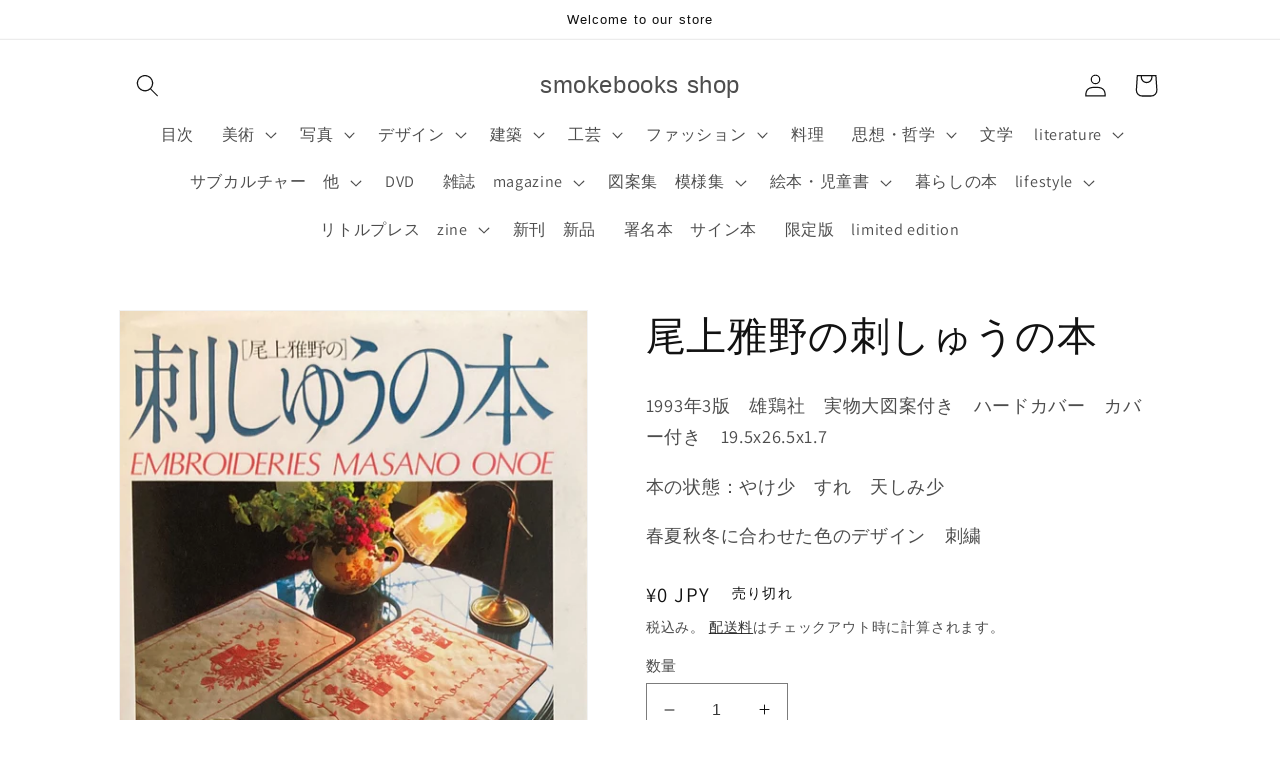

--- FILE ---
content_type: text/html; charset=utf-8
request_url: https://smokebooks.shop/products/%E5%B0%BE%E4%B8%8A%E9%9B%85%E9%87%8E%E3%81%AE%E5%88%BA%E3%81%97%E3%82%85%E3%81%86%E3%81%AE%E6%9C%AC
body_size: 44569
content:
<!doctype html>
<html class="no-js" lang="ja">
  <head>
    <meta charset="utf-8">
    <meta http-equiv="X-UA-Compatible" content="IE=edge">
    <meta name="viewport" content="width=device-width,initial-scale=1">
    <meta name="theme-color" content="">
    <link rel="canonical" href="https://smokebooks.shop/products/%e5%b0%be%e4%b8%8a%e9%9b%85%e9%87%8e%e3%81%ae%e5%88%ba%e3%81%97%e3%82%85%e3%81%86%e3%81%ae%e6%9c%ac">
    <link rel="preconnect" href="https://cdn.shopify.com" crossorigin><link rel="preconnect" href="https://fonts.shopifycdn.com" crossorigin><title>
      尾上雅野の刺しゅうの本
 &ndash; smokebooks shop</title>

    
      <meta name="description" content="1993年3版　雄鶏社　実物大図案付き　ハードカバー　カバー付き　19.5x26.5x1.7 本の状態：やけ少　すれ　天しみ少 春夏秋冬に合わせた色のデザイン　刺繍">
    

    

<meta property="og:site_name" content="smokebooks shop">
<meta property="og:url" content="https://smokebooks.shop/products/%e5%b0%be%e4%b8%8a%e9%9b%85%e9%87%8e%e3%81%ae%e5%88%ba%e3%81%97%e3%82%85%e3%81%86%e3%81%ae%e6%9c%ac">
<meta property="og:title" content="尾上雅野の刺しゅうの本">
<meta property="og:type" content="product">
<meta property="og:description" content="1993年3版　雄鶏社　実物大図案付き　ハードカバー　カバー付き　19.5x26.5x1.7 本の状態：やけ少　すれ　天しみ少 春夏秋冬に合わせた色のデザイン　刺繍"><meta property="og:image" content="http://smokebooks.shop/cdn/shop/products/IMG_4501_788a4e3a-6b57-43be-942b-66f039128033.jpg?v=1678603380">
  <meta property="og:image:secure_url" content="https://smokebooks.shop/cdn/shop/products/IMG_4501_788a4e3a-6b57-43be-942b-66f039128033.jpg?v=1678603380">
  <meta property="og:image:width" content="1206">
  <meta property="og:image:height" content="1712"><meta property="og:price:amount" content="0">
  <meta property="og:price:currency" content="JPY"><meta name="twitter:card" content="summary_large_image">
<meta name="twitter:title" content="尾上雅野の刺しゅうの本">
<meta name="twitter:description" content="1993年3版　雄鶏社　実物大図案付き　ハードカバー　カバー付き　19.5x26.5x1.7 本の状態：やけ少　すれ　天しみ少 春夏秋冬に合わせた色のデザイン　刺繍">


    <script src="//smokebooks.shop/cdn/shop/t/6/assets/global.js?v=149496944046504657681664516966" defer="defer"></script>
    <script>window.performance && window.performance.mark && window.performance.mark('shopify.content_for_header.start');</script><meta name="google-site-verification" content="LCLtQi_NcTz3DL-gXL-Q9sHr3kw87Fk8y3zwXd2f7Fg">
<meta name="facebook-domain-verification" content="yc9r5n25jrkwvq8whs696dpoiubj83">
<meta id="shopify-digital-wallet" name="shopify-digital-wallet" content="/26135167085/digital_wallets/dialog">
<meta name="shopify-checkout-api-token" content="54cbd2f2928ab45dfa2cdc801fd274a0">
<meta id="in-context-paypal-metadata" data-shop-id="26135167085" data-venmo-supported="false" data-environment="production" data-locale="ja_JP" data-paypal-v4="true" data-currency="JPY">
<link rel="alternate" type="application/json+oembed" href="https://smokebooks.shop/products/%e5%b0%be%e4%b8%8a%e9%9b%85%e9%87%8e%e3%81%ae%e5%88%ba%e3%81%97%e3%82%85%e3%81%86%e3%81%ae%e6%9c%ac.oembed">
<script async="async" src="/checkouts/internal/preloads.js?locale=ja-JP"></script>
<link rel="preconnect" href="https://shop.app" crossorigin="anonymous">
<script async="async" src="https://shop.app/checkouts/internal/preloads.js?locale=ja-JP&shop_id=26135167085" crossorigin="anonymous"></script>
<script id="apple-pay-shop-capabilities" type="application/json">{"shopId":26135167085,"countryCode":"JP","currencyCode":"JPY","merchantCapabilities":["supports3DS"],"merchantId":"gid:\/\/shopify\/Shop\/26135167085","merchantName":"smokebooks shop","requiredBillingContactFields":["postalAddress","email"],"requiredShippingContactFields":["postalAddress","email"],"shippingType":"shipping","supportedNetworks":["visa","masterCard","amex","jcb","discover"],"total":{"type":"pending","label":"smokebooks shop","amount":"1.00"},"shopifyPaymentsEnabled":true,"supportsSubscriptions":true}</script>
<script id="shopify-features" type="application/json">{"accessToken":"54cbd2f2928ab45dfa2cdc801fd274a0","betas":["rich-media-storefront-analytics"],"domain":"smokebooks.shop","predictiveSearch":false,"shopId":26135167085,"locale":"ja"}</script>
<script>var Shopify = Shopify || {};
Shopify.shop = "smokebooks.myshopify.com";
Shopify.locale = "ja";
Shopify.currency = {"active":"JPY","rate":"1.0"};
Shopify.country = "JP";
Shopify.theme = {"name":"Dawnの更新されたコピー","id":122678706285,"schema_name":"Dawn","schema_version":"7.0.1","theme_store_id":887,"role":"main"};
Shopify.theme.handle = "null";
Shopify.theme.style = {"id":null,"handle":null};
Shopify.cdnHost = "smokebooks.shop/cdn";
Shopify.routes = Shopify.routes || {};
Shopify.routes.root = "/";</script>
<script type="module">!function(o){(o.Shopify=o.Shopify||{}).modules=!0}(window);</script>
<script>!function(o){function n(){var o=[];function n(){o.push(Array.prototype.slice.apply(arguments))}return n.q=o,n}var t=o.Shopify=o.Shopify||{};t.loadFeatures=n(),t.autoloadFeatures=n()}(window);</script>
<script>
  window.ShopifyPay = window.ShopifyPay || {};
  window.ShopifyPay.apiHost = "shop.app\/pay";
  window.ShopifyPay.redirectState = null;
</script>
<script id="shop-js-analytics" type="application/json">{"pageType":"product"}</script>
<script defer="defer" async type="module" src="//smokebooks.shop/cdn/shopifycloud/shop-js/modules/v2/client.init-shop-cart-sync_PyU3Cxph.ja.esm.js"></script>
<script defer="defer" async type="module" src="//smokebooks.shop/cdn/shopifycloud/shop-js/modules/v2/chunk.common_3XpQ5sgE.esm.js"></script>
<script type="module">
  await import("//smokebooks.shop/cdn/shopifycloud/shop-js/modules/v2/client.init-shop-cart-sync_PyU3Cxph.ja.esm.js");
await import("//smokebooks.shop/cdn/shopifycloud/shop-js/modules/v2/chunk.common_3XpQ5sgE.esm.js");

  window.Shopify.SignInWithShop?.initShopCartSync?.({"fedCMEnabled":true,"windoidEnabled":true});

</script>
<script>
  window.Shopify = window.Shopify || {};
  if (!window.Shopify.featureAssets) window.Shopify.featureAssets = {};
  window.Shopify.featureAssets['shop-js'] = {"shop-cart-sync":["modules/v2/client.shop-cart-sync_iBe2HkXL.ja.esm.js","modules/v2/chunk.common_3XpQ5sgE.esm.js"],"init-fed-cm":["modules/v2/client.init-fed-cm_4nT_o4d8.ja.esm.js","modules/v2/chunk.common_3XpQ5sgE.esm.js"],"init-windoid":["modules/v2/client.init-windoid_qVCuPx85.ja.esm.js","modules/v2/chunk.common_3XpQ5sgE.esm.js"],"shop-cash-offers":["modules/v2/client.shop-cash-offers_xgnxIoYx.ja.esm.js","modules/v2/chunk.common_3XpQ5sgE.esm.js","modules/v2/chunk.modal_CDmZwZ67.esm.js"],"shop-button":["modules/v2/client.shop-button_D-AUf6XJ.ja.esm.js","modules/v2/chunk.common_3XpQ5sgE.esm.js"],"init-shop-email-lookup-coordinator":["modules/v2/client.init-shop-email-lookup-coordinator_CoiRXg_f.ja.esm.js","modules/v2/chunk.common_3XpQ5sgE.esm.js"],"shop-toast-manager":["modules/v2/client.shop-toast-manager_2q6-qtse.ja.esm.js","modules/v2/chunk.common_3XpQ5sgE.esm.js"],"shop-login-button":["modules/v2/client.shop-login-button_jJCllpG3.ja.esm.js","modules/v2/chunk.common_3XpQ5sgE.esm.js","modules/v2/chunk.modal_CDmZwZ67.esm.js"],"avatar":["modules/v2/client.avatar_BTnouDA3.ja.esm.js"],"init-shop-cart-sync":["modules/v2/client.init-shop-cart-sync_PyU3Cxph.ja.esm.js","modules/v2/chunk.common_3XpQ5sgE.esm.js"],"pay-button":["modules/v2/client.pay-button_DUSCSBhc.ja.esm.js","modules/v2/chunk.common_3XpQ5sgE.esm.js"],"init-shop-for-new-customer-accounts":["modules/v2/client.init-shop-for-new-customer-accounts_CQaxpM10.ja.esm.js","modules/v2/client.shop-login-button_jJCllpG3.ja.esm.js","modules/v2/chunk.common_3XpQ5sgE.esm.js","modules/v2/chunk.modal_CDmZwZ67.esm.js"],"init-customer-accounts-sign-up":["modules/v2/client.init-customer-accounts-sign-up_C8nXD2V_.ja.esm.js","modules/v2/client.shop-login-button_jJCllpG3.ja.esm.js","modules/v2/chunk.common_3XpQ5sgE.esm.js","modules/v2/chunk.modal_CDmZwZ67.esm.js"],"shop-follow-button":["modules/v2/client.shop-follow-button_Cpw2kC42.ja.esm.js","modules/v2/chunk.common_3XpQ5sgE.esm.js","modules/v2/chunk.modal_CDmZwZ67.esm.js"],"checkout-modal":["modules/v2/client.checkout-modal_eFi38ufj.ja.esm.js","modules/v2/chunk.common_3XpQ5sgE.esm.js","modules/v2/chunk.modal_CDmZwZ67.esm.js"],"init-customer-accounts":["modules/v2/client.init-customer-accounts_DjqcXQGc.ja.esm.js","modules/v2/client.shop-login-button_jJCllpG3.ja.esm.js","modules/v2/chunk.common_3XpQ5sgE.esm.js","modules/v2/chunk.modal_CDmZwZ67.esm.js"],"lead-capture":["modules/v2/client.lead-capture_CdXRTdfz.ja.esm.js","modules/v2/chunk.common_3XpQ5sgE.esm.js","modules/v2/chunk.modal_CDmZwZ67.esm.js"],"shop-login":["modules/v2/client.shop-login_C-CHoYGE.ja.esm.js","modules/v2/chunk.common_3XpQ5sgE.esm.js","modules/v2/chunk.modal_CDmZwZ67.esm.js"],"payment-terms":["modules/v2/client.payment-terms_cWctAF1p.ja.esm.js","modules/v2/chunk.common_3XpQ5sgE.esm.js","modules/v2/chunk.modal_CDmZwZ67.esm.js"]};
</script>
<script id="__st">var __st={"a":26135167085,"offset":32400,"reqid":"a362c998-caea-4f9a-b7c2-08906caad4d3-1768908070","pageurl":"smokebooks.shop\/products\/%E5%B0%BE%E4%B8%8A%E9%9B%85%E9%87%8E%E3%81%AE%E5%88%BA%E3%81%97%E3%82%85%E3%81%86%E3%81%AE%E6%9C%AC","u":"c1ca50cb38df","p":"product","rtyp":"product","rid":6986644914285};</script>
<script>window.ShopifyPaypalV4VisibilityTracking = true;</script>
<script id="captcha-bootstrap">!function(){'use strict';const t='contact',e='account',n='new_comment',o=[[t,t],['blogs',n],['comments',n],[t,'customer']],c=[[e,'customer_login'],[e,'guest_login'],[e,'recover_customer_password'],[e,'create_customer']],r=t=>t.map((([t,e])=>`form[action*='/${t}']:not([data-nocaptcha='true']) input[name='form_type'][value='${e}']`)).join(','),a=t=>()=>t?[...document.querySelectorAll(t)].map((t=>t.form)):[];function s(){const t=[...o],e=r(t);return a(e)}const i='password',u='form_key',d=['recaptcha-v3-token','g-recaptcha-response','h-captcha-response',i],f=()=>{try{return window.sessionStorage}catch{return}},m='__shopify_v',_=t=>t.elements[u];function p(t,e,n=!1){try{const o=window.sessionStorage,c=JSON.parse(o.getItem(e)),{data:r}=function(t){const{data:e,action:n}=t;return t[m]||n?{data:e,action:n}:{data:t,action:n}}(c);for(const[e,n]of Object.entries(r))t.elements[e]&&(t.elements[e].value=n);n&&o.removeItem(e)}catch(o){console.error('form repopulation failed',{error:o})}}const l='form_type',E='cptcha';function T(t){t.dataset[E]=!0}const w=window,h=w.document,L='Shopify',v='ce_forms',y='captcha';let A=!1;((t,e)=>{const n=(g='f06e6c50-85a8-45c8-87d0-21a2b65856fe',I='https://cdn.shopify.com/shopifycloud/storefront-forms-hcaptcha/ce_storefront_forms_captcha_hcaptcha.v1.5.2.iife.js',D={infoText:'hCaptchaによる保護',privacyText:'プライバシー',termsText:'利用規約'},(t,e,n)=>{const o=w[L][v],c=o.bindForm;if(c)return c(t,g,e,D).then(n);var r;o.q.push([[t,g,e,D],n]),r=I,A||(h.body.append(Object.assign(h.createElement('script'),{id:'captcha-provider',async:!0,src:r})),A=!0)});var g,I,D;w[L]=w[L]||{},w[L][v]=w[L][v]||{},w[L][v].q=[],w[L][y]=w[L][y]||{},w[L][y].protect=function(t,e){n(t,void 0,e),T(t)},Object.freeze(w[L][y]),function(t,e,n,w,h,L){const[v,y,A,g]=function(t,e,n){const i=e?o:[],u=t?c:[],d=[...i,...u],f=r(d),m=r(i),_=r(d.filter((([t,e])=>n.includes(e))));return[a(f),a(m),a(_),s()]}(w,h,L),I=t=>{const e=t.target;return e instanceof HTMLFormElement?e:e&&e.form},D=t=>v().includes(t);t.addEventListener('submit',(t=>{const e=I(t);if(!e)return;const n=D(e)&&!e.dataset.hcaptchaBound&&!e.dataset.recaptchaBound,o=_(e),c=g().includes(e)&&(!o||!o.value);(n||c)&&t.preventDefault(),c&&!n&&(function(t){try{if(!f())return;!function(t){const e=f();if(!e)return;const n=_(t);if(!n)return;const o=n.value;o&&e.removeItem(o)}(t);const e=Array.from(Array(32),(()=>Math.random().toString(36)[2])).join('');!function(t,e){_(t)||t.append(Object.assign(document.createElement('input'),{type:'hidden',name:u})),t.elements[u].value=e}(t,e),function(t,e){const n=f();if(!n)return;const o=[...t.querySelectorAll(`input[type='${i}']`)].map((({name:t})=>t)),c=[...d,...o],r={};for(const[a,s]of new FormData(t).entries())c.includes(a)||(r[a]=s);n.setItem(e,JSON.stringify({[m]:1,action:t.action,data:r}))}(t,e)}catch(e){console.error('failed to persist form',e)}}(e),e.submit())}));const S=(t,e)=>{t&&!t.dataset[E]&&(n(t,e.some((e=>e===t))),T(t))};for(const o of['focusin','change'])t.addEventListener(o,(t=>{const e=I(t);D(e)&&S(e,y())}));const B=e.get('form_key'),M=e.get(l),P=B&&M;t.addEventListener('DOMContentLoaded',(()=>{const t=y();if(P)for(const e of t)e.elements[l].value===M&&p(e,B);[...new Set([...A(),...v().filter((t=>'true'===t.dataset.shopifyCaptcha))])].forEach((e=>S(e,t)))}))}(h,new URLSearchParams(w.location.search),n,t,e,['guest_login'])})(!0,!0)}();</script>
<script integrity="sha256-4kQ18oKyAcykRKYeNunJcIwy7WH5gtpwJnB7kiuLZ1E=" data-source-attribution="shopify.loadfeatures" defer="defer" src="//smokebooks.shop/cdn/shopifycloud/storefront/assets/storefront/load_feature-a0a9edcb.js" crossorigin="anonymous"></script>
<script crossorigin="anonymous" defer="defer" src="//smokebooks.shop/cdn/shopifycloud/storefront/assets/shopify_pay/storefront-65b4c6d7.js?v=20250812"></script>
<script data-source-attribution="shopify.dynamic_checkout.dynamic.init">var Shopify=Shopify||{};Shopify.PaymentButton=Shopify.PaymentButton||{isStorefrontPortableWallets:!0,init:function(){window.Shopify.PaymentButton.init=function(){};var t=document.createElement("script");t.src="https://smokebooks.shop/cdn/shopifycloud/portable-wallets/latest/portable-wallets.ja.js",t.type="module",document.head.appendChild(t)}};
</script>
<script data-source-attribution="shopify.dynamic_checkout.buyer_consent">
  function portableWalletsHideBuyerConsent(e){var t=document.getElementById("shopify-buyer-consent"),n=document.getElementById("shopify-subscription-policy-button");t&&n&&(t.classList.add("hidden"),t.setAttribute("aria-hidden","true"),n.removeEventListener("click",e))}function portableWalletsShowBuyerConsent(e){var t=document.getElementById("shopify-buyer-consent"),n=document.getElementById("shopify-subscription-policy-button");t&&n&&(t.classList.remove("hidden"),t.removeAttribute("aria-hidden"),n.addEventListener("click",e))}window.Shopify?.PaymentButton&&(window.Shopify.PaymentButton.hideBuyerConsent=portableWalletsHideBuyerConsent,window.Shopify.PaymentButton.showBuyerConsent=portableWalletsShowBuyerConsent);
</script>
<script>
  function portableWalletsCleanup(e){e&&e.src&&console.error("Failed to load portable wallets script "+e.src);var t=document.querySelectorAll("shopify-accelerated-checkout .shopify-payment-button__skeleton, shopify-accelerated-checkout-cart .wallet-cart-button__skeleton"),e=document.getElementById("shopify-buyer-consent");for(let e=0;e<t.length;e++)t[e].remove();e&&e.remove()}function portableWalletsNotLoadedAsModule(e){e instanceof ErrorEvent&&"string"==typeof e.message&&e.message.includes("import.meta")&&"string"==typeof e.filename&&e.filename.includes("portable-wallets")&&(window.removeEventListener("error",portableWalletsNotLoadedAsModule),window.Shopify.PaymentButton.failedToLoad=e,"loading"===document.readyState?document.addEventListener("DOMContentLoaded",window.Shopify.PaymentButton.init):window.Shopify.PaymentButton.init())}window.addEventListener("error",portableWalletsNotLoadedAsModule);
</script>

<script type="module" src="https://smokebooks.shop/cdn/shopifycloud/portable-wallets/latest/portable-wallets.ja.js" onError="portableWalletsCleanup(this)" crossorigin="anonymous"></script>
<script nomodule>
  document.addEventListener("DOMContentLoaded", portableWalletsCleanup);
</script>

<link id="shopify-accelerated-checkout-styles" rel="stylesheet" media="screen" href="https://smokebooks.shop/cdn/shopifycloud/portable-wallets/latest/accelerated-checkout-backwards-compat.css" crossorigin="anonymous">
<style id="shopify-accelerated-checkout-cart">
        #shopify-buyer-consent {
  margin-top: 1em;
  display: inline-block;
  width: 100%;
}

#shopify-buyer-consent.hidden {
  display: none;
}

#shopify-subscription-policy-button {
  background: none;
  border: none;
  padding: 0;
  text-decoration: underline;
  font-size: inherit;
  cursor: pointer;
}

#shopify-subscription-policy-button::before {
  box-shadow: none;
}

      </style>
<script id="sections-script" data-sections="header,footer" defer="defer" src="//smokebooks.shop/cdn/shop/t/6/compiled_assets/scripts.js?v=3702"></script>
<script>window.performance && window.performance.mark && window.performance.mark('shopify.content_for_header.end');</script>


    <style data-shopify>
      @font-face {
  font-family: Assistant;
  font-weight: 400;
  font-style: normal;
  font-display: swap;
  src: url("//smokebooks.shop/cdn/fonts/assistant/assistant_n4.9120912a469cad1cc292572851508ca49d12e768.woff2") format("woff2"),
       url("//smokebooks.shop/cdn/fonts/assistant/assistant_n4.6e9875ce64e0fefcd3f4446b7ec9036b3ddd2985.woff") format("woff");
}

      @font-face {
  font-family: Assistant;
  font-weight: 700;
  font-style: normal;
  font-display: swap;
  src: url("//smokebooks.shop/cdn/fonts/assistant/assistant_n7.bf44452348ec8b8efa3aa3068825305886b1c83c.woff2") format("woff2"),
       url("//smokebooks.shop/cdn/fonts/assistant/assistant_n7.0c887fee83f6b3bda822f1150b912c72da0f7b64.woff") format("woff");
}

      
      
      

      :root {
        --font-body-family: Assistant, sans-serif;
        --font-body-style: normal;
        --font-body-weight: 400;
        --font-body-weight-bold: 700;

        --font-heading-family: "system_ui", -apple-system, 'Segoe UI', Roboto, 'Helvetica Neue', 'Noto Sans', 'Liberation Sans', Arial, sans-serif, 'Apple Color Emoji', 'Segoe UI Emoji', 'Segoe UI Symbol', 'Noto Color Emoji';
        --font-heading-style: normal;
        --font-heading-weight: 400;

        --font-body-scale: 1.15;
        --font-heading-scale: 0.8695652173913043;

        --color-base-text: 18, 18, 18;
        --color-shadow: 18, 18, 18;
        --color-base-background-1: 255, 255, 255;
        --color-base-background-2: 243, 243, 243;
        --color-base-solid-button-labels: 255, 255, 255;
        --color-base-outline-button-labels: 18, 18, 18;
        --color-base-accent-1: 18, 18, 18;
        --color-base-accent-2: 51, 79, 180;
        --payment-terms-background-color: #ffffff;

        --gradient-base-background-1: #ffffff;
        --gradient-base-background-2: #f3f3f3;
        --gradient-base-accent-1: #121212;
        --gradient-base-accent-2: #334fb4;

        --media-padding: px;
        --media-border-opacity: 0.05;
        --media-border-width: 1px;
        --media-radius: 0px;
        --media-shadow-opacity: 0.0;
        --media-shadow-horizontal-offset: 0px;
        --media-shadow-vertical-offset: 4px;
        --media-shadow-blur-radius: 5px;
        --media-shadow-visible: 0;

        --page-width: 100rem;
        --page-width-margin: 0rem;

        --product-card-image-padding: 2.0rem;
        --product-card-corner-radius: 0.0rem;
        --product-card-text-alignment: left;
        --product-card-border-width: 0.0rem;
        --product-card-border-opacity: 1.0;
        --product-card-shadow-opacity: 0.0;
        --product-card-shadow-visible: 0;
        --product-card-shadow-horizontal-offset: 0.0rem;
        --product-card-shadow-vertical-offset: 0.4rem;
        --product-card-shadow-blur-radius: 0.5rem;

        --collection-card-image-padding: 1.0rem;
        --collection-card-corner-radius: 0.0rem;
        --collection-card-text-alignment: left;
        --collection-card-border-width: 0.0rem;
        --collection-card-border-opacity: 0.0;
        --collection-card-shadow-opacity: 0.1;
        --collection-card-shadow-visible: 1;
        --collection-card-shadow-horizontal-offset: 0.0rem;
        --collection-card-shadow-vertical-offset: 0.0rem;
        --collection-card-shadow-blur-radius: 0.0rem;

        --blog-card-image-padding: 0.0rem;
        --blog-card-corner-radius: 0.0rem;
        --blog-card-text-alignment: left;
        --blog-card-border-width: 0.0rem;
        --blog-card-border-opacity: 0.0;
        --blog-card-shadow-opacity: 0.1;
        --blog-card-shadow-visible: 1;
        --blog-card-shadow-horizontal-offset: 0.0rem;
        --blog-card-shadow-vertical-offset: 0.0rem;
        --blog-card-shadow-blur-radius: 0.0rem;

        --badge-corner-radius: 4.0rem;

        --popup-border-width: 1px;
        --popup-border-opacity: 0.1;
        --popup-corner-radius: 0px;
        --popup-shadow-opacity: 0.0;
        --popup-shadow-horizontal-offset: 0px;
        --popup-shadow-vertical-offset: 4px;
        --popup-shadow-blur-radius: 5px;

        --drawer-border-width: 1px;
        --drawer-border-opacity: 0.1;
        --drawer-shadow-opacity: 0.0;
        --drawer-shadow-horizontal-offset: 0px;
        --drawer-shadow-vertical-offset: 4px;
        --drawer-shadow-blur-radius: 5px;

        --spacing-sections-desktop: 0px;
        --spacing-sections-mobile: 0px;

        --grid-desktop-vertical-spacing: 8px;
        --grid-desktop-horizontal-spacing: 8px;
        --grid-mobile-vertical-spacing: 4px;
        --grid-mobile-horizontal-spacing: 4px;

        --text-boxes-border-opacity: 0.1;
        --text-boxes-border-width: 0px;
        --text-boxes-radius: 0px;
        --text-boxes-shadow-opacity: 0.0;
        --text-boxes-shadow-visible: 0;
        --text-boxes-shadow-horizontal-offset: 0px;
        --text-boxes-shadow-vertical-offset: 4px;
        --text-boxes-shadow-blur-radius: 5px;

        --buttons-radius: 0px;
        --buttons-radius-outset: 0px;
        --buttons-border-width: 1px;
        --buttons-border-opacity: 1.0;
        --buttons-shadow-opacity: 0.0;
        --buttons-shadow-visible: 0;
        --buttons-shadow-horizontal-offset: 0px;
        --buttons-shadow-vertical-offset: 4px;
        --buttons-shadow-blur-radius: 5px;
        --buttons-border-offset: 0px;

        --inputs-radius: 0px;
        --inputs-border-width: 1px;
        --inputs-border-opacity: 0.55;
        --inputs-shadow-opacity: 0.0;
        --inputs-shadow-horizontal-offset: 0px;
        --inputs-margin-offset: 0px;
        --inputs-shadow-vertical-offset: 4px;
        --inputs-shadow-blur-radius: 5px;
        --inputs-radius-outset: 0px;

        --variant-pills-radius: 40px;
        --variant-pills-border-width: 1px;
        --variant-pills-border-opacity: 0.55;
        --variant-pills-shadow-opacity: 0.0;
        --variant-pills-shadow-horizontal-offset: 0px;
        --variant-pills-shadow-vertical-offset: 4px;
        --variant-pills-shadow-blur-radius: 5px;
      }

      *,
      *::before,
      *::after {
        box-sizing: inherit;
      }

      html {
        box-sizing: border-box;
        font-size: calc(var(--font-body-scale) * 62.5%);
        height: 100%;
      }

      body {
        display: grid;
        grid-template-rows: auto auto 1fr auto;
        grid-template-columns: 100%;
        min-height: 100%;
        margin: 0;
        font-size: 1.5rem;
        letter-spacing: 0.06rem;
        line-height: calc(1 + 0.8 / var(--font-body-scale));
        font-family: var(--font-body-family);
        font-style: var(--font-body-style);
        font-weight: var(--font-body-weight);
      }

      @media screen and (min-width: 750px) {
        body {
          font-size: 1.6rem;
        }
      }
    </style>

    <link href="//smokebooks.shop/cdn/shop/t/6/assets/base.css?v=88290808517547527771664896474" rel="stylesheet" type="text/css" media="all" />
<link rel="preload" as="font" href="//smokebooks.shop/cdn/fonts/assistant/assistant_n4.9120912a469cad1cc292572851508ca49d12e768.woff2" type="font/woff2" crossorigin><link rel="stylesheet" href="//smokebooks.shop/cdn/shop/t/6/assets/component-predictive-search.css?v=83512081251802922551664516966" media="print" onload="this.media='all'"><script>document.documentElement.className = document.documentElement.className.replace('no-js', 'js');
    if (Shopify.designMode) {
      document.documentElement.classList.add('shopify-design-mode');
    }
    </script>
  <link href="https://monorail-edge.shopifysvc.com" rel="dns-prefetch">
<script>(function(){if ("sendBeacon" in navigator && "performance" in window) {try {var session_token_from_headers = performance.getEntriesByType('navigation')[0].serverTiming.find(x => x.name == '_s').description;} catch {var session_token_from_headers = undefined;}var session_cookie_matches = document.cookie.match(/_shopify_s=([^;]*)/);var session_token_from_cookie = session_cookie_matches && session_cookie_matches.length === 2 ? session_cookie_matches[1] : "";var session_token = session_token_from_headers || session_token_from_cookie || "";function handle_abandonment_event(e) {var entries = performance.getEntries().filter(function(entry) {return /monorail-edge.shopifysvc.com/.test(entry.name);});if (!window.abandonment_tracked && entries.length === 0) {window.abandonment_tracked = true;var currentMs = Date.now();var navigation_start = performance.timing.navigationStart;var payload = {shop_id: 26135167085,url: window.location.href,navigation_start,duration: currentMs - navigation_start,session_token,page_type: "product"};window.navigator.sendBeacon("https://monorail-edge.shopifysvc.com/v1/produce", JSON.stringify({schema_id: "online_store_buyer_site_abandonment/1.1",payload: payload,metadata: {event_created_at_ms: currentMs,event_sent_at_ms: currentMs}}));}}window.addEventListener('pagehide', handle_abandonment_event);}}());</script>
<script id="web-pixels-manager-setup">(function e(e,d,r,n,o){if(void 0===o&&(o={}),!Boolean(null===(a=null===(i=window.Shopify)||void 0===i?void 0:i.analytics)||void 0===a?void 0:a.replayQueue)){var i,a;window.Shopify=window.Shopify||{};var t=window.Shopify;t.analytics=t.analytics||{};var s=t.analytics;s.replayQueue=[],s.publish=function(e,d,r){return s.replayQueue.push([e,d,r]),!0};try{self.performance.mark("wpm:start")}catch(e){}var l=function(){var e={modern:/Edge?\/(1{2}[4-9]|1[2-9]\d|[2-9]\d{2}|\d{4,})\.\d+(\.\d+|)|Firefox\/(1{2}[4-9]|1[2-9]\d|[2-9]\d{2}|\d{4,})\.\d+(\.\d+|)|Chrom(ium|e)\/(9{2}|\d{3,})\.\d+(\.\d+|)|(Maci|X1{2}).+ Version\/(15\.\d+|(1[6-9]|[2-9]\d|\d{3,})\.\d+)([,.]\d+|)( \(\w+\)|)( Mobile\/\w+|) Safari\/|Chrome.+OPR\/(9{2}|\d{3,})\.\d+\.\d+|(CPU[ +]OS|iPhone[ +]OS|CPU[ +]iPhone|CPU IPhone OS|CPU iPad OS)[ +]+(15[._]\d+|(1[6-9]|[2-9]\d|\d{3,})[._]\d+)([._]\d+|)|Android:?[ /-](13[3-9]|1[4-9]\d|[2-9]\d{2}|\d{4,})(\.\d+|)(\.\d+|)|Android.+Firefox\/(13[5-9]|1[4-9]\d|[2-9]\d{2}|\d{4,})\.\d+(\.\d+|)|Android.+Chrom(ium|e)\/(13[3-9]|1[4-9]\d|[2-9]\d{2}|\d{4,})\.\d+(\.\d+|)|SamsungBrowser\/([2-9]\d|\d{3,})\.\d+/,legacy:/Edge?\/(1[6-9]|[2-9]\d|\d{3,})\.\d+(\.\d+|)|Firefox\/(5[4-9]|[6-9]\d|\d{3,})\.\d+(\.\d+|)|Chrom(ium|e)\/(5[1-9]|[6-9]\d|\d{3,})\.\d+(\.\d+|)([\d.]+$|.*Safari\/(?![\d.]+ Edge\/[\d.]+$))|(Maci|X1{2}).+ Version\/(10\.\d+|(1[1-9]|[2-9]\d|\d{3,})\.\d+)([,.]\d+|)( \(\w+\)|)( Mobile\/\w+|) Safari\/|Chrome.+OPR\/(3[89]|[4-9]\d|\d{3,})\.\d+\.\d+|(CPU[ +]OS|iPhone[ +]OS|CPU[ +]iPhone|CPU IPhone OS|CPU iPad OS)[ +]+(10[._]\d+|(1[1-9]|[2-9]\d|\d{3,})[._]\d+)([._]\d+|)|Android:?[ /-](13[3-9]|1[4-9]\d|[2-9]\d{2}|\d{4,})(\.\d+|)(\.\d+|)|Mobile Safari.+OPR\/([89]\d|\d{3,})\.\d+\.\d+|Android.+Firefox\/(13[5-9]|1[4-9]\d|[2-9]\d{2}|\d{4,})\.\d+(\.\d+|)|Android.+Chrom(ium|e)\/(13[3-9]|1[4-9]\d|[2-9]\d{2}|\d{4,})\.\d+(\.\d+|)|Android.+(UC? ?Browser|UCWEB|U3)[ /]?(15\.([5-9]|\d{2,})|(1[6-9]|[2-9]\d|\d{3,})\.\d+)\.\d+|SamsungBrowser\/(5\.\d+|([6-9]|\d{2,})\.\d+)|Android.+MQ{2}Browser\/(14(\.(9|\d{2,})|)|(1[5-9]|[2-9]\d|\d{3,})(\.\d+|))(\.\d+|)|K[Aa][Ii]OS\/(3\.\d+|([4-9]|\d{2,})\.\d+)(\.\d+|)/},d=e.modern,r=e.legacy,n=navigator.userAgent;return n.match(d)?"modern":n.match(r)?"legacy":"unknown"}(),u="modern"===l?"modern":"legacy",c=(null!=n?n:{modern:"",legacy:""})[u],f=function(e){return[e.baseUrl,"/wpm","/b",e.hashVersion,"modern"===e.buildTarget?"m":"l",".js"].join("")}({baseUrl:d,hashVersion:r,buildTarget:u}),m=function(e){var d=e.version,r=e.bundleTarget,n=e.surface,o=e.pageUrl,i=e.monorailEndpoint;return{emit:function(e){var a=e.status,t=e.errorMsg,s=(new Date).getTime(),l=JSON.stringify({metadata:{event_sent_at_ms:s},events:[{schema_id:"web_pixels_manager_load/3.1",payload:{version:d,bundle_target:r,page_url:o,status:a,surface:n,error_msg:t},metadata:{event_created_at_ms:s}}]});if(!i)return console&&console.warn&&console.warn("[Web Pixels Manager] No Monorail endpoint provided, skipping logging."),!1;try{return self.navigator.sendBeacon.bind(self.navigator)(i,l)}catch(e){}var u=new XMLHttpRequest;try{return u.open("POST",i,!0),u.setRequestHeader("Content-Type","text/plain"),u.send(l),!0}catch(e){return console&&console.warn&&console.warn("[Web Pixels Manager] Got an unhandled error while logging to Monorail."),!1}}}}({version:r,bundleTarget:l,surface:e.surface,pageUrl:self.location.href,monorailEndpoint:e.monorailEndpoint});try{o.browserTarget=l,function(e){var d=e.src,r=e.async,n=void 0===r||r,o=e.onload,i=e.onerror,a=e.sri,t=e.scriptDataAttributes,s=void 0===t?{}:t,l=document.createElement("script"),u=document.querySelector("head"),c=document.querySelector("body");if(l.async=n,l.src=d,a&&(l.integrity=a,l.crossOrigin="anonymous"),s)for(var f in s)if(Object.prototype.hasOwnProperty.call(s,f))try{l.dataset[f]=s[f]}catch(e){}if(o&&l.addEventListener("load",o),i&&l.addEventListener("error",i),u)u.appendChild(l);else{if(!c)throw new Error("Did not find a head or body element to append the script");c.appendChild(l)}}({src:f,async:!0,onload:function(){if(!function(){var e,d;return Boolean(null===(d=null===(e=window.Shopify)||void 0===e?void 0:e.analytics)||void 0===d?void 0:d.initialized)}()){var d=window.webPixelsManager.init(e)||void 0;if(d){var r=window.Shopify.analytics;r.replayQueue.forEach((function(e){var r=e[0],n=e[1],o=e[2];d.publishCustomEvent(r,n,o)})),r.replayQueue=[],r.publish=d.publishCustomEvent,r.visitor=d.visitor,r.initialized=!0}}},onerror:function(){return m.emit({status:"failed",errorMsg:"".concat(f," has failed to load")})},sri:function(e){var d=/^sha384-[A-Za-z0-9+/=]+$/;return"string"==typeof e&&d.test(e)}(c)?c:"",scriptDataAttributes:o}),m.emit({status:"loading"})}catch(e){m.emit({status:"failed",errorMsg:(null==e?void 0:e.message)||"Unknown error"})}}})({shopId: 26135167085,storefrontBaseUrl: "https://smokebooks.shop",extensionsBaseUrl: "https://extensions.shopifycdn.com/cdn/shopifycloud/web-pixels-manager",monorailEndpoint: "https://monorail-edge.shopifysvc.com/unstable/produce_batch",surface: "storefront-renderer",enabledBetaFlags: ["2dca8a86"],webPixelsConfigList: [{"id":"350322797","configuration":"{\"config\":\"{\\\"pixel_id\\\":\\\"AW-696810300\\\",\\\"target_country\\\":\\\"JP\\\",\\\"gtag_events\\\":[{\\\"type\\\":\\\"search\\\",\\\"action_label\\\":\\\"AW-696810300\\\/NvNdCJ7ymrMBELz2ocwC\\\"},{\\\"type\\\":\\\"begin_checkout\\\",\\\"action_label\\\":\\\"AW-696810300\\\/D0GkCJvymrMBELz2ocwC\\\"},{\\\"type\\\":\\\"view_item\\\",\\\"action_label\\\":[\\\"AW-696810300\\\/TcKnCJXymrMBELz2ocwC\\\",\\\"MC-3M8EMNZ5MH\\\"]},{\\\"type\\\":\\\"purchase\\\",\\\"action_label\\\":[\\\"AW-696810300\\\/HRq3CJLymrMBELz2ocwC\\\",\\\"MC-3M8EMNZ5MH\\\"]},{\\\"type\\\":\\\"page_view\\\",\\\"action_label\\\":[\\\"AW-696810300\\\/AKVuCI_ymrMBELz2ocwC\\\",\\\"MC-3M8EMNZ5MH\\\"]},{\\\"type\\\":\\\"add_payment_info\\\",\\\"action_label\\\":\\\"AW-696810300\\\/i0XtCKHymrMBELz2ocwC\\\"},{\\\"type\\\":\\\"add_to_cart\\\",\\\"action_label\\\":\\\"AW-696810300\\\/5nzkCJjymrMBELz2ocwC\\\"}],\\\"enable_monitoring_mode\\\":false}\"}","eventPayloadVersion":"v1","runtimeContext":"OPEN","scriptVersion":"b2a88bafab3e21179ed38636efcd8a93","type":"APP","apiClientId":1780363,"privacyPurposes":[],"dataSharingAdjustments":{"protectedCustomerApprovalScopes":["read_customer_address","read_customer_email","read_customer_name","read_customer_personal_data","read_customer_phone"]}},{"id":"68616301","eventPayloadVersion":"v1","runtimeContext":"LAX","scriptVersion":"1","type":"CUSTOM","privacyPurposes":["ANALYTICS"],"name":"Google Analytics tag (migrated)"},{"id":"shopify-app-pixel","configuration":"{}","eventPayloadVersion":"v1","runtimeContext":"STRICT","scriptVersion":"0450","apiClientId":"shopify-pixel","type":"APP","privacyPurposes":["ANALYTICS","MARKETING"]},{"id":"shopify-custom-pixel","eventPayloadVersion":"v1","runtimeContext":"LAX","scriptVersion":"0450","apiClientId":"shopify-pixel","type":"CUSTOM","privacyPurposes":["ANALYTICS","MARKETING"]}],isMerchantRequest: false,initData: {"shop":{"name":"smokebooks shop","paymentSettings":{"currencyCode":"JPY"},"myshopifyDomain":"smokebooks.myshopify.com","countryCode":"JP","storefrontUrl":"https:\/\/smokebooks.shop"},"customer":null,"cart":null,"checkout":null,"productVariants":[{"price":{"amount":0.0,"currencyCode":"JPY"},"product":{"title":"尾上雅野の刺しゅうの本","vendor":"みのり台","id":"6986644914285","untranslatedTitle":"尾上雅野の刺しゅうの本","url":"\/products\/%E5%B0%BE%E4%B8%8A%E9%9B%85%E9%87%8E%E3%81%AE%E5%88%BA%E3%81%97%E3%82%85%E3%81%86%E3%81%AE%E6%9C%AC","type":"book fashion"},"id":"40580306600045","image":{"src":"\/\/smokebooks.shop\/cdn\/shop\/products\/IMG_4501_788a4e3a-6b57-43be-942b-66f039128033.jpg?v=1678603380"},"sku":"20230312","title":"Default Title","untranslatedTitle":"Default Title"}],"purchasingCompany":null},},"https://smokebooks.shop/cdn","fcfee988w5aeb613cpc8e4bc33m6693e112",{"modern":"","legacy":""},{"shopId":"26135167085","storefrontBaseUrl":"https:\/\/smokebooks.shop","extensionBaseUrl":"https:\/\/extensions.shopifycdn.com\/cdn\/shopifycloud\/web-pixels-manager","surface":"storefront-renderer","enabledBetaFlags":"[\"2dca8a86\"]","isMerchantRequest":"false","hashVersion":"fcfee988w5aeb613cpc8e4bc33m6693e112","publish":"custom","events":"[[\"page_viewed\",{}],[\"product_viewed\",{\"productVariant\":{\"price\":{\"amount\":0.0,\"currencyCode\":\"JPY\"},\"product\":{\"title\":\"尾上雅野の刺しゅうの本\",\"vendor\":\"みのり台\",\"id\":\"6986644914285\",\"untranslatedTitle\":\"尾上雅野の刺しゅうの本\",\"url\":\"\/products\/%E5%B0%BE%E4%B8%8A%E9%9B%85%E9%87%8E%E3%81%AE%E5%88%BA%E3%81%97%E3%82%85%E3%81%86%E3%81%AE%E6%9C%AC\",\"type\":\"book fashion\"},\"id\":\"40580306600045\",\"image\":{\"src\":\"\/\/smokebooks.shop\/cdn\/shop\/products\/IMG_4501_788a4e3a-6b57-43be-942b-66f039128033.jpg?v=1678603380\"},\"sku\":\"20230312\",\"title\":\"Default Title\",\"untranslatedTitle\":\"Default Title\"}}]]"});</script><script>
  window.ShopifyAnalytics = window.ShopifyAnalytics || {};
  window.ShopifyAnalytics.meta = window.ShopifyAnalytics.meta || {};
  window.ShopifyAnalytics.meta.currency = 'JPY';
  var meta = {"product":{"id":6986644914285,"gid":"gid:\/\/shopify\/Product\/6986644914285","vendor":"みのり台","type":"book fashion","handle":"尾上雅野の刺しゅうの本","variants":[{"id":40580306600045,"price":0,"name":"尾上雅野の刺しゅうの本","public_title":null,"sku":"20230312"}],"remote":false},"page":{"pageType":"product","resourceType":"product","resourceId":6986644914285,"requestId":"a362c998-caea-4f9a-b7c2-08906caad4d3-1768908070"}};
  for (var attr in meta) {
    window.ShopifyAnalytics.meta[attr] = meta[attr];
  }
</script>
<script class="analytics">
  (function () {
    var customDocumentWrite = function(content) {
      var jquery = null;

      if (window.jQuery) {
        jquery = window.jQuery;
      } else if (window.Checkout && window.Checkout.$) {
        jquery = window.Checkout.$;
      }

      if (jquery) {
        jquery('body').append(content);
      }
    };

    var hasLoggedConversion = function(token) {
      if (token) {
        return document.cookie.indexOf('loggedConversion=' + token) !== -1;
      }
      return false;
    }

    var setCookieIfConversion = function(token) {
      if (token) {
        var twoMonthsFromNow = new Date(Date.now());
        twoMonthsFromNow.setMonth(twoMonthsFromNow.getMonth() + 2);

        document.cookie = 'loggedConversion=' + token + '; expires=' + twoMonthsFromNow;
      }
    }

    var trekkie = window.ShopifyAnalytics.lib = window.trekkie = window.trekkie || [];
    if (trekkie.integrations) {
      return;
    }
    trekkie.methods = [
      'identify',
      'page',
      'ready',
      'track',
      'trackForm',
      'trackLink'
    ];
    trekkie.factory = function(method) {
      return function() {
        var args = Array.prototype.slice.call(arguments);
        args.unshift(method);
        trekkie.push(args);
        return trekkie;
      };
    };
    for (var i = 0; i < trekkie.methods.length; i++) {
      var key = trekkie.methods[i];
      trekkie[key] = trekkie.factory(key);
    }
    trekkie.load = function(config) {
      trekkie.config = config || {};
      trekkie.config.initialDocumentCookie = document.cookie;
      var first = document.getElementsByTagName('script')[0];
      var script = document.createElement('script');
      script.type = 'text/javascript';
      script.onerror = function(e) {
        var scriptFallback = document.createElement('script');
        scriptFallback.type = 'text/javascript';
        scriptFallback.onerror = function(error) {
                var Monorail = {
      produce: function produce(monorailDomain, schemaId, payload) {
        var currentMs = new Date().getTime();
        var event = {
          schema_id: schemaId,
          payload: payload,
          metadata: {
            event_created_at_ms: currentMs,
            event_sent_at_ms: currentMs
          }
        };
        return Monorail.sendRequest("https://" + monorailDomain + "/v1/produce", JSON.stringify(event));
      },
      sendRequest: function sendRequest(endpointUrl, payload) {
        // Try the sendBeacon API
        if (window && window.navigator && typeof window.navigator.sendBeacon === 'function' && typeof window.Blob === 'function' && !Monorail.isIos12()) {
          var blobData = new window.Blob([payload], {
            type: 'text/plain'
          });

          if (window.navigator.sendBeacon(endpointUrl, blobData)) {
            return true;
          } // sendBeacon was not successful

        } // XHR beacon

        var xhr = new XMLHttpRequest();

        try {
          xhr.open('POST', endpointUrl);
          xhr.setRequestHeader('Content-Type', 'text/plain');
          xhr.send(payload);
        } catch (e) {
          console.log(e);
        }

        return false;
      },
      isIos12: function isIos12() {
        return window.navigator.userAgent.lastIndexOf('iPhone; CPU iPhone OS 12_') !== -1 || window.navigator.userAgent.lastIndexOf('iPad; CPU OS 12_') !== -1;
      }
    };
    Monorail.produce('monorail-edge.shopifysvc.com',
      'trekkie_storefront_load_errors/1.1',
      {shop_id: 26135167085,
      theme_id: 122678706285,
      app_name: "storefront",
      context_url: window.location.href,
      source_url: "//smokebooks.shop/cdn/s/trekkie.storefront.cd680fe47e6c39ca5d5df5f0a32d569bc48c0f27.min.js"});

        };
        scriptFallback.async = true;
        scriptFallback.src = '//smokebooks.shop/cdn/s/trekkie.storefront.cd680fe47e6c39ca5d5df5f0a32d569bc48c0f27.min.js';
        first.parentNode.insertBefore(scriptFallback, first);
      };
      script.async = true;
      script.src = '//smokebooks.shop/cdn/s/trekkie.storefront.cd680fe47e6c39ca5d5df5f0a32d569bc48c0f27.min.js';
      first.parentNode.insertBefore(script, first);
    };
    trekkie.load(
      {"Trekkie":{"appName":"storefront","development":false,"defaultAttributes":{"shopId":26135167085,"isMerchantRequest":null,"themeId":122678706285,"themeCityHash":"12539740352129679633","contentLanguage":"ja","currency":"JPY","eventMetadataId":"eefc005a-fffe-4f1d-8ad7-0dd120733b7e"},"isServerSideCookieWritingEnabled":true,"monorailRegion":"shop_domain","enabledBetaFlags":["65f19447"]},"Session Attribution":{},"S2S":{"facebookCapiEnabled":false,"source":"trekkie-storefront-renderer","apiClientId":580111}}
    );

    var loaded = false;
    trekkie.ready(function() {
      if (loaded) return;
      loaded = true;

      window.ShopifyAnalytics.lib = window.trekkie;

      var originalDocumentWrite = document.write;
      document.write = customDocumentWrite;
      try { window.ShopifyAnalytics.merchantGoogleAnalytics.call(this); } catch(error) {};
      document.write = originalDocumentWrite;

      window.ShopifyAnalytics.lib.page(null,{"pageType":"product","resourceType":"product","resourceId":6986644914285,"requestId":"a362c998-caea-4f9a-b7c2-08906caad4d3-1768908070","shopifyEmitted":true});

      var match = window.location.pathname.match(/checkouts\/(.+)\/(thank_you|post_purchase)/)
      var token = match? match[1]: undefined;
      if (!hasLoggedConversion(token)) {
        setCookieIfConversion(token);
        window.ShopifyAnalytics.lib.track("Viewed Product",{"currency":"JPY","variantId":40580306600045,"productId":6986644914285,"productGid":"gid:\/\/shopify\/Product\/6986644914285","name":"尾上雅野の刺しゅうの本","price":"0","sku":"20230312","brand":"みのり台","variant":null,"category":"book fashion","nonInteraction":true,"remote":false},undefined,undefined,{"shopifyEmitted":true});
      window.ShopifyAnalytics.lib.track("monorail:\/\/trekkie_storefront_viewed_product\/1.1",{"currency":"JPY","variantId":40580306600045,"productId":6986644914285,"productGid":"gid:\/\/shopify\/Product\/6986644914285","name":"尾上雅野の刺しゅうの本","price":"0","sku":"20230312","brand":"みのり台","variant":null,"category":"book fashion","nonInteraction":true,"remote":false,"referer":"https:\/\/smokebooks.shop\/products\/%E5%B0%BE%E4%B8%8A%E9%9B%85%E9%87%8E%E3%81%AE%E5%88%BA%E3%81%97%E3%82%85%E3%81%86%E3%81%AE%E6%9C%AC"});
      }
    });


        var eventsListenerScript = document.createElement('script');
        eventsListenerScript.async = true;
        eventsListenerScript.src = "//smokebooks.shop/cdn/shopifycloud/storefront/assets/shop_events_listener-3da45d37.js";
        document.getElementsByTagName('head')[0].appendChild(eventsListenerScript);

})();</script>
  <script>
  if (!window.ga || (window.ga && typeof window.ga !== 'function')) {
    window.ga = function ga() {
      (window.ga.q = window.ga.q || []).push(arguments);
      if (window.Shopify && window.Shopify.analytics && typeof window.Shopify.analytics.publish === 'function') {
        window.Shopify.analytics.publish("ga_stub_called", {}, {sendTo: "google_osp_migration"});
      }
      console.error("Shopify's Google Analytics stub called with:", Array.from(arguments), "\nSee https://help.shopify.com/manual/promoting-marketing/pixels/pixel-migration#google for more information.");
    };
    if (window.Shopify && window.Shopify.analytics && typeof window.Shopify.analytics.publish === 'function') {
      window.Shopify.analytics.publish("ga_stub_initialized", {}, {sendTo: "google_osp_migration"});
    }
  }
</script>
<script
  defer
  src="https://smokebooks.shop/cdn/shopifycloud/perf-kit/shopify-perf-kit-3.0.4.min.js"
  data-application="storefront-renderer"
  data-shop-id="26135167085"
  data-render-region="gcp-us-central1"
  data-page-type="product"
  data-theme-instance-id="122678706285"
  data-theme-name="Dawn"
  data-theme-version="7.0.1"
  data-monorail-region="shop_domain"
  data-resource-timing-sampling-rate="10"
  data-shs="true"
  data-shs-beacon="true"
  data-shs-export-with-fetch="true"
  data-shs-logs-sample-rate="1"
  data-shs-beacon-endpoint="https://smokebooks.shop/api/collect"
></script>
</head>

  <body class="gradient">
    <a class="skip-to-content-link button visually-hidden" href="#MainContent">
      コンテンツに進む
    </a><div id="shopify-section-announcement-bar" class="shopify-section"><div class="announcement-bar color-background-1 gradient" role="region" aria-label="告知" ><div class="page-width">
                <p class="announcement-bar__message center h5">
                  Welcome to our store
</p>
              </div></div>
</div>
    <div id="shopify-section-header" class="shopify-section section-header"><link rel="stylesheet" href="//smokebooks.shop/cdn/shop/t/6/assets/component-list-menu.css?v=151968516119678728991664516966" media="print" onload="this.media='all'">
<link rel="stylesheet" href="//smokebooks.shop/cdn/shop/t/6/assets/component-search.css?v=96455689198851321781664516965" media="print" onload="this.media='all'">
<link rel="stylesheet" href="//smokebooks.shop/cdn/shop/t/6/assets/component-menu-drawer.css?v=182311192829367774911664516965" media="print" onload="this.media='all'">
<link rel="stylesheet" href="//smokebooks.shop/cdn/shop/t/6/assets/component-cart-notification.css?v=183358051719344305851664516964" media="print" onload="this.media='all'">
<link rel="stylesheet" href="//smokebooks.shop/cdn/shop/t/6/assets/component-cart-items.css?v=23917223812499722491664516967" media="print" onload="this.media='all'"><link rel="stylesheet" href="//smokebooks.shop/cdn/shop/t/6/assets/component-price.css?v=65402837579211014041664516965" media="print" onload="this.media='all'">
  <link rel="stylesheet" href="//smokebooks.shop/cdn/shop/t/6/assets/component-loading-overlay.css?v=167310470843593579841664516968" media="print" onload="this.media='all'"><link rel="stylesheet" href="//smokebooks.shop/cdn/shop/t/6/assets/component-mega-menu.css?v=177496590996265276461664516967" media="print" onload="this.media='all'">
  <noscript><link href="//smokebooks.shop/cdn/shop/t/6/assets/component-mega-menu.css?v=177496590996265276461664516967" rel="stylesheet" type="text/css" media="all" /></noscript><noscript><link href="//smokebooks.shop/cdn/shop/t/6/assets/component-list-menu.css?v=151968516119678728991664516966" rel="stylesheet" type="text/css" media="all" /></noscript>
<noscript><link href="//smokebooks.shop/cdn/shop/t/6/assets/component-search.css?v=96455689198851321781664516965" rel="stylesheet" type="text/css" media="all" /></noscript>
<noscript><link href="//smokebooks.shop/cdn/shop/t/6/assets/component-menu-drawer.css?v=182311192829367774911664516965" rel="stylesheet" type="text/css" media="all" /></noscript>
<noscript><link href="//smokebooks.shop/cdn/shop/t/6/assets/component-cart-notification.css?v=183358051719344305851664516964" rel="stylesheet" type="text/css" media="all" /></noscript>
<noscript><link href="//smokebooks.shop/cdn/shop/t/6/assets/component-cart-items.css?v=23917223812499722491664516967" rel="stylesheet" type="text/css" media="all" /></noscript>

<style>
  header-drawer {
    justify-self: start;
    margin-left: -1.2rem;
  }

  .header__heading-logo {
    max-width: 120px;
  }

  @media screen and (min-width: 990px) {
    header-drawer {
      display: none;
    }
  }

  .menu-drawer-container {
    display: flex;
  }

  .list-menu {
    list-style: none;
    padding: 0;
    margin: 0;
  }

  .list-menu--inline {
    display: inline-flex;
    flex-wrap: wrap;
  }

  summary.list-menu__item {
    padding-right: 2.7rem;
  }

  .list-menu__item {
    display: flex;
    align-items: center;
    line-height: calc(1 + 0.3 / var(--font-body-scale));
  }

  .list-menu__item--link {
    text-decoration: none;
    padding-bottom: 1rem;
    padding-top: 1rem;
    line-height: calc(1 + 0.8 / var(--font-body-scale));
  }

  @media screen and (min-width: 750px) {
    .list-menu__item--link {
      padding-bottom: 0.5rem;
      padding-top: 0.5rem;
    }
  }
</style><style data-shopify>.header {
    padding-top: 10px;
    padding-bottom: 10px;
  }

  .section-header {
    margin-bottom: 0px;
  }

  @media screen and (min-width: 750px) {
    .section-header {
      margin-bottom: 0px;
    }
  }

  @media screen and (min-width: 990px) {
    .header {
      padding-top: 20px;
      padding-bottom: 20px;
    }
  }</style><script src="//smokebooks.shop/cdn/shop/t/6/assets/details-disclosure.js?v=153497636716254413831664516967" defer="defer"></script>
<script src="//smokebooks.shop/cdn/shop/t/6/assets/details-modal.js?v=4511761896672669691664516967" defer="defer"></script>
<script src="//smokebooks.shop/cdn/shop/t/6/assets/cart-notification.js?v=160453272920806432391664516965" defer="defer"></script><svg xmlns="http://www.w3.org/2000/svg" class="hidden">
  <symbol id="icon-search" viewbox="0 0 18 19" fill="none">
    <path fill-rule="evenodd" clip-rule="evenodd" d="M11.03 11.68A5.784 5.784 0 112.85 3.5a5.784 5.784 0 018.18 8.18zm.26 1.12a6.78 6.78 0 11.72-.7l5.4 5.4a.5.5 0 11-.71.7l-5.41-5.4z" fill="currentColor"/>
  </symbol>

  <symbol id="icon-close" class="icon icon-close" fill="none" viewBox="0 0 18 17">
    <path d="M.865 15.978a.5.5 0 00.707.707l7.433-7.431 7.579 7.282a.501.501 0 00.846-.37.5.5 0 00-.153-.351L9.712 8.546l7.417-7.416a.5.5 0 10-.707-.708L8.991 7.853 1.413.573a.5.5 0 10-.693.72l7.563 7.268-7.418 7.417z" fill="currentColor">
  </symbol>
</svg>
<div class="header-wrapper color-background-1 gradient">
  <header class="header header--top-center header--mobile-center page-width header--has-menu"><header-drawer data-breakpoint="tablet">
        <details id="Details-menu-drawer-container" class="menu-drawer-container">
          <summary class="header__icon header__icon--menu header__icon--summary link focus-inset" aria-label="メニュー">
            <span>
              <svg xmlns="http://www.w3.org/2000/svg" aria-hidden="true" focusable="false" role="presentation" class="icon icon-hamburger" fill="none" viewBox="0 0 18 16">
  <path d="M1 .5a.5.5 0 100 1h15.71a.5.5 0 000-1H1zM.5 8a.5.5 0 01.5-.5h15.71a.5.5 0 010 1H1A.5.5 0 01.5 8zm0 7a.5.5 0 01.5-.5h15.71a.5.5 0 010 1H1a.5.5 0 01-.5-.5z" fill="currentColor">
</svg>

              <svg xmlns="http://www.w3.org/2000/svg" aria-hidden="true" focusable="false" role="presentation" class="icon icon-close" fill="none" viewBox="0 0 18 17">
  <path d="M.865 15.978a.5.5 0 00.707.707l7.433-7.431 7.579 7.282a.501.501 0 00.846-.37.5.5 0 00-.153-.351L9.712 8.546l7.417-7.416a.5.5 0 10-.707-.708L8.991 7.853 1.413.573a.5.5 0 10-.693.72l7.563 7.268-7.418 7.417z" fill="currentColor">
</svg>

            </span>
          </summary>
          <div id="menu-drawer" class="gradient menu-drawer motion-reduce" tabindex="-1">
            <div class="menu-drawer__inner-container">
              <div class="menu-drawer__navigation-container">
                <nav class="menu-drawer__navigation">
                  <ul class="menu-drawer__menu has-submenu list-menu" role="list"><li><a href="/collections" class="menu-drawer__menu-item list-menu__item link link--text focus-inset">
                            目次
                          </a></li><li><details id="Details-menu-drawer-menu-item-2">
                            <summary class="menu-drawer__menu-item list-menu__item link link--text focus-inset">
                              美術
                              <svg viewBox="0 0 14 10" fill="none" aria-hidden="true" focusable="false" role="presentation" class="icon icon-arrow" xmlns="http://www.w3.org/2000/svg">
  <path fill-rule="evenodd" clip-rule="evenodd" d="M8.537.808a.5.5 0 01.817-.162l4 4a.5.5 0 010 .708l-4 4a.5.5 0 11-.708-.708L11.793 5.5H1a.5.5 0 010-1h10.793L8.646 1.354a.5.5 0 01-.109-.546z" fill="currentColor">
</svg>

                              <svg aria-hidden="true" focusable="false" role="presentation" class="icon icon-caret" viewBox="0 0 10 6">
  <path fill-rule="evenodd" clip-rule="evenodd" d="M9.354.646a.5.5 0 00-.708 0L5 4.293 1.354.646a.5.5 0 00-.708.708l4 4a.5.5 0 00.708 0l4-4a.5.5 0 000-.708z" fill="currentColor">
</svg>

                            </summary>
                            <div id="link-美術" class="menu-drawer__submenu has-submenu gradient motion-reduce" tabindex="-1">
                              <div class="menu-drawer__inner-submenu">
                                <button class="menu-drawer__close-button link link--text focus-inset" aria-expanded="true">
                                  <svg viewBox="0 0 14 10" fill="none" aria-hidden="true" focusable="false" role="presentation" class="icon icon-arrow" xmlns="http://www.w3.org/2000/svg">
  <path fill-rule="evenodd" clip-rule="evenodd" d="M8.537.808a.5.5 0 01.817-.162l4 4a.5.5 0 010 .708l-4 4a.5.5 0 11-.708-.708L11.793 5.5H1a.5.5 0 010-1h10.793L8.646 1.354a.5.5 0 01-.109-.546z" fill="currentColor">
</svg>

                                  美術
                                </button>
                                <ul class="menu-drawer__menu list-menu" role="list" tabindex="-1"><li><a href="/collections/%E7%BE%8E%E8%A1%93" class="menu-drawer__menu-item link link--text list-menu__item focus-inset">
                                          美術すべて
                                        </a></li><li><details id="Details-menu-drawer-submenu-2">
                                          <summary class="menu-drawer__menu-item link link--text list-menu__item focus-inset">
                                            美術雑誌 art magazine
                                            <svg viewBox="0 0 14 10" fill="none" aria-hidden="true" focusable="false" role="presentation" class="icon icon-arrow" xmlns="http://www.w3.org/2000/svg">
  <path fill-rule="evenodd" clip-rule="evenodd" d="M8.537.808a.5.5 0 01.817-.162l4 4a.5.5 0 010 .708l-4 4a.5.5 0 11-.708-.708L11.793 5.5H1a.5.5 0 010-1h10.793L8.646 1.354a.5.5 0 01-.109-.546z" fill="currentColor">
</svg>

                                            <svg aria-hidden="true" focusable="false" role="presentation" class="icon icon-caret" viewBox="0 0 10 6">
  <path fill-rule="evenodd" clip-rule="evenodd" d="M9.354.646a.5.5 0 00-.708 0L5 4.293 1.354.646a.5.5 0 00-.708.708l4 4a.5.5 0 00.708 0l4-4a.5.5 0 000-.708z" fill="currentColor">
</svg>

                                          </summary>
                                          <div id="childlink-美術雑誌-art-magazine" class="menu-drawer__submenu has-submenu gradient motion-reduce">
                                            <button class="menu-drawer__close-button link link--text focus-inset" aria-expanded="true">
                                              <svg viewBox="0 0 14 10" fill="none" aria-hidden="true" focusable="false" role="presentation" class="icon icon-arrow" xmlns="http://www.w3.org/2000/svg">
  <path fill-rule="evenodd" clip-rule="evenodd" d="M8.537.808a.5.5 0 01.817-.162l4 4a.5.5 0 010 .708l-4 4a.5.5 0 11-.708-.708L11.793 5.5H1a.5.5 0 010-1h10.793L8.646 1.354a.5.5 0 01-.109-.546z" fill="currentColor">
</svg>

                                              美術雑誌 art magazine
                                            </button>
                                            <ul class="menu-drawer__menu list-menu" role="list" tabindex="-1"><li>
                                                  <a href="/collections/%E7%BE%8E%E8%A1%93%E9%9B%91%E8%AA%8C-art-magazine" class="menu-drawer__menu-item link link--text list-menu__item focus-inset">
                                                    すべて
                                                  </a>
                                                </li><li>
                                                  <a href="/collections/%E7%BE%8E%E8%A1%93%E6%89%8B%E5%B8%96" class="menu-drawer__menu-item link link--text list-menu__item focus-inset">
                                                    美術手帖
                                                  </a>
                                                </li><li>
                                                  <a href="/collections/%E8%97%9D%E8%A1%93%E6%96%B0%E6%BD%AE" class="menu-drawer__menu-item link link--text list-menu__item focus-inset">
                                                    藝術新潮
                                                  </a>
                                                </li><li>
                                                  <a href="/collections/%E6%97%A5%E6%9C%AC%E3%81%AE%E7%BE%8E%E8%A1%93" class="menu-drawer__menu-item link link--text list-menu__item focus-inset">
                                                    日本の美術
                                                  </a>
                                                </li><li>
                                                  <a href="/collections/%E3%81%BF%E3%81%A5%E3%82%91" class="menu-drawer__menu-item link link--text list-menu__item focus-inset">
                                                    みづゑ
                                                  </a>
                                                </li><li>
                                                  <a href="/collections/%E3%82%A2%E3%83%88%E3%83%AA%E3%82%A8" class="menu-drawer__menu-item link link--text list-menu__item focus-inset">
                                                    アトリエ
                                                  </a>
                                                </li><li>
                                                  <a href="/collections/%E3%82%A2%E3%83%BC%E3%83%AB%E3%83%B4%E3%82%A3%E3%83%B4%E3%82%A1%E3%83%B3-art-vivant" class="menu-drawer__menu-item link link--text list-menu__item focus-inset">
                                                    アールヴィヴァン　ART VIVANT　magazine
                                                  </a>
                                                </li></ul>
                                          </div>
                                        </details></li><li><details id="Details-menu-drawer-submenu-3">
                                          <summary class="menu-drawer__menu-item link link--text list-menu__item focus-inset">
                                            美術評論・エッセイ
                                            <svg viewBox="0 0 14 10" fill="none" aria-hidden="true" focusable="false" role="presentation" class="icon icon-arrow" xmlns="http://www.w3.org/2000/svg">
  <path fill-rule="evenodd" clip-rule="evenodd" d="M8.537.808a.5.5 0 01.817-.162l4 4a.5.5 0 010 .708l-4 4a.5.5 0 11-.708-.708L11.793 5.5H1a.5.5 0 010-1h10.793L8.646 1.354a.5.5 0 01-.109-.546z" fill="currentColor">
</svg>

                                            <svg aria-hidden="true" focusable="false" role="presentation" class="icon icon-caret" viewBox="0 0 10 6">
  <path fill-rule="evenodd" clip-rule="evenodd" d="M9.354.646a.5.5 0 00-.708 0L5 4.293 1.354.646a.5.5 0 00-.708.708l4 4a.5.5 0 00.708 0l4-4a.5.5 0 000-.708z" fill="currentColor">
</svg>

                                          </summary>
                                          <div id="childlink-美術評論-エッセイ" class="menu-drawer__submenu has-submenu gradient motion-reduce">
                                            <button class="menu-drawer__close-button link link--text focus-inset" aria-expanded="true">
                                              <svg viewBox="0 0 14 10" fill="none" aria-hidden="true" focusable="false" role="presentation" class="icon icon-arrow" xmlns="http://www.w3.org/2000/svg">
  <path fill-rule="evenodd" clip-rule="evenodd" d="M8.537.808a.5.5 0 01.817-.162l4 4a.5.5 0 010 .708l-4 4a.5.5 0 11-.708-.708L11.793 5.5H1a.5.5 0 010-1h10.793L8.646 1.354a.5.5 0 01-.109-.546z" fill="currentColor">
</svg>

                                              美術評論・エッセイ
                                            </button>
                                            <ul class="menu-drawer__menu list-menu" role="list" tabindex="-1"><li>
                                                  <a href="/collections/%E7%BE%8E%E8%A1%93%E8%A9%95%E8%AB%96-%E3%82%A8%E3%83%83%E3%82%BB%E3%82%A4" class="menu-drawer__menu-item link link--text list-menu__item focus-inset">
                                                    すべて
                                                  </a>
                                                </li><li>
                                                  <a href="/collections/art-criticism" class="menu-drawer__menu-item link link--text list-menu__item focus-inset">
                                                    美術評論・エッセイ　日本
                                                  </a>
                                                </li><li>
                                                  <a href="/collections/%E7%BE%8E%E8%A1%93%E5%8F%B2" class="menu-drawer__menu-item link link--text list-menu__item focus-inset">
                                                    美術史
                                                  </a>
                                                </li><li>
                                                  <a href="/collections/%E7%BE%8E%E8%A1%93-%E8%A9%95%E4%BC%9D" class="menu-drawer__menu-item link link--text list-menu__item focus-inset">
                                                    美術　評伝
                                                  </a>
                                                </li><li>
                                                  <a href="/collections/%E7%BE%8E%E8%A1%93-%E6%8A%80%E6%B3%95%E6%9B%B8" class="menu-drawer__menu-item link link--text list-menu__item focus-inset">
                                                    美術　技法書
                                                  </a>
                                                </li><li>
                                                  <a href="/collections/%E5%8D%9A%E7%89%A9%E9%A4%A8" class="menu-drawer__menu-item link link--text list-menu__item focus-inset">
                                                    博物館
                                                  </a>
                                                </li></ul>
                                          </div>
                                        </details></li><li><details id="Details-menu-drawer-submenu-4">
                                          <summary class="menu-drawer__menu-item link link--text list-menu__item focus-inset">
                                            展覧会図録・カタログ
                                            <svg viewBox="0 0 14 10" fill="none" aria-hidden="true" focusable="false" role="presentation" class="icon icon-arrow" xmlns="http://www.w3.org/2000/svg">
  <path fill-rule="evenodd" clip-rule="evenodd" d="M8.537.808a.5.5 0 01.817-.162l4 4a.5.5 0 010 .708l-4 4a.5.5 0 11-.708-.708L11.793 5.5H1a.5.5 0 010-1h10.793L8.646 1.354a.5.5 0 01-.109-.546z" fill="currentColor">
</svg>

                                            <svg aria-hidden="true" focusable="false" role="presentation" class="icon icon-caret" viewBox="0 0 10 6">
  <path fill-rule="evenodd" clip-rule="evenodd" d="M9.354.646a.5.5 0 00-.708 0L5 4.293 1.354.646a.5.5 0 00-.708.708l4 4a.5.5 0 00.708 0l4-4a.5.5 0 000-.708z" fill="currentColor">
</svg>

                                          </summary>
                                          <div id="childlink-展覧会図録-カタログ" class="menu-drawer__submenu has-submenu gradient motion-reduce">
                                            <button class="menu-drawer__close-button link link--text focus-inset" aria-expanded="true">
                                              <svg viewBox="0 0 14 10" fill="none" aria-hidden="true" focusable="false" role="presentation" class="icon icon-arrow" xmlns="http://www.w3.org/2000/svg">
  <path fill-rule="evenodd" clip-rule="evenodd" d="M8.537.808a.5.5 0 01.817-.162l4 4a.5.5 0 010 .708l-4 4a.5.5 0 11-.708-.708L11.793 5.5H1a.5.5 0 010-1h10.793L8.646 1.354a.5.5 0 01-.109-.546z" fill="currentColor">
</svg>

                                              展覧会図録・カタログ
                                            </button>
                                            <ul class="menu-drawer__menu list-menu" role="list" tabindex="-1"><li>
                                                  <a href="/collections/%E5%B1%95%E8%A6%A7%E4%BC%9A%E5%9B%B3%E9%8C%B2-%E3%81%99%E3%81%B9%E3%81%A6" class="menu-drawer__menu-item link link--text list-menu__item focus-inset">
                                                    すべて
                                                  </a>
                                                </li><li>
                                                  <a href="/collections/%E6%9D%B1%E4%BA%AC%E9%83%BD%E5%86%99%E7%9C%9F%E7%BE%8E%E8%A1%93%E9%A4%A8" class="menu-drawer__menu-item link link--text list-menu__item focus-inset">
                                                    東京都写真美術館
                                                  </a>
                                                </li><li>
                                                  <a href="/collections/%E6%A3%AE%E7%BE%8E%E8%A1%93%E9%A4%A8" class="menu-drawer__menu-item link link--text list-menu__item focus-inset">
                                                    森美術館
                                                  </a>
                                                </li><li>
                                                  <a href="/collections/%E3%82%BB%E3%82%BE%E3%83%B3%E7%BE%8E%E8%A1%93%E9%A4%A8" class="menu-drawer__menu-item link link--text list-menu__item focus-inset">
                                                    セゾン美術館
                                                  </a>
                                                </li><li>
                                                  <a href="/collections/%E5%9B%BD%E7%AB%8B%E6%96%B0%E7%BE%8E%E8%A1%93%E9%A4%A8" class="menu-drawer__menu-item link link--text list-menu__item focus-inset">
                                                    国立新美術館
                                                  </a>
                                                </li><li>
                                                  <a href="/collections/%E6%9D%B1%E4%BA%AC%E5%9B%BD%E7%AB%8B%E8%BF%91%E4%BB%A3%E7%BE%8E%E8%A1%93%E9%A4%A8" class="menu-drawer__menu-item link link--text list-menu__item focus-inset">
                                                    東京国立近代美術館
                                                  </a>
                                                </li><li>
                                                  <a href="/collections/%E5%9B%BD%E7%AB%8B%E8%A5%BF%E6%B4%8B%E7%BE%8E%E8%A1%93%E9%A4%A8" class="menu-drawer__menu-item link link--text list-menu__item focus-inset">
                                                    国立西洋美術館
                                                  </a>
                                                </li><li>
                                                  <a href="/collections/%E6%9D%B1%E4%BA%AC%E9%83%BD%E7%BE%8E%E8%A1%93%E9%A4%A8" class="menu-drawer__menu-item link link--text list-menu__item focus-inset">
                                                    東京都美術館
                                                  </a>
                                                </li><li>
                                                  <a href="/collections/%E6%9D%B1%E4%BA%AC%E9%83%BD%E5%BA%AD%E5%9C%92%E7%BE%8E%E8%A1%93%E9%A4%A8" class="menu-drawer__menu-item link link--text list-menu__item focus-inset">
                                                    東京都庭園美術館
                                                  </a>
                                                </li><li>
                                                  <a href="/collections/%E4%B8%96%E7%94%B0%E8%B0%B7%E7%BE%8E%E8%A1%93%E9%A4%A8" class="menu-drawer__menu-item link link--text list-menu__item focus-inset">
                                                    世田谷美術館
                                                  </a>
                                                </li><li>
                                                  <a href="/collections/edo-tokyo-museum" class="menu-drawer__menu-item link link--text list-menu__item focus-inset">
                                                    江戸東京博物館
                                                  </a>
                                                </li><li>
                                                  <a href="/collections/%E7%A5%9E%E5%A5%88%E5%B7%9D%E7%9C%8C%E7%AB%8B%E8%BF%91%E4%BB%A3%E7%BE%8E%E8%A1%93%E9%A4%A8" class="menu-drawer__menu-item link link--text list-menu__item focus-inset">
                                                    神奈川県立近代美術館
                                                  </a>
                                                </li><li>
                                                  <a href="/collections/%E5%B1%B1%E7%A8%AE%E7%BE%8E%E8%A1%93%E9%A4%A8" class="menu-drawer__menu-item link link--text list-menu__item focus-inset">
                                                    山種美術館
                                                  </a>
                                                </li><li>
                                                  <a href="/collections/haramuseum" class="menu-drawer__menu-item link link--text list-menu__item focus-inset">
                                                    原美術館
                                                  </a>
                                                </li><li>
                                                  <a href="/collections/%E6%9D%BE%E6%88%B8%E5%B8%82-%E5%B1%95%E8%A6%A7%E4%BC%9A%E5%9B%B3%E9%8C%B2%E7%AD%89" class="menu-drawer__menu-item link link--text list-menu__item focus-inset">
                                                    松戸市　展覧会図録等
                                                  </a>
                                                </li><li>
                                                  <a href="/collections/%E4%B8%89%E9%87%8D%E7%9C%8C%E7%AB%8B%E7%BE%8E%E8%A1%93%E9%A4%A8" class="menu-drawer__menu-item link link--text list-menu__item focus-inset">
                                                    三重県立美術館
                                                  </a>
                                                </li><li>
                                                  <a href="/collections/the-museum-of-modern-art" class="menu-drawer__menu-item link link--text list-menu__item focus-inset">
                                                    The Museum of Modern Art
                                                  </a>
                                                </li><li>
                                                  <a href="/collections/%E5%8D%9A%E7%89%A9%E9%A4%A8" class="menu-drawer__menu-item link link--text list-menu__item focus-inset">
                                                    博物館　図録
                                                  </a>
                                                </li></ul>
                                          </div>
                                        </details></li><li><details id="Details-menu-drawer-submenu-5">
                                          <summary class="menu-drawer__menu-item link link--text list-menu__item focus-inset">
                                            ギャラリーカタログ・パンフレット　gallery catalogue
                                            <svg viewBox="0 0 14 10" fill="none" aria-hidden="true" focusable="false" role="presentation" class="icon icon-arrow" xmlns="http://www.w3.org/2000/svg">
  <path fill-rule="evenodd" clip-rule="evenodd" d="M8.537.808a.5.5 0 01.817-.162l4 4a.5.5 0 010 .708l-4 4a.5.5 0 11-.708-.708L11.793 5.5H1a.5.5 0 010-1h10.793L8.646 1.354a.5.5 0 01-.109-.546z" fill="currentColor">
</svg>

                                            <svg aria-hidden="true" focusable="false" role="presentation" class="icon icon-caret" viewBox="0 0 10 6">
  <path fill-rule="evenodd" clip-rule="evenodd" d="M9.354.646a.5.5 0 00-.708 0L5 4.293 1.354.646a.5.5 0 00-.708.708l4 4a.5.5 0 00.708 0l4-4a.5.5 0 000-.708z" fill="currentColor">
</svg>

                                          </summary>
                                          <div id="childlink-ギャラリーカタログ-パンフレット-gallery-catalogue" class="menu-drawer__submenu has-submenu gradient motion-reduce">
                                            <button class="menu-drawer__close-button link link--text focus-inset" aria-expanded="true">
                                              <svg viewBox="0 0 14 10" fill="none" aria-hidden="true" focusable="false" role="presentation" class="icon icon-arrow" xmlns="http://www.w3.org/2000/svg">
  <path fill-rule="evenodd" clip-rule="evenodd" d="M8.537.808a.5.5 0 01.817-.162l4 4a.5.5 0 010 .708l-4 4a.5.5 0 11-.708-.708L11.793 5.5H1a.5.5 0 010-1h10.793L8.646 1.354a.5.5 0 01-.109-.546z" fill="currentColor">
</svg>

                                              ギャラリーカタログ・パンフレット　gallery catalogue
                                            </button>
                                            <ul class="menu-drawer__menu list-menu" role="list" tabindex="-1"><li>
                                                  <a href="/collections/gallery-catalog" class="menu-drawer__menu-item link link--text list-menu__item focus-inset">
                                                    すべて　
                                                  </a>
                                                </li><li>
                                                  <a href="/collections/zine" class="menu-drawer__menu-item link link--text list-menu__item focus-inset">
                                                    zine
                                                  </a>
                                                </li><li>
                                                  <a href="/collections/%E4%BD%90%E8%B0%B7%E7%94%BB%E5%BB%8A" class="menu-drawer__menu-item link link--text list-menu__item focus-inset">
                                                    佐谷画廊
                                                  </a>
                                                </li><li>
                                                  <a href="/collections/%E6%9D%B1%E4%BA%AC%E7%94%BB%E5%BB%8A" class="menu-drawer__menu-item link link--text list-menu__item focus-inset">
                                                    東京画廊
                                                  </a>
                                                </li><li>
                                                  <a href="/collections/%E5%8D%97%E5%A4%A9%E5%AD%90%E7%94%BB%E5%BB%8A" class="menu-drawer__menu-item link link--text list-menu__item focus-inset">
                                                    南天子画廊
                                                  </a>
                                                </li><li>
                                                  <a href="/collections/%E8%A5%BF%E6%9D%91%E7%94%BB%E5%BB%8A" class="menu-drawer__menu-item link link--text list-menu__item focus-inset">
                                                    西村画廊
                                                  </a>
                                                </li><li>
                                                  <a href="/collections/ando-gallery" class="menu-drawer__menu-item link link--text list-menu__item focus-inset">
                                                    アンドーギャラリー
                                                  </a>
                                                </li><li>
                                                  <a href="/collections/%E3%83%9E%E3%83%BC%E3%82%B0%E7%94%BB%E5%BB%8A-galerie-maeght" class="menu-drawer__menu-item link link--text list-menu__item focus-inset">
                                                    Galerie Maeght　マーグ画廊　
                                                  </a>
                                                </li><li>
                                                  <a href="/collections/gagosian-gallery" class="menu-drawer__menu-item link link--text list-menu__item focus-inset">
                                                    Gagosian Gallery　ガゴシアン・ギャラリー
                                                  </a>
                                                </li></ul>
                                          </div>
                                        </details></li><li><details id="Details-menu-drawer-submenu-6">
                                          <summary class="menu-drawer__menu-item link link--text list-menu__item focus-inset">
                                            現代美術
                                            <svg viewBox="0 0 14 10" fill="none" aria-hidden="true" focusable="false" role="presentation" class="icon icon-arrow" xmlns="http://www.w3.org/2000/svg">
  <path fill-rule="evenodd" clip-rule="evenodd" d="M8.537.808a.5.5 0 01.817-.162l4 4a.5.5 0 010 .708l-4 4a.5.5 0 11-.708-.708L11.793 5.5H1a.5.5 0 010-1h10.793L8.646 1.354a.5.5 0 01-.109-.546z" fill="currentColor">
</svg>

                                            <svg aria-hidden="true" focusable="false" role="presentation" class="icon icon-caret" viewBox="0 0 10 6">
  <path fill-rule="evenodd" clip-rule="evenodd" d="M9.354.646a.5.5 0 00-.708 0L5 4.293 1.354.646a.5.5 0 00-.708.708l4 4a.5.5 0 00.708 0l4-4a.5.5 0 000-.708z" fill="currentColor">
</svg>

                                          </summary>
                                          <div id="childlink-現代美術" class="menu-drawer__submenu has-submenu gradient motion-reduce">
                                            <button class="menu-drawer__close-button link link--text focus-inset" aria-expanded="true">
                                              <svg viewBox="0 0 14 10" fill="none" aria-hidden="true" focusable="false" role="presentation" class="icon icon-arrow" xmlns="http://www.w3.org/2000/svg">
  <path fill-rule="evenodd" clip-rule="evenodd" d="M8.537.808a.5.5 0 01.817-.162l4 4a.5.5 0 010 .708l-4 4a.5.5 0 11-.708-.708L11.793 5.5H1a.5.5 0 010-1h10.793L8.646 1.354a.5.5 0 01-.109-.546z" fill="currentColor">
</svg>

                                              現代美術
                                            </button>
                                            <ul class="menu-drawer__menu list-menu" role="list" tabindex="-1"><li>
                                                  <a href="/collections/%E7%8F%BE%E4%BB%A3%E7%BE%8E%E8%A1%93" class="menu-drawer__menu-item link link--text list-menu__item focus-inset">
                                                    現代美術すべて
                                                  </a>
                                                </li><li>
                                                  <a href="/collections/%E4%BC%9A%E7%94%B0%E8%AA%A0" class="menu-drawer__menu-item link link--text list-menu__item focus-inset">
                                                    会田誠
                                                  </a>
                                                </li><li>
                                                  <a href="/collections/%E5%A4%A7%E7%AB%B9%E4%BC%B8%E6%9C%97" class="menu-drawer__menu-item link link--text list-menu__item focus-inset">
                                                    大竹伸朗
                                                  </a>
                                                </li><li>
                                                  <a href="/collections/%E3%82%BF%E3%82%A4%E3%82%AC%E3%83%BC%E7%AB%8B%E7%9F%B3" class="menu-drawer__menu-item link link--text list-menu__item focus-inset">
                                                    タイガー立石
                                                  </a>
                                                </li><li>
                                                  <a href="/collections/%E5%A5%88%E8%89%AF%E7%BE%8E%E6%99%BA" class="menu-drawer__menu-item link link--text list-menu__item focus-inset">
                                                    奈良美智
                                                  </a>
                                                </li><li>
                                                  <a href="/collections/%E5%B1%B1%E7%94%B0%E6%AD%A3%E4%BA%AE-masaaki-yamada" class="menu-drawer__menu-item link link--text list-menu__item focus-inset">
                                                    山田正亮　Masaaki Yamada
                                                  </a>
                                                </li><li>
                                                  <a href="/collections/%E6%A8%AA%E5%B0%BE%E5%BF%A0%E5%89%87" class="menu-drawer__menu-item link link--text list-menu__item focus-inset">
                                                    横尾忠則
                                                  </a>
                                                </li><li>
                                                  <a href="/collections/%E3%82%AF%E3%83%AA%E3%82%B9%E3%83%81%E3%83%A3%E3%83%B3-%E3%83%9C%E3%83%AB%E3%82%BF%E3%83%B3%E3%82%B9%E3%82%AD%E3%83%BC-christian-boltanski" class="menu-drawer__menu-item link link--text list-menu__item focus-inset">
                                                    クリスチャン・ボルタンスキー　Christian Boltanski
                                                  </a>
                                                </li><li>
                                                  <a href="/collections/%E3%83%9E%E3%83%BC%E3%82%AF-%E3%83%9E%E3%83%B3%E3%83%80%E3%83%BC%E3%82%B9-mark-manders" class="menu-drawer__menu-item link link--text list-menu__item focus-inset">
                                                    マーク・マンダース　Mark Manders
                                                  </a>
                                                </li></ul>
                                          </div>
                                        </details></li><li><details id="Details-menu-drawer-submenu-7">
                                          <summary class="menu-drawer__menu-item link link--text list-menu__item focus-inset">
                                            コンセプチュアル・アート
                                            <svg viewBox="0 0 14 10" fill="none" aria-hidden="true" focusable="false" role="presentation" class="icon icon-arrow" xmlns="http://www.w3.org/2000/svg">
  <path fill-rule="evenodd" clip-rule="evenodd" d="M8.537.808a.5.5 0 01.817-.162l4 4a.5.5 0 010 .708l-4 4a.5.5 0 11-.708-.708L11.793 5.5H1a.5.5 0 010-1h10.793L8.646 1.354a.5.5 0 01-.109-.546z" fill="currentColor">
</svg>

                                            <svg aria-hidden="true" focusable="false" role="presentation" class="icon icon-caret" viewBox="0 0 10 6">
  <path fill-rule="evenodd" clip-rule="evenodd" d="M9.354.646a.5.5 0 00-.708 0L5 4.293 1.354.646a.5.5 0 00-.708.708l4 4a.5.5 0 00.708 0l4-4a.5.5 0 000-.708z" fill="currentColor">
</svg>

                                          </summary>
                                          <div id="childlink-コンセプチュアル-アート" class="menu-drawer__submenu has-submenu gradient motion-reduce">
                                            <button class="menu-drawer__close-button link link--text focus-inset" aria-expanded="true">
                                              <svg viewBox="0 0 14 10" fill="none" aria-hidden="true" focusable="false" role="presentation" class="icon icon-arrow" xmlns="http://www.w3.org/2000/svg">
  <path fill-rule="evenodd" clip-rule="evenodd" d="M8.537.808a.5.5 0 01.817-.162l4 4a.5.5 0 010 .708l-4 4a.5.5 0 11-.708-.708L11.793 5.5H1a.5.5 0 010-1h10.793L8.646 1.354a.5.5 0 01-.109-.546z" fill="currentColor">
</svg>

                                              コンセプチュアル・アート
                                            </button>
                                            <ul class="menu-drawer__menu list-menu" role="list" tabindex="-1"><li>
                                                  <a href="/collections/conceptual-art" class="menu-drawer__menu-item link link--text list-menu__item focus-inset">
                                                    コンセプチュアル・アートすべて
                                                  </a>
                                                </li><li>
                                                  <a href="/collections/%E3%82%BD%E3%83%AB-%E3%83%AB%E3%82%A6%E3%82%A3%E3%83%83%E3%83%88-sol-lewitt" class="menu-drawer__menu-item link link--text list-menu__item focus-inset">
                                                    ソル・ルウィット　Sol Lewitt
                                                  </a>
                                                </li></ul>
                                          </div>
                                        </details></li><li><details id="Details-menu-drawer-submenu-8">
                                          <summary class="menu-drawer__menu-item link link--text list-menu__item focus-inset">
                                            ハイレッド・センター
                                            <svg viewBox="0 0 14 10" fill="none" aria-hidden="true" focusable="false" role="presentation" class="icon icon-arrow" xmlns="http://www.w3.org/2000/svg">
  <path fill-rule="evenodd" clip-rule="evenodd" d="M8.537.808a.5.5 0 01.817-.162l4 4a.5.5 0 010 .708l-4 4a.5.5 0 11-.708-.708L11.793 5.5H1a.5.5 0 010-1h10.793L8.646 1.354a.5.5 0 01-.109-.546z" fill="currentColor">
</svg>

                                            <svg aria-hidden="true" focusable="false" role="presentation" class="icon icon-caret" viewBox="0 0 10 6">
  <path fill-rule="evenodd" clip-rule="evenodd" d="M9.354.646a.5.5 0 00-.708 0L5 4.293 1.354.646a.5.5 0 00-.708.708l4 4a.5.5 0 00.708 0l4-4a.5.5 0 000-.708z" fill="currentColor">
</svg>

                                          </summary>
                                          <div id="childlink-ハイレッド-センター" class="menu-drawer__submenu has-submenu gradient motion-reduce">
                                            <button class="menu-drawer__close-button link link--text focus-inset" aria-expanded="true">
                                              <svg viewBox="0 0 14 10" fill="none" aria-hidden="true" focusable="false" role="presentation" class="icon icon-arrow" xmlns="http://www.w3.org/2000/svg">
  <path fill-rule="evenodd" clip-rule="evenodd" d="M8.537.808a.5.5 0 01.817-.162l4 4a.5.5 0 010 .708l-4 4a.5.5 0 11-.708-.708L11.793 5.5H1a.5.5 0 010-1h10.793L8.646 1.354a.5.5 0 01-.109-.546z" fill="currentColor">
</svg>

                                              ハイレッド・センター
                                            </button>
                                            <ul class="menu-drawer__menu list-menu" role="list" tabindex="-1"><li>
                                                  <a href="/collections/hi-red-center" class="menu-drawer__menu-item link link--text list-menu__item focus-inset">
                                                    ハイレッド・センターすべて
                                                  </a>
                                                </li><li>
                                                  <a href="/collections/takamatsujiro" class="menu-drawer__menu-item link link--text list-menu__item focus-inset">
                                                    高松次郎
                                                  </a>
                                                </li><li>
                                                  <a href="/collections/akasegawagenpei" class="menu-drawer__menu-item link link--text list-menu__item focus-inset">
                                                    赤瀬川原平
                                                  </a>
                                                </li><li>
                                                  <a href="/collections/nakanishinatsuyuki" class="menu-drawer__menu-item link link--text list-menu__item focus-inset">
                                                    中西夏之
                                                  </a>
                                                </li></ul>
                                          </div>
                                        </details></li><li><details id="Details-menu-drawer-submenu-9">
                                          <summary class="menu-drawer__menu-item link link--text list-menu__item focus-inset">
                                            フルクサス
                                            <svg viewBox="0 0 14 10" fill="none" aria-hidden="true" focusable="false" role="presentation" class="icon icon-arrow" xmlns="http://www.w3.org/2000/svg">
  <path fill-rule="evenodd" clip-rule="evenodd" d="M8.537.808a.5.5 0 01.817-.162l4 4a.5.5 0 010 .708l-4 4a.5.5 0 11-.708-.708L11.793 5.5H1a.5.5 0 010-1h10.793L8.646 1.354a.5.5 0 01-.109-.546z" fill="currentColor">
</svg>

                                            <svg aria-hidden="true" focusable="false" role="presentation" class="icon icon-caret" viewBox="0 0 10 6">
  <path fill-rule="evenodd" clip-rule="evenodd" d="M9.354.646a.5.5 0 00-.708 0L5 4.293 1.354.646a.5.5 0 00-.708.708l4 4a.5.5 0 00.708 0l4-4a.5.5 0 000-.708z" fill="currentColor">
</svg>

                                          </summary>
                                          <div id="childlink-フルクサス" class="menu-drawer__submenu has-submenu gradient motion-reduce">
                                            <button class="menu-drawer__close-button link link--text focus-inset" aria-expanded="true">
                                              <svg viewBox="0 0 14 10" fill="none" aria-hidden="true" focusable="false" role="presentation" class="icon icon-arrow" xmlns="http://www.w3.org/2000/svg">
  <path fill-rule="evenodd" clip-rule="evenodd" d="M8.537.808a.5.5 0 01.817-.162l4 4a.5.5 0 010 .708l-4 4a.5.5 0 11-.708-.708L11.793 5.5H1a.5.5 0 010-1h10.793L8.646 1.354a.5.5 0 01-.109-.546z" fill="currentColor">
</svg>

                                              フルクサス
                                            </button>
                                            <ul class="menu-drawer__menu list-menu" role="list" tabindex="-1"><li>
                                                  <a href="/collections/fluxus" class="menu-drawer__menu-item link link--text list-menu__item focus-inset">
                                                    フルクサスすべて
                                                  </a>
                                                </li><li>
                                                  <a href="/collections/%E3%83%8A%E3%83%A0-%E3%82%B8%E3%83%A5%E3%83%B3-%E3%83%91%E3%82%A4%E3%82%AF-nam-june-paik" class="menu-drawer__menu-item link link--text list-menu__item focus-inset">
                                                    ナム・ジュン・パイク　Nam June Paik
                                                  </a>
                                                </li><li>
                                                  <a href="/collections/joseph-beuys-%E3%83%A8%E3%83%BC%E3%82%BC%E3%83%95-%E3%83%9C%E3%82%A4%E3%82%B9" class="menu-drawer__menu-item link link--text list-menu__item focus-inset">
                                                    ヨーゼフ・ボイス　joseph beuys　
                                                  </a>
                                                </li></ul>
                                          </div>
                                        </details></li><li><details id="Details-menu-drawer-submenu-10">
                                          <summary class="menu-drawer__menu-item link link--text list-menu__item focus-inset">
                                            ダダ・シュルレアリスム
                                            <svg viewBox="0 0 14 10" fill="none" aria-hidden="true" focusable="false" role="presentation" class="icon icon-arrow" xmlns="http://www.w3.org/2000/svg">
  <path fill-rule="evenodd" clip-rule="evenodd" d="M8.537.808a.5.5 0 01.817-.162l4 4a.5.5 0 010 .708l-4 4a.5.5 0 11-.708-.708L11.793 5.5H1a.5.5 0 010-1h10.793L8.646 1.354a.5.5 0 01-.109-.546z" fill="currentColor">
</svg>

                                            <svg aria-hidden="true" focusable="false" role="presentation" class="icon icon-caret" viewBox="0 0 10 6">
  <path fill-rule="evenodd" clip-rule="evenodd" d="M9.354.646a.5.5 0 00-.708 0L5 4.293 1.354.646a.5.5 0 00-.708.708l4 4a.5.5 0 00.708 0l4-4a.5.5 0 000-.708z" fill="currentColor">
</svg>

                                          </summary>
                                          <div id="childlink-ダダ-シュルレアリスム" class="menu-drawer__submenu has-submenu gradient motion-reduce">
                                            <button class="menu-drawer__close-button link link--text focus-inset" aria-expanded="true">
                                              <svg viewBox="0 0 14 10" fill="none" aria-hidden="true" focusable="false" role="presentation" class="icon icon-arrow" xmlns="http://www.w3.org/2000/svg">
  <path fill-rule="evenodd" clip-rule="evenodd" d="M8.537.808a.5.5 0 01.817-.162l4 4a.5.5 0 010 .708l-4 4a.5.5 0 11-.708-.708L11.793 5.5H1a.5.5 0 010-1h10.793L8.646 1.354a.5.5 0 01-.109-.546z" fill="currentColor">
</svg>

                                              ダダ・シュルレアリスム
                                            </button>
                                            <ul class="menu-drawer__menu list-menu" role="list" tabindex="-1"><li>
                                                  <a href="/collections/dada-surrealism" class="menu-drawer__menu-item link link--text list-menu__item focus-inset">
                                                    ダダ・シュルレアリスムすべて
                                                  </a>
                                                </li><li>
                                                  <a href="/collections/%E3%83%9E%E3%83%B3-%E3%83%AC%E3%82%A4-man-ray" class="menu-drawer__menu-item link link--text list-menu__item focus-inset">
                                                    マン・レイ　Man Ray
                                                  </a>
                                                </li><li>
                                                  <a href="/collections/%E3%83%8F%E3%83%B3%E3%82%B9-%E3%83%99%E3%83%AB%E3%83%A1%E3%83%BC%E3%83%AB-hans-bellmer" class="menu-drawer__menu-item link link--text list-menu__item focus-inset">
                                                    ハンス・ベルメール　Hans Bellmer
                                                  </a>
                                                </li></ul>
                                          </div>
                                        </details></li><li><details id="Details-menu-drawer-submenu-11">
                                          <summary class="menu-drawer__menu-item link link--text list-menu__item focus-inset">
                                            ポップ・アート
                                            <svg viewBox="0 0 14 10" fill="none" aria-hidden="true" focusable="false" role="presentation" class="icon icon-arrow" xmlns="http://www.w3.org/2000/svg">
  <path fill-rule="evenodd" clip-rule="evenodd" d="M8.537.808a.5.5 0 01.817-.162l4 4a.5.5 0 010 .708l-4 4a.5.5 0 11-.708-.708L11.793 5.5H1a.5.5 0 010-1h10.793L8.646 1.354a.5.5 0 01-.109-.546z" fill="currentColor">
</svg>

                                            <svg aria-hidden="true" focusable="false" role="presentation" class="icon icon-caret" viewBox="0 0 10 6">
  <path fill-rule="evenodd" clip-rule="evenodd" d="M9.354.646a.5.5 0 00-.708 0L5 4.293 1.354.646a.5.5 0 00-.708.708l4 4a.5.5 0 00.708 0l4-4a.5.5 0 000-.708z" fill="currentColor">
</svg>

                                          </summary>
                                          <div id="childlink-ポップ-アート" class="menu-drawer__submenu has-submenu gradient motion-reduce">
                                            <button class="menu-drawer__close-button link link--text focus-inset" aria-expanded="true">
                                              <svg viewBox="0 0 14 10" fill="none" aria-hidden="true" focusable="false" role="presentation" class="icon icon-arrow" xmlns="http://www.w3.org/2000/svg">
  <path fill-rule="evenodd" clip-rule="evenodd" d="M8.537.808a.5.5 0 01.817-.162l4 4a.5.5 0 010 .708l-4 4a.5.5 0 11-.708-.708L11.793 5.5H1a.5.5 0 010-1h10.793L8.646 1.354a.5.5 0 01-.109-.546z" fill="currentColor">
</svg>

                                              ポップ・アート
                                            </button>
                                            <ul class="menu-drawer__menu list-menu" role="list" tabindex="-1"><li>
                                                  <a href="/collections/popart" class="menu-drawer__menu-item link link--text list-menu__item focus-inset">
                                                    ポップ・アートすべて
                                                  </a>
                                                </li><li>
                                                  <a href="/collections/andy-warhol" class="menu-drawer__menu-item link link--text list-menu__item focus-inset">
                                                    アンディ・ウォーホル　Andy Warhol
                                                  </a>
                                                </li><li>
                                                  <a href="/collections/jasper-johns" class="menu-drawer__menu-item link link--text list-menu__item focus-inset">
                                                    ジャスパー・ジョーンズ　Jasper Johns
                                                  </a>
                                                </li><li>
                                                  <a href="/collections/%E3%83%AD%E3%82%A4-%E3%83%AA%E3%82%AD%E3%83%86%E3%83%B3%E3%82%B9%E3%82%BF%E3%82%A4%E3%83%B3-roy-lichtenstein" class="menu-drawer__menu-item link link--text list-menu__item focus-inset">
                                                    ロイ・リキテンスタイン　Roy Lichtenstein
                                                  </a>
                                                </li><li>
                                                  <a href="/collections/robert-rauschenberg-%E3%83%AD%E3%83%90%E3%83%BC%E3%83%88-%E3%83%A9%E3%82%A6%E3%82%B7%E3%82%A7%E3%83%B3%E3%83%90%E3%83%BC%E3%82%B0" class="menu-drawer__menu-item link link--text list-menu__item focus-inset">
                                                    ロバート・ラウシェンバーグ　Robert Rauschenberg
                                                  </a>
                                                </li></ul>
                                          </div>
                                        </details></li><li><details id="Details-menu-drawer-submenu-12">
                                          <summary class="menu-drawer__menu-item link link--text list-menu__item focus-inset">
                                            ミニマル・アート　Minimal Art
                                            <svg viewBox="0 0 14 10" fill="none" aria-hidden="true" focusable="false" role="presentation" class="icon icon-arrow" xmlns="http://www.w3.org/2000/svg">
  <path fill-rule="evenodd" clip-rule="evenodd" d="M8.537.808a.5.5 0 01.817-.162l4 4a.5.5 0 010 .708l-4 4a.5.5 0 11-.708-.708L11.793 5.5H1a.5.5 0 010-1h10.793L8.646 1.354a.5.5 0 01-.109-.546z" fill="currentColor">
</svg>

                                            <svg aria-hidden="true" focusable="false" role="presentation" class="icon icon-caret" viewBox="0 0 10 6">
  <path fill-rule="evenodd" clip-rule="evenodd" d="M9.354.646a.5.5 0 00-.708 0L5 4.293 1.354.646a.5.5 0 00-.708.708l4 4a.5.5 0 00.708 0l4-4a.5.5 0 000-.708z" fill="currentColor">
</svg>

                                          </summary>
                                          <div id="childlink-ミニマル-アート-minimal-art" class="menu-drawer__submenu has-submenu gradient motion-reduce">
                                            <button class="menu-drawer__close-button link link--text focus-inset" aria-expanded="true">
                                              <svg viewBox="0 0 14 10" fill="none" aria-hidden="true" focusable="false" role="presentation" class="icon icon-arrow" xmlns="http://www.w3.org/2000/svg">
  <path fill-rule="evenodd" clip-rule="evenodd" d="M8.537.808a.5.5 0 01.817-.162l4 4a.5.5 0 010 .708l-4 4a.5.5 0 11-.708-.708L11.793 5.5H1a.5.5 0 010-1h10.793L8.646 1.354a.5.5 0 01-.109-.546z" fill="currentColor">
</svg>

                                              ミニマル・アート　Minimal Art
                                            </button>
                                            <ul class="menu-drawer__menu list-menu" role="list" tabindex="-1"><li>
                                                  <a href="/collections/%E3%83%9F%E3%83%8B%E3%83%9E%E3%83%AB-%E3%82%A2%E3%83%BC%E3%83%88-minimal-art" class="menu-drawer__menu-item link link--text list-menu__item focus-inset">
                                                    ミニマル・アート　Minimal Art　すべて
                                                  </a>
                                                </li><li>
                                                  <a href="/collections/%E3%83%89%E3%83%8A%E3%83%AB%E3%83%89-%E3%82%B8%E3%83%A3%E3%83%83%E3%83%89-donald-judd" class="menu-drawer__menu-item link link--text list-menu__item focus-inset">
                                                    ドナルド・ジャッド Donald Judd
                                                  </a>
                                                </li></ul>
                                          </div>
                                        </details></li><li><details id="Details-menu-drawer-submenu-13">
                                          <summary class="menu-drawer__menu-item link link--text list-menu__item focus-inset">
                                            ストリート・アート
                                            <svg viewBox="0 0 14 10" fill="none" aria-hidden="true" focusable="false" role="presentation" class="icon icon-arrow" xmlns="http://www.w3.org/2000/svg">
  <path fill-rule="evenodd" clip-rule="evenodd" d="M8.537.808a.5.5 0 01.817-.162l4 4a.5.5 0 010 .708l-4 4a.5.5 0 11-.708-.708L11.793 5.5H1a.5.5 0 010-1h10.793L8.646 1.354a.5.5 0 01-.109-.546z" fill="currentColor">
</svg>

                                            <svg aria-hidden="true" focusable="false" role="presentation" class="icon icon-caret" viewBox="0 0 10 6">
  <path fill-rule="evenodd" clip-rule="evenodd" d="M9.354.646a.5.5 0 00-.708 0L5 4.293 1.354.646a.5.5 0 00-.708.708l4 4a.5.5 0 00.708 0l4-4a.5.5 0 000-.708z" fill="currentColor">
</svg>

                                          </summary>
                                          <div id="childlink-ストリート-アート" class="menu-drawer__submenu has-submenu gradient motion-reduce">
                                            <button class="menu-drawer__close-button link link--text focus-inset" aria-expanded="true">
                                              <svg viewBox="0 0 14 10" fill="none" aria-hidden="true" focusable="false" role="presentation" class="icon icon-arrow" xmlns="http://www.w3.org/2000/svg">
  <path fill-rule="evenodd" clip-rule="evenodd" d="M8.537.808a.5.5 0 01.817-.162l4 4a.5.5 0 010 .708l-4 4a.5.5 0 11-.708-.708L11.793 5.5H1a.5.5 0 010-1h10.793L8.646 1.354a.5.5 0 01-.109-.546z" fill="currentColor">
</svg>

                                              ストリート・アート
                                            </button>
                                            <ul class="menu-drawer__menu list-menu" role="list" tabindex="-1"><li>
                                                  <a href="/collections/streetart" class="menu-drawer__menu-item link link--text list-menu__item focus-inset">
                                                    ストリート・アート　すべて
                                                  </a>
                                                </li><li>
                                                  <a href="/collections/%E3%82%B0%E3%83%A9%E3%83%95%E3%82%A3%E3%83%86%E3%82%A3-graffiti" class="menu-drawer__menu-item link link--text list-menu__item focus-inset">
                                                    グラフィティ　graffiti
                                                  </a>
                                                </li><li>
                                                  <a href="/collections/cody-frodst-%E3%82%B3%E3%83%87%E3%82%A3%E3%83%BC-%E3%83%95%E3%83%AD%E3%82%B9%E3%83%88" class="menu-drawer__menu-item link link--text list-menu__item focus-inset">
                                                    CODY FROST  HAUS OF QWERT
                                                  </a>
                                                </li></ul>
                                          </div>
                                        </details></li><li><a href="/collections/%E3%82%A2%E3%83%AB%E3%83%86-%E3%83%9D%E3%83%BC%E3%83%B4%E3%82%A7%E3%83%A9-arte-povera" class="menu-drawer__menu-item link link--text list-menu__item focus-inset">
                                          アルテ・ポーヴェラ　Arte Povera
                                        </a></li><li><a href="/collections/outsider-art" class="menu-drawer__menu-item link link--text list-menu__item focus-inset">
                                          アウトサイダー・アート
                                        </a></li><li><details id="Details-menu-drawer-submenu-16">
                                          <summary class="menu-drawer__menu-item link link--text list-menu__item focus-inset">
                                            前衛美術
                                            <svg viewBox="0 0 14 10" fill="none" aria-hidden="true" focusable="false" role="presentation" class="icon icon-arrow" xmlns="http://www.w3.org/2000/svg">
  <path fill-rule="evenodd" clip-rule="evenodd" d="M8.537.808a.5.5 0 01.817-.162l4 4a.5.5 0 010 .708l-4 4a.5.5 0 11-.708-.708L11.793 5.5H1a.5.5 0 010-1h10.793L8.646 1.354a.5.5 0 01-.109-.546z" fill="currentColor">
</svg>

                                            <svg aria-hidden="true" focusable="false" role="presentation" class="icon icon-caret" viewBox="0 0 10 6">
  <path fill-rule="evenodd" clip-rule="evenodd" d="M9.354.646a.5.5 0 00-.708 0L5 4.293 1.354.646a.5.5 0 00-.708.708l4 4a.5.5 0 00.708 0l4-4a.5.5 0 000-.708z" fill="currentColor">
</svg>

                                          </summary>
                                          <div id="childlink-前衛美術" class="menu-drawer__submenu has-submenu gradient motion-reduce">
                                            <button class="menu-drawer__close-button link link--text focus-inset" aria-expanded="true">
                                              <svg viewBox="0 0 14 10" fill="none" aria-hidden="true" focusable="false" role="presentation" class="icon icon-arrow" xmlns="http://www.w3.org/2000/svg">
  <path fill-rule="evenodd" clip-rule="evenodd" d="M8.537.808a.5.5 0 01.817-.162l4 4a.5.5 0 010 .708l-4 4a.5.5 0 11-.708-.708L11.793 5.5H1a.5.5 0 010-1h10.793L8.646 1.354a.5.5 0 01-.109-.546z" fill="currentColor">
</svg>

                                              前衛美術
                                            </button>
                                            <ul class="menu-drawer__menu list-menu" role="list" tabindex="-1"><li>
                                                  <a href="/collections/%E5%89%8D%E8%A1%9B%E7%BE%8E%E8%A1%93" class="menu-drawer__menu-item link link--text list-menu__item focus-inset">
                                                    前衛美術　すべて
                                                  </a>
                                                </li><li>
                                                  <a href="/collections/okamototaro" class="menu-drawer__menu-item link link--text list-menu__item focus-inset">
                                                    岡本太郎
                                                  </a>
                                                </li><li>
                                                  <a href="/collections/kusama-yayoi" class="menu-drawer__menu-item link link--text list-menu__item focus-inset">
                                                    草間彌生
                                                  </a>
                                                </li><li>
                                                  <a href="/collections/%E7%8C%AA%E7%86%8A%E5%BC%A6%E4%B8%80%E9%83%8E-genichiro-inokuma" class="menu-drawer__menu-item link link--text list-menu__item focus-inset">
                                                    猪熊弦一郎　Genichiro Inokuma
                                                  </a>
                                                </li></ul>
                                          </div>
                                        </details></li><li><details id="Details-menu-drawer-submenu-17">
                                          <summary class="menu-drawer__menu-item link link--text list-menu__item focus-inset">
                                            もの派
                                            <svg viewBox="0 0 14 10" fill="none" aria-hidden="true" focusable="false" role="presentation" class="icon icon-arrow" xmlns="http://www.w3.org/2000/svg">
  <path fill-rule="evenodd" clip-rule="evenodd" d="M8.537.808a.5.5 0 01.817-.162l4 4a.5.5 0 010 .708l-4 4a.5.5 0 11-.708-.708L11.793 5.5H1a.5.5 0 010-1h10.793L8.646 1.354a.5.5 0 01-.109-.546z" fill="currentColor">
</svg>

                                            <svg aria-hidden="true" focusable="false" role="presentation" class="icon icon-caret" viewBox="0 0 10 6">
  <path fill-rule="evenodd" clip-rule="evenodd" d="M9.354.646a.5.5 0 00-.708 0L5 4.293 1.354.646a.5.5 0 00-.708.708l4 4a.5.5 0 00.708 0l4-4a.5.5 0 000-.708z" fill="currentColor">
</svg>

                                          </summary>
                                          <div id="childlink-もの派" class="menu-drawer__submenu has-submenu gradient motion-reduce">
                                            <button class="menu-drawer__close-button link link--text focus-inset" aria-expanded="true">
                                              <svg viewBox="0 0 14 10" fill="none" aria-hidden="true" focusable="false" role="presentation" class="icon icon-arrow" xmlns="http://www.w3.org/2000/svg">
  <path fill-rule="evenodd" clip-rule="evenodd" d="M8.537.808a.5.5 0 01.817-.162l4 4a.5.5 0 010 .708l-4 4a.5.5 0 11-.708-.708L11.793 5.5H1a.5.5 0 010-1h10.793L8.646 1.354a.5.5 0 01-.109-.546z" fill="currentColor">
</svg>

                                              もの派
                                            </button>
                                            <ul class="menu-drawer__menu list-menu" role="list" tabindex="-1"><li>
                                                  <a href="/collections/%E3%82%82%E3%81%AE%E6%B4%BE" class="menu-drawer__menu-item link link--text list-menu__item focus-inset">
                                                    もの派すべて
                                                  </a>
                                                </li><li>
                                                  <a href="/collections/%E6%9D%8E%E7%A6%B9%E7%85%A5-%E3%83%AA-%E3%82%A6%E3%83%BC%E3%83%95%E3%82%A1%E3%83%B3-lee-u-fan" class="menu-drawer__menu-item link link--text list-menu__item focus-inset">
                                                    李禹煥　リ・ウーファン　Lee U-Fan
                                                  </a>
                                                </li><li>
                                                  <a href="/collections/sekine-nobuo" class="menu-drawer__menu-item link link--text list-menu__item focus-inset">
                                                    関根伸夫　Nobuo Sekine
                                                  </a>
                                                </li><li>
                                                  <a href="/collections/%E8%8F%85%E6%9C%A8%E5%BF%97%E9%9B%84-kishio-suga" class="menu-drawer__menu-item link link--text list-menu__item focus-inset">
                                                    菅木志雄　Kishio Suga
                                                  </a>
                                                </li><li>
                                                  <a href="/collections/%E5%8E%9F%E5%8F%A3%E5%85%B8%E4%B9%8B-noriyuki-hraguchi" class="menu-drawer__menu-item link link--text list-menu__item focus-inset">
                                                    原口典之　Noriyuki Hraguchi
                                                  </a>
                                                </li></ul>
                                          </div>
                                        </details></li><li><details id="Details-menu-drawer-submenu-18">
                                          <summary class="menu-drawer__menu-item link link--text list-menu__item focus-inset">
                                            彫刻
                                            <svg viewBox="0 0 14 10" fill="none" aria-hidden="true" focusable="false" role="presentation" class="icon icon-arrow" xmlns="http://www.w3.org/2000/svg">
  <path fill-rule="evenodd" clip-rule="evenodd" d="M8.537.808a.5.5 0 01.817-.162l4 4a.5.5 0 010 .708l-4 4a.5.5 0 11-.708-.708L11.793 5.5H1a.5.5 0 010-1h10.793L8.646 1.354a.5.5 0 01-.109-.546z" fill="currentColor">
</svg>

                                            <svg aria-hidden="true" focusable="false" role="presentation" class="icon icon-caret" viewBox="0 0 10 6">
  <path fill-rule="evenodd" clip-rule="evenodd" d="M9.354.646a.5.5 0 00-.708 0L5 4.293 1.354.646a.5.5 0 00-.708.708l4 4a.5.5 0 00.708 0l4-4a.5.5 0 000-.708z" fill="currentColor">
</svg>

                                          </summary>
                                          <div id="childlink-彫刻" class="menu-drawer__submenu has-submenu gradient motion-reduce">
                                            <button class="menu-drawer__close-button link link--text focus-inset" aria-expanded="true">
                                              <svg viewBox="0 0 14 10" fill="none" aria-hidden="true" focusable="false" role="presentation" class="icon icon-arrow" xmlns="http://www.w3.org/2000/svg">
  <path fill-rule="evenodd" clip-rule="evenodd" d="M8.537.808a.5.5 0 01.817-.162l4 4a.5.5 0 010 .708l-4 4a.5.5 0 11-.708-.708L11.793 5.5H1a.5.5 0 010-1h10.793L8.646 1.354a.5.5 0 01-.109-.546z" fill="currentColor">
</svg>

                                              彫刻
                                            </button>
                                            <ul class="menu-drawer__menu list-menu" role="list" tabindex="-1"><li>
                                                  <a href="/collections/%E5%BD%AB%E5%88%BB-sculpture" class="menu-drawer__menu-item link link--text list-menu__item focus-inset">
                                                    彫刻　すべて
                                                  </a>
                                                </li><li>
                                                  <a href="/collections/%E8%8B%A5%E6%9E%97%E5%A5%AE" class="menu-drawer__menu-item link link--text list-menu__item focus-inset">
                                                    若林奮
                                                  </a>
                                                </li><li>
                                                  <a href="/collections/%E8%88%9F%E8%B6%8A%E6%A1%82" class="menu-drawer__menu-item link link--text list-menu__item focus-inset">
                                                    舟越桂
                                                  </a>
                                                </li><li>
                                                  <a href="/collections/isamu-noguchi" class="menu-drawer__menu-item link link--text list-menu__item focus-inset">
                                                    イサム・ノグチ
                                                  </a>
                                                </li><li>
                                                  <a href="/collections/%E5%BD%AB%E5%88%BB%E6%8A%80%E6%B3%95%E6%9B%B8" class="menu-drawer__menu-item link link--text list-menu__item focus-inset">
                                                    彫刻技法書
                                                  </a>
                                                </li></ul>
                                          </div>
                                        </details></li><li><details id="Details-menu-drawer-submenu-19">
                                          <summary class="menu-drawer__menu-item link link--text list-menu__item focus-inset">
                                            日本美術
                                            <svg viewBox="0 0 14 10" fill="none" aria-hidden="true" focusable="false" role="presentation" class="icon icon-arrow" xmlns="http://www.w3.org/2000/svg">
  <path fill-rule="evenodd" clip-rule="evenodd" d="M8.537.808a.5.5 0 01.817-.162l4 4a.5.5 0 010 .708l-4 4a.5.5 0 11-.708-.708L11.793 5.5H1a.5.5 0 010-1h10.793L8.646 1.354a.5.5 0 01-.109-.546z" fill="currentColor">
</svg>

                                            <svg aria-hidden="true" focusable="false" role="presentation" class="icon icon-caret" viewBox="0 0 10 6">
  <path fill-rule="evenodd" clip-rule="evenodd" d="M9.354.646a.5.5 0 00-.708 0L5 4.293 1.354.646a.5.5 0 00-.708.708l4 4a.5.5 0 00.708 0l4-4a.5.5 0 000-.708z" fill="currentColor">
</svg>

                                          </summary>
                                          <div id="childlink-日本美術" class="menu-drawer__submenu has-submenu gradient motion-reduce">
                                            <button class="menu-drawer__close-button link link--text focus-inset" aria-expanded="true">
                                              <svg viewBox="0 0 14 10" fill="none" aria-hidden="true" focusable="false" role="presentation" class="icon icon-arrow" xmlns="http://www.w3.org/2000/svg">
  <path fill-rule="evenodd" clip-rule="evenodd" d="M8.537.808a.5.5 0 01.817-.162l4 4a.5.5 0 010 .708l-4 4a.5.5 0 11-.708-.708L11.793 5.5H1a.5.5 0 010-1h10.793L8.646 1.354a.5.5 0 01-.109-.546z" fill="currentColor">
</svg>

                                              日本美術
                                            </button>
                                            <ul class="menu-drawer__menu list-menu" role="list" tabindex="-1"><li>
                                                  <a href="/collections/japanese-art" class="menu-drawer__menu-item link link--text list-menu__item focus-inset">
                                                    日本美術　すべて
                                                  </a>
                                                </li><li>
                                                  <a href="/collections/%E6%97%A5%E6%9C%AC%E7%94%BB" class="menu-drawer__menu-item link link--text list-menu__item focus-inset">
                                                    日本画
                                                  </a>
                                                </li><li>
                                                  <a href="/collections/%E8%91%9B%E9%A3%BE%E5%8C%97%E6%96%8E-katsushika-hokusai" class="menu-drawer__menu-item link link--text list-menu__item focus-inset">
                                                    葛飾北斎
                                                  </a>
                                                </li><li>
                                                  <a href="/collections/%E6%B4%8B%E7%94%BB" class="menu-drawer__menu-item link link--text list-menu__item focus-inset">
                                                    洋画
                                                  </a>
                                                </li><li>
                                                  <a href="/collections/art-criticism" class="menu-drawer__menu-item link link--text list-menu__item focus-inset">
                                                    美術評論・エッセイ
                                                  </a>
                                                </li></ul>
                                          </div>
                                        </details></li><li><details id="Details-menu-drawer-submenu-20">
                                          <summary class="menu-drawer__menu-item link link--text list-menu__item focus-inset">
                                            アメリカ美術
                                            <svg viewBox="0 0 14 10" fill="none" aria-hidden="true" focusable="false" role="presentation" class="icon icon-arrow" xmlns="http://www.w3.org/2000/svg">
  <path fill-rule="evenodd" clip-rule="evenodd" d="M8.537.808a.5.5 0 01.817-.162l4 4a.5.5 0 010 .708l-4 4a.5.5 0 11-.708-.708L11.793 5.5H1a.5.5 0 010-1h10.793L8.646 1.354a.5.5 0 01-.109-.546z" fill="currentColor">
</svg>

                                            <svg aria-hidden="true" focusable="false" role="presentation" class="icon icon-caret" viewBox="0 0 10 6">
  <path fill-rule="evenodd" clip-rule="evenodd" d="M9.354.646a.5.5 0 00-.708 0L5 4.293 1.354.646a.5.5 0 00-.708.708l4 4a.5.5 0 00.708 0l4-4a.5.5 0 000-.708z" fill="currentColor">
</svg>

                                          </summary>
                                          <div id="childlink-アメリカ美術" class="menu-drawer__submenu has-submenu gradient motion-reduce">
                                            <button class="menu-drawer__close-button link link--text focus-inset" aria-expanded="true">
                                              <svg viewBox="0 0 14 10" fill="none" aria-hidden="true" focusable="false" role="presentation" class="icon icon-arrow" xmlns="http://www.w3.org/2000/svg">
  <path fill-rule="evenodd" clip-rule="evenodd" d="M8.537.808a.5.5 0 01.817-.162l4 4a.5.5 0 010 .708l-4 4a.5.5 0 11-.708-.708L11.793 5.5H1a.5.5 0 010-1h10.793L8.646 1.354a.5.5 0 01-.109-.546z" fill="currentColor">
</svg>

                                              アメリカ美術
                                            </button>
                                            <ul class="menu-drawer__menu list-menu" role="list" tabindex="-1"><li>
                                                  <a href="/collections/%E3%82%A2%E3%83%A1%E3%83%AA%E3%82%AB%E7%BE%8E%E8%A1%93" class="menu-drawer__menu-item link link--text list-menu__item focus-inset">
                                                    アメリカ美術　すべて
                                                  </a>
                                                </li><li>
                                                  <a href="/collections/%E3%82%B8%E3%83%A3%E3%82%AF%E3%82%BD%E3%83%B3-%E3%83%9D%E3%83%AD%E3%83%83%E3%82%AF-jackson-pollock" class="menu-drawer__menu-item link link--text list-menu__item focus-inset">
                                                    ジャクソン・ポロック　Jackson Pollock
                                                  </a>
                                                </li><li>
                                                  <a href="/collections/jean-michel-basquiat" class="menu-drawer__menu-item link link--text list-menu__item focus-inset">
                                                    バスキア　Jean-Michel Basquiat
                                                  </a>
                                                </li></ul>
                                          </div>
                                        </details></li><li><a href="/collections/%E3%82%A2%E3%82%B8%E3%82%A2%E7%BE%8E%E8%A1%93" class="menu-drawer__menu-item link link--text list-menu__item focus-inset">
                                          アジア美術
                                        </a></li><li><details id="Details-menu-drawer-submenu-22">
                                          <summary class="menu-drawer__menu-item link link--text list-menu__item focus-inset">
                                            イタリア美術
                                            <svg viewBox="0 0 14 10" fill="none" aria-hidden="true" focusable="false" role="presentation" class="icon icon-arrow" xmlns="http://www.w3.org/2000/svg">
  <path fill-rule="evenodd" clip-rule="evenodd" d="M8.537.808a.5.5 0 01.817-.162l4 4a.5.5 0 010 .708l-4 4a.5.5 0 11-.708-.708L11.793 5.5H1a.5.5 0 010-1h10.793L8.646 1.354a.5.5 0 01-.109-.546z" fill="currentColor">
</svg>

                                            <svg aria-hidden="true" focusable="false" role="presentation" class="icon icon-caret" viewBox="0 0 10 6">
  <path fill-rule="evenodd" clip-rule="evenodd" d="M9.354.646a.5.5 0 00-.708 0L5 4.293 1.354.646a.5.5 0 00-.708.708l4 4a.5.5 0 00.708 0l4-4a.5.5 0 000-.708z" fill="currentColor">
</svg>

                                          </summary>
                                          <div id="childlink-イタリア美術" class="menu-drawer__submenu has-submenu gradient motion-reduce">
                                            <button class="menu-drawer__close-button link link--text focus-inset" aria-expanded="true">
                                              <svg viewBox="0 0 14 10" fill="none" aria-hidden="true" focusable="false" role="presentation" class="icon icon-arrow" xmlns="http://www.w3.org/2000/svg">
  <path fill-rule="evenodd" clip-rule="evenodd" d="M8.537.808a.5.5 0 01.817-.162l4 4a.5.5 0 010 .708l-4 4a.5.5 0 11-.708-.708L11.793 5.5H1a.5.5 0 010-1h10.793L8.646 1.354a.5.5 0 01-.109-.546z" fill="currentColor">
</svg>

                                              イタリア美術
                                            </button>
                                            <ul class="menu-drawer__menu list-menu" role="list" tabindex="-1"><li>
                                                  <a href="/collections/%E3%82%A4%E3%82%BF%E3%83%AA%E3%82%A2%E7%BE%8E%E8%A1%93" class="menu-drawer__menu-item link link--text list-menu__item focus-inset">
                                                    イタリア美術　すべて
                                                  </a>
                                                </li><li>
                                                  <a href="/collections/%E3%83%95%E3%83%A9%E3%83%B3%E3%83%81%E3%82%A7%E3%82%B9%E3%82%B3-%E3%82%AF%E3%83%AC%E3%83%A1%E3%83%B3%E3%83%86-francesco-clemente" class="menu-drawer__menu-item link link--text list-menu__item focus-inset">
                                                    フランチェスコ・クレメンテ　Francesco Clemente
                                                  </a>
                                                </li><li>
                                                  <a href="/collections/giorgio-morandi-%E3%82%B8%E3%83%A7%E3%83%AB%E3%82%B8%E3%83%A7-%E3%83%A2%E3%83%A9%E3%83%B3%E3%83%87%E3%82%A3" class="menu-drawer__menu-item link link--text list-menu__item focus-inset">
                                                    ジョルジョ・モランディ　Giorgio Morandi　
                                                  </a>
                                                </li></ul>
                                          </div>
                                        </details></li><li><details id="Details-menu-drawer-submenu-23">
                                          <summary class="menu-drawer__menu-item link link--text list-menu__item focus-inset">
                                            イギリス美術
                                            <svg viewBox="0 0 14 10" fill="none" aria-hidden="true" focusable="false" role="presentation" class="icon icon-arrow" xmlns="http://www.w3.org/2000/svg">
  <path fill-rule="evenodd" clip-rule="evenodd" d="M8.537.808a.5.5 0 01.817-.162l4 4a.5.5 0 010 .708l-4 4a.5.5 0 11-.708-.708L11.793 5.5H1a.5.5 0 010-1h10.793L8.646 1.354a.5.5 0 01-.109-.546z" fill="currentColor">
</svg>

                                            <svg aria-hidden="true" focusable="false" role="presentation" class="icon icon-caret" viewBox="0 0 10 6">
  <path fill-rule="evenodd" clip-rule="evenodd" d="M9.354.646a.5.5 0 00-.708 0L5 4.293 1.354.646a.5.5 0 00-.708.708l4 4a.5.5 0 00.708 0l4-4a.5.5 0 000-.708z" fill="currentColor">
</svg>

                                          </summary>
                                          <div id="childlink-イギリス美術" class="menu-drawer__submenu has-submenu gradient motion-reduce">
                                            <button class="menu-drawer__close-button link link--text focus-inset" aria-expanded="true">
                                              <svg viewBox="0 0 14 10" fill="none" aria-hidden="true" focusable="false" role="presentation" class="icon icon-arrow" xmlns="http://www.w3.org/2000/svg">
  <path fill-rule="evenodd" clip-rule="evenodd" d="M8.537.808a.5.5 0 01.817-.162l4 4a.5.5 0 010 .708l-4 4a.5.5 0 11-.708-.708L11.793 5.5H1a.5.5 0 010-1h10.793L8.646 1.354a.5.5 0 01-.109-.546z" fill="currentColor">
</svg>

                                              イギリス美術
                                            </button>
                                            <ul class="menu-drawer__menu list-menu" role="list" tabindex="-1"><li>
                                                  <a href="/collections/%E3%82%A4%E3%82%AE%E3%83%AA%E3%82%B9%E7%BE%8E%E8%A1%93" class="menu-drawer__menu-item link link--text list-menu__item focus-inset">
                                                    イギリス美術　すべて
                                                  </a>
                                                </li><li>
                                                  <a href="/collections/%E3%82%AE%E3%83%AB%E3%83%90%E3%83%BC%E3%83%88-%E3%82%B8%E3%83%A7%E3%83%BC%E3%82%B8-gilbert-and-george" class="menu-drawer__menu-item link link--text list-menu__item focus-inset">
                                                    ギルバート＆ジョージ　GILBERT and GEORGE
                                                  </a>
                                                </li><li>
                                                  <a href="/collections/%E3%83%87%E3%82%A4%E3%83%B4%E3%82%A3%E3%83%83%E3%83%89-%E3%83%9B%E3%83%83%E3%82%AF%E3%83%8B%E3%83%BC-david-hockney" class="menu-drawer__menu-item link link--text list-menu__item focus-inset">
                                                    デイヴィッド・ホックニー　DAVID HOCKNEY
                                                  </a>
                                                </li><li>
                                                  <a href="/collections/%E3%83%96%E3%83%AA%E3%82%B8%E3%83%83%E3%83%88-%E3%83%A9%E3%82%A4%E3%83%AA%E3%83%BC-bridget-riley" class="menu-drawer__menu-item link link--text list-menu__item focus-inset">
                                                    ブリジット・ライリー　Bridget Riley
                                                  </a>
                                                </li></ul>
                                          </div>
                                        </details></li><li><details id="Details-menu-drawer-submenu-24">
                                          <summary class="menu-drawer__menu-item link link--text list-menu__item focus-inset">
                                            スペイン美術
                                            <svg viewBox="0 0 14 10" fill="none" aria-hidden="true" focusable="false" role="presentation" class="icon icon-arrow" xmlns="http://www.w3.org/2000/svg">
  <path fill-rule="evenodd" clip-rule="evenodd" d="M8.537.808a.5.5 0 01.817-.162l4 4a.5.5 0 010 .708l-4 4a.5.5 0 11-.708-.708L11.793 5.5H1a.5.5 0 010-1h10.793L8.646 1.354a.5.5 0 01-.109-.546z" fill="currentColor">
</svg>

                                            <svg aria-hidden="true" focusable="false" role="presentation" class="icon icon-caret" viewBox="0 0 10 6">
  <path fill-rule="evenodd" clip-rule="evenodd" d="M9.354.646a.5.5 0 00-.708 0L5 4.293 1.354.646a.5.5 0 00-.708.708l4 4a.5.5 0 00.708 0l4-4a.5.5 0 000-.708z" fill="currentColor">
</svg>

                                          </summary>
                                          <div id="childlink-スペイン美術" class="menu-drawer__submenu has-submenu gradient motion-reduce">
                                            <button class="menu-drawer__close-button link link--text focus-inset" aria-expanded="true">
                                              <svg viewBox="0 0 14 10" fill="none" aria-hidden="true" focusable="false" role="presentation" class="icon icon-arrow" xmlns="http://www.w3.org/2000/svg">
  <path fill-rule="evenodd" clip-rule="evenodd" d="M8.537.808a.5.5 0 01.817-.162l4 4a.5.5 0 010 .708l-4 4a.5.5 0 11-.708-.708L11.793 5.5H1a.5.5 0 010-1h10.793L8.646 1.354a.5.5 0 01-.109-.546z" fill="currentColor">
</svg>

                                              スペイン美術
                                            </button>
                                            <ul class="menu-drawer__menu list-menu" role="list" tabindex="-1"><li>
                                                  <a href="/collections/%E3%82%B9%E3%83%9A%E3%82%A4%E3%83%B3%E7%BE%8E%E8%A1%93" class="menu-drawer__menu-item link link--text list-menu__item focus-inset">
                                                    スペイン美術すべて
                                                  </a>
                                                </li><li>
                                                  <a href="/collections/%E3%83%91%E3%83%96%E3%83%AD-%E3%83%94%E3%82%AB%E3%82%BD-pablo-picasso" class="menu-drawer__menu-item link link--text list-menu__item focus-inset">
                                                    パブロ・ピカソ　Pablo Picasso
                                                  </a>
                                                </li></ul>
                                          </div>
                                        </details></li><li><details id="Details-menu-drawer-submenu-25">
                                          <summary class="menu-drawer__menu-item link link--text list-menu__item focus-inset">
                                            ドイツ美術
                                            <svg viewBox="0 0 14 10" fill="none" aria-hidden="true" focusable="false" role="presentation" class="icon icon-arrow" xmlns="http://www.w3.org/2000/svg">
  <path fill-rule="evenodd" clip-rule="evenodd" d="M8.537.808a.5.5 0 01.817-.162l4 4a.5.5 0 010 .708l-4 4a.5.5 0 11-.708-.708L11.793 5.5H1a.5.5 0 010-1h10.793L8.646 1.354a.5.5 0 01-.109-.546z" fill="currentColor">
</svg>

                                            <svg aria-hidden="true" focusable="false" role="presentation" class="icon icon-caret" viewBox="0 0 10 6">
  <path fill-rule="evenodd" clip-rule="evenodd" d="M9.354.646a.5.5 0 00-.708 0L5 4.293 1.354.646a.5.5 0 00-.708.708l4 4a.5.5 0 00.708 0l4-4a.5.5 0 000-.708z" fill="currentColor">
</svg>

                                          </summary>
                                          <div id="childlink-ドイツ美術" class="menu-drawer__submenu has-submenu gradient motion-reduce">
                                            <button class="menu-drawer__close-button link link--text focus-inset" aria-expanded="true">
                                              <svg viewBox="0 0 14 10" fill="none" aria-hidden="true" focusable="false" role="presentation" class="icon icon-arrow" xmlns="http://www.w3.org/2000/svg">
  <path fill-rule="evenodd" clip-rule="evenodd" d="M8.537.808a.5.5 0 01.817-.162l4 4a.5.5 0 010 .708l-4 4a.5.5 0 11-.708-.708L11.793 5.5H1a.5.5 0 010-1h10.793L8.646 1.354a.5.5 0 01-.109-.546z" fill="currentColor">
</svg>

                                              ドイツ美術
                                            </button>
                                            <ul class="menu-drawer__menu list-menu" role="list" tabindex="-1"><li>
                                                  <a href="/collections/germany-art" class="menu-drawer__menu-item link link--text list-menu__item focus-inset">
                                                    ドイツ美術　すべて
                                                  </a>
                                                </li><li>
                                                  <a href="/collections/%E3%82%A2%E3%83%B3%E3%82%BC%E3%83%AB%E3%83%A0-%E3%82%AD%E3%83%BC%E3%83%95%E3%82%A1%E3%83%BC-anselm-kiefer" class="menu-drawer__menu-item link link--text list-menu__item focus-inset">
                                                    アンゼルム・キーファー　Anselm Kiefer
                                                  </a>
                                                </li><li>
                                                  <a href="/collections/%E3%82%B2%E3%83%AB%E3%83%8F%E3%83%AB%E3%83%88-%E3%83%AA%E3%83%92%E3%82%BF%E3%83%BC-gerhard-richter" class="menu-drawer__menu-item link link--text list-menu__item focus-inset">
                                                    ゲルハルト・リヒター　Gerhard Richter
                                                  </a>
                                                </li></ul>
                                          </div>
                                        </details></li><li><details id="Details-menu-drawer-submenu-26">
                                          <summary class="menu-drawer__menu-item link link--text list-menu__item focus-inset">
                                            スイス美術
                                            <svg viewBox="0 0 14 10" fill="none" aria-hidden="true" focusable="false" role="presentation" class="icon icon-arrow" xmlns="http://www.w3.org/2000/svg">
  <path fill-rule="evenodd" clip-rule="evenodd" d="M8.537.808a.5.5 0 01.817-.162l4 4a.5.5 0 010 .708l-4 4a.5.5 0 11-.708-.708L11.793 5.5H1a.5.5 0 010-1h10.793L8.646 1.354a.5.5 0 01-.109-.546z" fill="currentColor">
</svg>

                                            <svg aria-hidden="true" focusable="false" role="presentation" class="icon icon-caret" viewBox="0 0 10 6">
  <path fill-rule="evenodd" clip-rule="evenodd" d="M9.354.646a.5.5 0 00-.708 0L5 4.293 1.354.646a.5.5 0 00-.708.708l4 4a.5.5 0 00.708 0l4-4a.5.5 0 000-.708z" fill="currentColor">
</svg>

                                          </summary>
                                          <div id="childlink-スイス美術" class="menu-drawer__submenu has-submenu gradient motion-reduce">
                                            <button class="menu-drawer__close-button link link--text focus-inset" aria-expanded="true">
                                              <svg viewBox="0 0 14 10" fill="none" aria-hidden="true" focusable="false" role="presentation" class="icon icon-arrow" xmlns="http://www.w3.org/2000/svg">
  <path fill-rule="evenodd" clip-rule="evenodd" d="M8.537.808a.5.5 0 01.817-.162l4 4a.5.5 0 010 .708l-4 4a.5.5 0 11-.708-.708L11.793 5.5H1a.5.5 0 010-1h10.793L8.646 1.354a.5.5 0 01-.109-.546z" fill="currentColor">
</svg>

                                              スイス美術
                                            </button>
                                            <ul class="menu-drawer__menu list-menu" role="list" tabindex="-1"><li>
                                                  <a href="/collections/%E3%82%B9%E3%82%A4%E3%82%B9%E7%BE%8E%E8%A1%93" class="menu-drawer__menu-item link link--text list-menu__item focus-inset">
                                                    スイス美術すべて
                                                  </a>
                                                </li><li>
                                                  <a href="/collections/%E3%83%91%E3%82%A6%E3%83%AB-%E3%82%AF%E3%83%AC%E3%83%BC-paul-klee" class="menu-drawer__menu-item link link--text list-menu__item focus-inset">
                                                    パウル・クレー　Paul Klee
                                                  </a>
                                                </li></ul>
                                          </div>
                                        </details></li><li><details id="Details-menu-drawer-submenu-27">
                                          <summary class="menu-drawer__menu-item link link--text list-menu__item focus-inset">
                                            フランス美術
                                            <svg viewBox="0 0 14 10" fill="none" aria-hidden="true" focusable="false" role="presentation" class="icon icon-arrow" xmlns="http://www.w3.org/2000/svg">
  <path fill-rule="evenodd" clip-rule="evenodd" d="M8.537.808a.5.5 0 01.817-.162l4 4a.5.5 0 010 .708l-4 4a.5.5 0 11-.708-.708L11.793 5.5H1a.5.5 0 010-1h10.793L8.646 1.354a.5.5 0 01-.109-.546z" fill="currentColor">
</svg>

                                            <svg aria-hidden="true" focusable="false" role="presentation" class="icon icon-caret" viewBox="0 0 10 6">
  <path fill-rule="evenodd" clip-rule="evenodd" d="M9.354.646a.5.5 0 00-.708 0L5 4.293 1.354.646a.5.5 0 00-.708.708l4 4a.5.5 0 00.708 0l4-4a.5.5 0 000-.708z" fill="currentColor">
</svg>

                                          </summary>
                                          <div id="childlink-フランス美術" class="menu-drawer__submenu has-submenu gradient motion-reduce">
                                            <button class="menu-drawer__close-button link link--text focus-inset" aria-expanded="true">
                                              <svg viewBox="0 0 14 10" fill="none" aria-hidden="true" focusable="false" role="presentation" class="icon icon-arrow" xmlns="http://www.w3.org/2000/svg">
  <path fill-rule="evenodd" clip-rule="evenodd" d="M8.537.808a.5.5 0 01.817-.162l4 4a.5.5 0 010 .708l-4 4a.5.5 0 11-.708-.708L11.793 5.5H1a.5.5 0 010-1h10.793L8.646 1.354a.5.5 0 01-.109-.546z" fill="currentColor">
</svg>

                                              フランス美術
                                            </button>
                                            <ul class="menu-drawer__menu list-menu" role="list" tabindex="-1"><li>
                                                  <a href="/collections/french-art" class="menu-drawer__menu-item link link--text list-menu__item focus-inset">
                                                    フランス美術すべて
                                                  </a>
                                                </li><li>
                                                  <a href="/collections/%E3%82%A2%E3%83%B3%E3%83%AA-%E3%83%9E%E3%83%86%E3%82%A3%E3%82%B9-henri-matisse" class="menu-drawer__menu-item link link--text list-menu__item focus-inset">
                                                    アンリ・マティス　Henri Matisse
                                                  </a>
                                                </li><li>
                                                  <a href="/collections/%E3%83%88%E3%82%A5%E3%83%AB%E3%83%BC%E3%82%BA-%E3%83%AD%E3%83%BC%E3%83%88%E3%83%AC%E3%83%83%E3%82%AF-toulouse-lautrec" class="menu-drawer__menu-item link link--text list-menu__item focus-inset">
                                                    トゥルーズ＝ロートレック　Toulouse-Lautrec
                                                  </a>
                                                </li><li>
                                                  <a href="/collections/%E3%83%8B%E3%82%AD-%E3%83%89-%E3%82%B5%E3%83%B3%E3%83%95%E3%82%A1%E3%83%AB-niki-de-saint-phalle" class="menu-drawer__menu-item link link--text list-menu__item focus-inset">
                                                    ニキ・ド・サンファル　Niki de Saint Phalle
                                                  </a>
                                                </li><li>
                                                  <a href="/collections/%E3%83%9E%E3%83%AB%E3%82%AF-%E3%82%B7%E3%83%A3%E3%82%AC%E3%83%BC%E3%83%AB-marc-chagall" class="menu-drawer__menu-item link link--text list-menu__item focus-inset">
                                                    マルク・シャガール　Marc Chagall
                                                  </a>
                                                </li><li>
                                                  <a href="/collections/%E3%83%94%E3%82%A8%E3%83%BC%E3%83%AB-%E3%83%9C%E3%83%8A%E3%83%BC%E3%83%AB-pierre-bonnard" class="menu-drawer__menu-item link link--text list-menu__item focus-inset">
                                                    ピエール・ボナール　Pierre Bonnard
                                                  </a>
                                                </li></ul>
                                          </div>
                                        </details></li><li><details id="Details-menu-drawer-submenu-28">
                                          <summary class="menu-drawer__menu-item link link--text list-menu__item focus-inset">
                                            メキシコ美術
                                            <svg viewBox="0 0 14 10" fill="none" aria-hidden="true" focusable="false" role="presentation" class="icon icon-arrow" xmlns="http://www.w3.org/2000/svg">
  <path fill-rule="evenodd" clip-rule="evenodd" d="M8.537.808a.5.5 0 01.817-.162l4 4a.5.5 0 010 .708l-4 4a.5.5 0 11-.708-.708L11.793 5.5H1a.5.5 0 010-1h10.793L8.646 1.354a.5.5 0 01-.109-.546z" fill="currentColor">
</svg>

                                            <svg aria-hidden="true" focusable="false" role="presentation" class="icon icon-caret" viewBox="0 0 10 6">
  <path fill-rule="evenodd" clip-rule="evenodd" d="M9.354.646a.5.5 0 00-.708 0L5 4.293 1.354.646a.5.5 0 00-.708.708l4 4a.5.5 0 00.708 0l4-4a.5.5 0 000-.708z" fill="currentColor">
</svg>

                                          </summary>
                                          <div id="childlink-メキシコ美術" class="menu-drawer__submenu has-submenu gradient motion-reduce">
                                            <button class="menu-drawer__close-button link link--text focus-inset" aria-expanded="true">
                                              <svg viewBox="0 0 14 10" fill="none" aria-hidden="true" focusable="false" role="presentation" class="icon icon-arrow" xmlns="http://www.w3.org/2000/svg">
  <path fill-rule="evenodd" clip-rule="evenodd" d="M8.537.808a.5.5 0 01.817-.162l4 4a.5.5 0 010 .708l-4 4a.5.5 0 11-.708-.708L11.793 5.5H1a.5.5 0 010-1h10.793L8.646 1.354a.5.5 0 01-.109-.546z" fill="currentColor">
</svg>

                                              メキシコ美術
                                            </button>
                                            <ul class="menu-drawer__menu list-menu" role="list" tabindex="-1"><li>
                                                  <a href="/collections/%E3%83%A1%E3%82%AD%E3%82%B7%E3%82%B3%E7%BE%8E%E8%A1%93" class="menu-drawer__menu-item link link--text list-menu__item focus-inset">
                                                    メキシコ美術すべて
                                                  </a>
                                                </li></ul>
                                          </div>
                                        </details></li><li><details id="Details-menu-drawer-submenu-29">
                                          <summary class="menu-drawer__menu-item link link--text list-menu__item focus-inset">
                                            ロシア美術
                                            <svg viewBox="0 0 14 10" fill="none" aria-hidden="true" focusable="false" role="presentation" class="icon icon-arrow" xmlns="http://www.w3.org/2000/svg">
  <path fill-rule="evenodd" clip-rule="evenodd" d="M8.537.808a.5.5 0 01.817-.162l4 4a.5.5 0 010 .708l-4 4a.5.5 0 11-.708-.708L11.793 5.5H1a.5.5 0 010-1h10.793L8.646 1.354a.5.5 0 01-.109-.546z" fill="currentColor">
</svg>

                                            <svg aria-hidden="true" focusable="false" role="presentation" class="icon icon-caret" viewBox="0 0 10 6">
  <path fill-rule="evenodd" clip-rule="evenodd" d="M9.354.646a.5.5 0 00-.708 0L5 4.293 1.354.646a.5.5 0 00-.708.708l4 4a.5.5 0 00.708 0l4-4a.5.5 0 000-.708z" fill="currentColor">
</svg>

                                          </summary>
                                          <div id="childlink-ロシア美術" class="menu-drawer__submenu has-submenu gradient motion-reduce">
                                            <button class="menu-drawer__close-button link link--text focus-inset" aria-expanded="true">
                                              <svg viewBox="0 0 14 10" fill="none" aria-hidden="true" focusable="false" role="presentation" class="icon icon-arrow" xmlns="http://www.w3.org/2000/svg">
  <path fill-rule="evenodd" clip-rule="evenodd" d="M8.537.808a.5.5 0 01.817-.162l4 4a.5.5 0 010 .708l-4 4a.5.5 0 11-.708-.708L11.793 5.5H1a.5.5 0 010-1h10.793L8.646 1.354a.5.5 0 01-.109-.546z" fill="currentColor">
</svg>

                                              ロシア美術
                                            </button>
                                            <ul class="menu-drawer__menu list-menu" role="list" tabindex="-1"><li>
                                                  <a href="/collections/%E3%83%AD%E3%82%B7%E3%82%A2%E7%BE%8E%E8%A1%93" class="menu-drawer__menu-item link link--text list-menu__item focus-inset">
                                                    ロシア美術すべて
                                                  </a>
                                                </li><li>
                                                  <a href="/collections/%E3%82%A2%E3%83%AC%E3%82%AF%E3%82%B5%E3%83%B3%E3%83%89%E3%83%AB-%E3%83%AD%E3%83%88%E3%83%81%E3%82%A7%E3%83%B3%E3%82%B3-aleksandr-rodchenko" class="menu-drawer__menu-item link link--text list-menu__item focus-inset">
                                                    アレクサンドル・ロトチェンコ　Aleksandr Rodchenko
                                                  </a>
                                                </li></ul>
                                          </div>
                                        </details></li></ul>
                              </div>
                            </div>
                          </details></li><li><details id="Details-menu-drawer-menu-item-3">
                            <summary class="menu-drawer__menu-item list-menu__item link link--text focus-inset">
                              写真
                              <svg viewBox="0 0 14 10" fill="none" aria-hidden="true" focusable="false" role="presentation" class="icon icon-arrow" xmlns="http://www.w3.org/2000/svg">
  <path fill-rule="evenodd" clip-rule="evenodd" d="M8.537.808a.5.5 0 01.817-.162l4 4a.5.5 0 010 .708l-4 4a.5.5 0 11-.708-.708L11.793 5.5H1a.5.5 0 010-1h10.793L8.646 1.354a.5.5 0 01-.109-.546z" fill="currentColor">
</svg>

                              <svg aria-hidden="true" focusable="false" role="presentation" class="icon icon-caret" viewBox="0 0 10 6">
  <path fill-rule="evenodd" clip-rule="evenodd" d="M9.354.646a.5.5 0 00-.708 0L5 4.293 1.354.646a.5.5 0 00-.708.708l4 4a.5.5 0 00.708 0l4-4a.5.5 0 000-.708z" fill="currentColor">
</svg>

                            </summary>
                            <div id="link-写真" class="menu-drawer__submenu has-submenu gradient motion-reduce" tabindex="-1">
                              <div class="menu-drawer__inner-submenu">
                                <button class="menu-drawer__close-button link link--text focus-inset" aria-expanded="true">
                                  <svg viewBox="0 0 14 10" fill="none" aria-hidden="true" focusable="false" role="presentation" class="icon icon-arrow" xmlns="http://www.w3.org/2000/svg">
  <path fill-rule="evenodd" clip-rule="evenodd" d="M8.537.808a.5.5 0 01.817-.162l4 4a.5.5 0 010 .708l-4 4a.5.5 0 11-.708-.708L11.793 5.5H1a.5.5 0 010-1h10.793L8.646 1.354a.5.5 0 01-.109-.546z" fill="currentColor">
</svg>

                                  写真
                                </button>
                                <ul class="menu-drawer__menu list-menu" role="list" tabindex="-1"><li><a href="/collections/%E5%86%99%E7%9C%9F" class="menu-drawer__menu-item link link--text list-menu__item focus-inset">
                                          写真　すべて
                                        </a></li><li><details id="Details-menu-drawer-submenu-2">
                                          <summary class="menu-drawer__menu-item link link--text list-menu__item focus-inset">
                                            日本写真
                                            <svg viewBox="0 0 14 10" fill="none" aria-hidden="true" focusable="false" role="presentation" class="icon icon-arrow" xmlns="http://www.w3.org/2000/svg">
  <path fill-rule="evenodd" clip-rule="evenodd" d="M8.537.808a.5.5 0 01.817-.162l4 4a.5.5 0 010 .708l-4 4a.5.5 0 11-.708-.708L11.793 5.5H1a.5.5 0 010-1h10.793L8.646 1.354a.5.5 0 01-.109-.546z" fill="currentColor">
</svg>

                                            <svg aria-hidden="true" focusable="false" role="presentation" class="icon icon-caret" viewBox="0 0 10 6">
  <path fill-rule="evenodd" clip-rule="evenodd" d="M9.354.646a.5.5 0 00-.708 0L5 4.293 1.354.646a.5.5 0 00-.708.708l4 4a.5.5 0 00.708 0l4-4a.5.5 0 000-.708z" fill="currentColor">
</svg>

                                          </summary>
                                          <div id="childlink-日本写真" class="menu-drawer__submenu has-submenu gradient motion-reduce">
                                            <button class="menu-drawer__close-button link link--text focus-inset" aria-expanded="true">
                                              <svg viewBox="0 0 14 10" fill="none" aria-hidden="true" focusable="false" role="presentation" class="icon icon-arrow" xmlns="http://www.w3.org/2000/svg">
  <path fill-rule="evenodd" clip-rule="evenodd" d="M8.537.808a.5.5 0 01.817-.162l4 4a.5.5 0 010 .708l-4 4a.5.5 0 11-.708-.708L11.793 5.5H1a.5.5 0 010-1h10.793L8.646 1.354a.5.5 0 01-.109-.546z" fill="currentColor">
</svg>

                                              日本写真
                                            </button>
                                            <ul class="menu-drawer__menu list-menu" role="list" tabindex="-1"><li>
                                                  <a href="/collections/japanese-photo" class="menu-drawer__menu-item link link--text list-menu__item focus-inset">
                                                    日本写真　すべて
                                                  </a>
                                                </li><li>
                                                  <a href="/collections/%E8%8D%92%E6%9C%A8%E7%B5%8C%E6%83%9F" class="menu-drawer__menu-item link link--text list-menu__item focus-inset">
                                                    荒木経惟
                                                  </a>
                                                </li><li>
                                                  <a href="/collections/uedashoji" class="menu-drawer__menu-item link link--text list-menu__item focus-inset">
                                                    植田正治
                                                  </a>
                                                </li><li>
                                                  <a href="/collections/%E4%B8%8A%E7%94%B0%E7%BE%A9%E5%BD%A6" class="menu-drawer__menu-item link link--text list-menu__item focus-inset">
                                                    上田義彦
                                                  </a>
                                                </li><li>
                                                  <a href="/collections/%E5%B7%9D%E5%B3%B6%E5%B0%8F%E9%B3%A5" class="menu-drawer__menu-item link link--text list-menu__item focus-inset">
                                                    川島小鳥
                                                  </a>
                                                </li><li>
                                                  <a href="/collections/%E4%BD%90%E5%86%85%E6%AD%A3%E5%8F%B2" class="menu-drawer__menu-item link link--text list-menu__item focus-inset">
                                                    佐内正史
                                                  </a>
                                                </li><li>
                                                  <a href="/collections/%E5%B3%B6%E5%B0%BE%E4%BC%B8%E4%B8%89" class="menu-drawer__menu-item link link--text list-menu__item focus-inset">
                                                    島尾伸三
                                                  </a>
                                                </li><li>
                                                  <a href="/collections/%E9%88%B4%E6%9C%A8%E7%90%86%E7%AD%96" class="menu-drawer__menu-item link link--text list-menu__item focus-inset">
                                                    鈴木理策
                                                  </a>
                                                </li><li>
                                                  <a href="/collections/takahashikyoji" class="menu-drawer__menu-item link link--text list-menu__item focus-inset">
                                                    高橋恭司
                                                  </a>
                                                </li><li>
                                                  <a href="/collections/%E6%A3%AE%E5%B1%B1%E5%A4%A7%E9%81%93" class="menu-drawer__menu-item link link--text list-menu__item focus-inset">
                                                    森山大道
                                                  </a>
                                                </li><li>
                                                  <a href="/collections/%E6%97%A5%E6%9C%AC%E3%81%AE%E5%86%99%E7%9C%9F%E5%AE%B6-%E5%B2%A9%E6%B3%A2%E6%9B%B8%E5%BA%97" class="menu-drawer__menu-item link link--text list-menu__item focus-inset">
                                                    日本の写真家　岩波書店
                                                  </a>
                                                </li></ul>
                                          </div>
                                        </details></li><li><details id="Details-menu-drawer-submenu-3">
                                          <summary class="menu-drawer__menu-item link link--text list-menu__item focus-inset">
                                            アメリカ写真
                                            <svg viewBox="0 0 14 10" fill="none" aria-hidden="true" focusable="false" role="presentation" class="icon icon-arrow" xmlns="http://www.w3.org/2000/svg">
  <path fill-rule="evenodd" clip-rule="evenodd" d="M8.537.808a.5.5 0 01.817-.162l4 4a.5.5 0 010 .708l-4 4a.5.5 0 11-.708-.708L11.793 5.5H1a.5.5 0 010-1h10.793L8.646 1.354a.5.5 0 01-.109-.546z" fill="currentColor">
</svg>

                                            <svg aria-hidden="true" focusable="false" role="presentation" class="icon icon-caret" viewBox="0 0 10 6">
  <path fill-rule="evenodd" clip-rule="evenodd" d="M9.354.646a.5.5 0 00-.708 0L5 4.293 1.354.646a.5.5 0 00-.708.708l4 4a.5.5 0 00.708 0l4-4a.5.5 0 000-.708z" fill="currentColor">
</svg>

                                          </summary>
                                          <div id="childlink-アメリカ写真" class="menu-drawer__submenu has-submenu gradient motion-reduce">
                                            <button class="menu-drawer__close-button link link--text focus-inset" aria-expanded="true">
                                              <svg viewBox="0 0 14 10" fill="none" aria-hidden="true" focusable="false" role="presentation" class="icon icon-arrow" xmlns="http://www.w3.org/2000/svg">
  <path fill-rule="evenodd" clip-rule="evenodd" d="M8.537.808a.5.5 0 01.817-.162l4 4a.5.5 0 010 .708l-4 4a.5.5 0 11-.708-.708L11.793 5.5H1a.5.5 0 010-1h10.793L8.646 1.354a.5.5 0 01-.109-.546z" fill="currentColor">
</svg>

                                              アメリカ写真
                                            </button>
                                            <ul class="menu-drawer__menu list-menu" role="list" tabindex="-1"><li>
                                                  <a href="/collections/%E3%82%A2%E3%83%A1%E3%83%AA%E3%82%AB%E5%86%99%E7%9C%9F" class="menu-drawer__menu-item link link--text list-menu__item focus-inset">
                                                    アメリカ写真　すべて
                                                  </a>
                                                </li><li>
                                                  <a href="/collections/%E3%82%A2%E3%83%BC%E3%83%B4%E3%82%A3%E3%83%B3%E3%82%B0-%E3%83%9A%E3%83%B3-irving-penn" class="menu-drawer__menu-item link link--text list-menu__item focus-inset">
                                                    アーヴィング・ペン　Irving Penn
                                                  </a>
                                                </li><li>
                                                  <a href="/collections/%E3%82%A6%E3%82%A3%E3%83%AA%E3%82%A2%E3%83%A0-%E3%82%AF%E3%83%A9%E3%82%A4%E3%83%B3-william-klein" class="menu-drawer__menu-item link link--text list-menu__item focus-inset">
                                                    ウィリアム・クライン　William Klein
                                                  </a>
                                                </li><li>
                                                  <a href="/collections/william-eggleston-%E3%82%A6%E3%82%A3%E3%83%AA%E3%82%A2%E3%83%A0-%E3%82%A8%E3%82%B0%E3%83%AB%E3%82%B9%E3%83%88%E3%83%B3" class="menu-drawer__menu-item link link--text list-menu__item focus-inset">
                                                    ウィリアム・エグルストン　William Eggleston 
                                                  </a>
                                                </li><li>
                                                  <a href="/collections/%E3%82%B8%E3%83%A7%E3%82%A8%E3%83%AB-%E3%83%9E%E3%82%A4%E3%83%A4%E3%83%BC%E3%82%A6%E3%82%A3%E3%83%83%E3%83%84-joel-meyerowitz" class="menu-drawer__menu-item link link--text list-menu__item focus-inset">
                                                    ジョエル・マイヤーウィッツ　Joel Meyerowitz
                                                  </a>
                                                </li><li>
                                                  <a href="/collections/bruce-weber" class="menu-drawer__menu-item link link--text list-menu__item focus-inset">
                                                    ブルース・ウェーバー　Bruce Weber
                                                  </a>
                                                </li><li>
                                                  <a href="/collections/larry-clark" class="menu-drawer__menu-item link link--text list-menu__item focus-inset">
                                                    ラリー・クラーク　Larry Clark
                                                  </a>
                                                </li><li>
                                                  <a href="/collections/richard-avedon" class="menu-drawer__menu-item link link--text list-menu__item focus-inset">
                                                    リチャード・アヴェドン　Richard Avedon
                                                  </a>
                                                </li><li>
                                                  <a href="/collections/%E3%83%AD%E3%83%90%E3%83%BC%E3%83%88-%E3%83%95%E3%83%A9%E3%83%B3%E3%82%AF-robert-frank" class="menu-drawer__menu-item link link--text list-menu__item focus-inset">
                                                    ロバート・フランク　Robert Frank
                                                  </a>
                                                </li><li>
                                                  <a href="/collections/%E3%83%AD%E3%83%90%E3%83%BC%E3%83%88-%E3%83%A1%E3%82%A4%E3%83%97%E3%83%AB%E3%82%BD%E3%83%BC%E3%83%97-robert-mapplethorpe" class="menu-drawer__menu-item link link--text list-menu__item focus-inset">
                                                    ロバート・メイプルソープ　Robert Mapplethorpe
                                                  </a>
                                                </li></ul>
                                          </div>
                                        </details></li><li><details id="Details-menu-drawer-submenu-4">
                                          <summary class="menu-drawer__menu-item link link--text list-menu__item focus-inset">
                                            ドイツ写真
                                            <svg viewBox="0 0 14 10" fill="none" aria-hidden="true" focusable="false" role="presentation" class="icon icon-arrow" xmlns="http://www.w3.org/2000/svg">
  <path fill-rule="evenodd" clip-rule="evenodd" d="M8.537.808a.5.5 0 01.817-.162l4 4a.5.5 0 010 .708l-4 4a.5.5 0 11-.708-.708L11.793 5.5H1a.5.5 0 010-1h10.793L8.646 1.354a.5.5 0 01-.109-.546z" fill="currentColor">
</svg>

                                            <svg aria-hidden="true" focusable="false" role="presentation" class="icon icon-caret" viewBox="0 0 10 6">
  <path fill-rule="evenodd" clip-rule="evenodd" d="M9.354.646a.5.5 0 00-.708 0L5 4.293 1.354.646a.5.5 0 00-.708.708l4 4a.5.5 0 00.708 0l4-4a.5.5 0 000-.708z" fill="currentColor">
</svg>

                                          </summary>
                                          <div id="childlink-ドイツ写真" class="menu-drawer__submenu has-submenu gradient motion-reduce">
                                            <button class="menu-drawer__close-button link link--text focus-inset" aria-expanded="true">
                                              <svg viewBox="0 0 14 10" fill="none" aria-hidden="true" focusable="false" role="presentation" class="icon icon-arrow" xmlns="http://www.w3.org/2000/svg">
  <path fill-rule="evenodd" clip-rule="evenodd" d="M8.537.808a.5.5 0 01.817-.162l4 4a.5.5 0 010 .708l-4 4a.5.5 0 11-.708-.708L11.793 5.5H1a.5.5 0 010-1h10.793L8.646 1.354a.5.5 0 01-.109-.546z" fill="currentColor">
</svg>

                                              ドイツ写真
                                            </button>
                                            <ul class="menu-drawer__menu list-menu" role="list" tabindex="-1"><li>
                                                  <a href="/collections/%E3%83%89%E3%82%A4%E3%83%84%E5%86%99%E7%9C%9F" class="menu-drawer__menu-item link link--text list-menu__item focus-inset">
                                                    ドイツ写真すべて
                                                  </a>
                                                </li><li>
                                                  <a href="/collections/%E3%83%B4%E3%82%A9%E3%83%AB%E3%83%95%E3%82%AC%E3%83%B3%E3%82%B0-%E3%83%86%E3%82%A3%E3%83%AB%E3%83%9E%E3%83%B3%E3%82%B9-wolfgang-tillmans" class="menu-drawer__menu-item link link--text list-menu__item focus-inset">
                                                    ヴォルフガング・ティルマンス　Wolfgang Tillmans
                                                  </a>
                                                </li></ul>
                                          </div>
                                        </details></li><li><details id="Details-menu-drawer-submenu-5">
                                          <summary class="menu-drawer__menu-item link link--text list-menu__item focus-inset">
                                            フランス写真
                                            <svg viewBox="0 0 14 10" fill="none" aria-hidden="true" focusable="false" role="presentation" class="icon icon-arrow" xmlns="http://www.w3.org/2000/svg">
  <path fill-rule="evenodd" clip-rule="evenodd" d="M8.537.808a.5.5 0 01.817-.162l4 4a.5.5 0 010 .708l-4 4a.5.5 0 11-.708-.708L11.793 5.5H1a.5.5 0 010-1h10.793L8.646 1.354a.5.5 0 01-.109-.546z" fill="currentColor">
</svg>

                                            <svg aria-hidden="true" focusable="false" role="presentation" class="icon icon-caret" viewBox="0 0 10 6">
  <path fill-rule="evenodd" clip-rule="evenodd" d="M9.354.646a.5.5 0 00-.708 0L5 4.293 1.354.646a.5.5 0 00-.708.708l4 4a.5.5 0 00.708 0l4-4a.5.5 0 000-.708z" fill="currentColor">
</svg>

                                          </summary>
                                          <div id="childlink-フランス写真" class="menu-drawer__submenu has-submenu gradient motion-reduce">
                                            <button class="menu-drawer__close-button link link--text focus-inset" aria-expanded="true">
                                              <svg viewBox="0 0 14 10" fill="none" aria-hidden="true" focusable="false" role="presentation" class="icon icon-arrow" xmlns="http://www.w3.org/2000/svg">
  <path fill-rule="evenodd" clip-rule="evenodd" d="M8.537.808a.5.5 0 01.817-.162l4 4a.5.5 0 010 .708l-4 4a.5.5 0 11-.708-.708L11.793 5.5H1a.5.5 0 010-1h10.793L8.646 1.354a.5.5 0 01-.109-.546z" fill="currentColor">
</svg>

                                              フランス写真
                                            </button>
                                            <ul class="menu-drawer__menu list-menu" role="list" tabindex="-1"><li>
                                                  <a href="/collections/%E3%83%95%E3%83%A9%E3%83%B3%E3%82%B9%E5%86%99%E7%9C%9F" class="menu-drawer__menu-item link link--text list-menu__item focus-inset">
                                                    フランス写真すべて
                                                  </a>
                                                </li><li>
                                                  <a href="/collections/%E3%82%B8%E3%83%A3%E3%83%83%E3%82%AF-%E3%82%A2%E3%83%B3%E3%83%AA-%E3%83%A9%E3%83%AB%E3%83%86%E3%82%A3%E3%83%BC%E3%82%B0-jacques-henri-lartigue" class="menu-drawer__menu-item link link--text list-menu__item focus-inset">
                                                    ジャック=アンリ・ラルティーグ　Jacques-Henri Lartigue
                                                  </a>
                                                </li></ul>
                                          </div>
                                        </details></li><li><details id="Details-menu-drawer-submenu-6">
                                          <summary class="menu-drawer__menu-item link link--text list-menu__item focus-inset">
                                            写真雑誌　
                                            <svg viewBox="0 0 14 10" fill="none" aria-hidden="true" focusable="false" role="presentation" class="icon icon-arrow" xmlns="http://www.w3.org/2000/svg">
  <path fill-rule="evenodd" clip-rule="evenodd" d="M8.537.808a.5.5 0 01.817-.162l4 4a.5.5 0 010 .708l-4 4a.5.5 0 11-.708-.708L11.793 5.5H1a.5.5 0 010-1h10.793L8.646 1.354a.5.5 0 01-.109-.546z" fill="currentColor">
</svg>

                                            <svg aria-hidden="true" focusable="false" role="presentation" class="icon icon-caret" viewBox="0 0 10 6">
  <path fill-rule="evenodd" clip-rule="evenodd" d="M9.354.646a.5.5 0 00-.708 0L5 4.293 1.354.646a.5.5 0 00-.708.708l4 4a.5.5 0 00.708 0l4-4a.5.5 0 000-.708z" fill="currentColor">
</svg>

                                          </summary>
                                          <div id="childlink-写真雑誌" class="menu-drawer__submenu has-submenu gradient motion-reduce">
                                            <button class="menu-drawer__close-button link link--text focus-inset" aria-expanded="true">
                                              <svg viewBox="0 0 14 10" fill="none" aria-hidden="true" focusable="false" role="presentation" class="icon icon-arrow" xmlns="http://www.w3.org/2000/svg">
  <path fill-rule="evenodd" clip-rule="evenodd" d="M8.537.808a.5.5 0 01.817-.162l4 4a.5.5 0 010 .708l-4 4a.5.5 0 11-.708-.708L11.793 5.5H1a.5.5 0 010-1h10.793L8.646 1.354a.5.5 0 01-.109-.546z" fill="currentColor">
</svg>

                                              写真雑誌　
                                            </button>
                                            <ul class="menu-drawer__menu list-menu" role="list" tabindex="-1"><li>
                                                  <a href="/collections/%E3%82%A2%E3%82%B5%E3%83%92%E3%82%AB%E3%83%A1%E3%83%A9" class="menu-drawer__menu-item link link--text list-menu__item focus-inset">
                                                    アサヒカメラ
                                                  </a>
                                                </li><li>
                                                  <a href="/collections/ima" class="menu-drawer__menu-item link link--text list-menu__item focus-inset">
                                                    IMA
                                                  </a>
                                                </li><li>
                                                  <a href="/collections/%E3%83%95%E3%82%A9%E3%83%88%E3%82%B0%E3%83%A9%E3%83%95%E3%82%A3%E3%82%AB" class="menu-drawer__menu-item link link--text list-menu__item focus-inset">
                                                    フォトグラフィカ　 PHOTO GRAPHICA
                                                  </a>
                                                </li><li>
                                                  <a href="/collections/%E5%86%99%E7%9C%9F%E3%83%AA%E3%82%A2%E3%83%AA%E3%82%BA%E3%83%A0-%E6%96%B0%E3%81%97%E3%81%84%E5%86%99%E7%9C%9F%E9%81%8B%E5%8B%95" class="menu-drawer__menu-item link link--text list-menu__item focus-inset">
                                                    写真リアリズム　新しい写真運動
                                                  </a>
                                                </li></ul>
                                          </div>
                                        </details></li><li><a href="/collections/%E3%82%AB%E3%83%A1%E3%83%A9" class="menu-drawer__menu-item link link--text list-menu__item focus-inset">
                                          カメラ
                                        </a></li><li><a href="/collections/%E5%86%99%E7%9C%9F-%E6%8A%80%E6%B3%95%E6%9B%B8" class="menu-drawer__menu-item link link--text list-menu__item focus-inset">
                                          写真　技法書
                                        </a></li></ul>
                              </div>
                            </div>
                          </details></li><li><details id="Details-menu-drawer-menu-item-4">
                            <summary class="menu-drawer__menu-item list-menu__item link link--text focus-inset">
                              デザイン
                              <svg viewBox="0 0 14 10" fill="none" aria-hidden="true" focusable="false" role="presentation" class="icon icon-arrow" xmlns="http://www.w3.org/2000/svg">
  <path fill-rule="evenodd" clip-rule="evenodd" d="M8.537.808a.5.5 0 01.817-.162l4 4a.5.5 0 010 .708l-4 4a.5.5 0 11-.708-.708L11.793 5.5H1a.5.5 0 010-1h10.793L8.646 1.354a.5.5 0 01-.109-.546z" fill="currentColor">
</svg>

                              <svg aria-hidden="true" focusable="false" role="presentation" class="icon icon-caret" viewBox="0 0 10 6">
  <path fill-rule="evenodd" clip-rule="evenodd" d="M9.354.646a.5.5 0 00-.708 0L5 4.293 1.354.646a.5.5 0 00-.708.708l4 4a.5.5 0 00.708 0l4-4a.5.5 0 000-.708z" fill="currentColor">
</svg>

                            </summary>
                            <div id="link-デザイン" class="menu-drawer__submenu has-submenu gradient motion-reduce" tabindex="-1">
                              <div class="menu-drawer__inner-submenu">
                                <button class="menu-drawer__close-button link link--text focus-inset" aria-expanded="true">
                                  <svg viewBox="0 0 14 10" fill="none" aria-hidden="true" focusable="false" role="presentation" class="icon icon-arrow" xmlns="http://www.w3.org/2000/svg">
  <path fill-rule="evenodd" clip-rule="evenodd" d="M8.537.808a.5.5 0 01.817-.162l4 4a.5.5 0 010 .708l-4 4a.5.5 0 11-.708-.708L11.793 5.5H1a.5.5 0 010-1h10.793L8.646 1.354a.5.5 0 01-.109-.546z" fill="currentColor">
</svg>

                                  デザイン
                                </button>
                                <ul class="menu-drawer__menu list-menu" role="list" tabindex="-1"><li><a href="/collections/%E3%83%87%E3%82%B6%E3%82%A4%E3%83%B3" class="menu-drawer__menu-item link link--text list-menu__item focus-inset">
                                          デザイン　すべて
                                        </a></li><li><details id="Details-menu-drawer-submenu-2">
                                          <summary class="menu-drawer__menu-item link link--text list-menu__item focus-inset">
                                            グラフィックデザイン
                                            <svg viewBox="0 0 14 10" fill="none" aria-hidden="true" focusable="false" role="presentation" class="icon icon-arrow" xmlns="http://www.w3.org/2000/svg">
  <path fill-rule="evenodd" clip-rule="evenodd" d="M8.537.808a.5.5 0 01.817-.162l4 4a.5.5 0 010 .708l-4 4a.5.5 0 11-.708-.708L11.793 5.5H1a.5.5 0 010-1h10.793L8.646 1.354a.5.5 0 01-.109-.546z" fill="currentColor">
</svg>

                                            <svg aria-hidden="true" focusable="false" role="presentation" class="icon icon-caret" viewBox="0 0 10 6">
  <path fill-rule="evenodd" clip-rule="evenodd" d="M9.354.646a.5.5 0 00-.708 0L5 4.293 1.354.646a.5.5 0 00-.708.708l4 4a.5.5 0 00.708 0l4-4a.5.5 0 000-.708z" fill="currentColor">
</svg>

                                          </summary>
                                          <div id="childlink-グラフィックデザイン" class="menu-drawer__submenu has-submenu gradient motion-reduce">
                                            <button class="menu-drawer__close-button link link--text focus-inset" aria-expanded="true">
                                              <svg viewBox="0 0 14 10" fill="none" aria-hidden="true" focusable="false" role="presentation" class="icon icon-arrow" xmlns="http://www.w3.org/2000/svg">
  <path fill-rule="evenodd" clip-rule="evenodd" d="M8.537.808a.5.5 0 01.817-.162l4 4a.5.5 0 010 .708l-4 4a.5.5 0 11-.708-.708L11.793 5.5H1a.5.5 0 010-1h10.793L8.646 1.354a.5.5 0 01-.109-.546z" fill="currentColor">
</svg>

                                              グラフィックデザイン
                                            </button>
                                            <ul class="menu-drawer__menu list-menu" role="list" tabindex="-1"><li>
                                                  <a href="/collections/%E3%82%B0%E3%83%A9%E3%83%95%E3%82%A3%E3%83%83%E3%82%AF%E3%83%87%E3%82%B6%E3%82%A4%E3%83%B3" class="menu-drawer__menu-item link link--text list-menu__item focus-inset">
                                                    グラフィックデザイン　すべて
                                                  </a>
                                                </li><li>
                                                  <a href="/collections/%E3%82%B0%E3%83%A9%E3%83%95%E3%82%A3%E3%83%83%E3%82%AF%E3%83%87%E3%82%B6%E3%82%A4%E3%83%B3-%E6%97%A5%E6%9C%AC" class="menu-drawer__menu-item link link--text list-menu__item focus-inset">
                                                    グラフィックデザイン　日本
                                                  </a>
                                                </li><li>
                                                  <a href="/collections/sugiura-kohei" class="menu-drawer__menu-item link link--text list-menu__item focus-inset">
                                                    杉浦康平
                                                  </a>
                                                </li><li>
                                                  <a href="/collections/katsui-mituo" class="menu-drawer__menu-item link link--text list-menu__item focus-inset">
                                                    勝井三雄
                                                  </a>
                                                </li><li>
                                                  <a href="/collections/tanaka-ikko" class="menu-drawer__menu-item link link--text list-menu__item focus-inset">
                                                    田中一光
                                                  </a>
                                                </li><li>
                                                  <a href="/collections/%E4%B8%AD%E5%B3%B6%E8%8B%B1%E6%A8%B9" class="menu-drawer__menu-item link link--text list-menu__item focus-inset">
                                                    中島英樹　
                                                  </a>
                                                </li><li>
                                                  <a href="/collections/wada-makoto" class="menu-drawer__menu-item link link--text list-menu__item focus-inset">
                                                    和田誠
                                                  </a>
                                                </li><li>
                                                  <a href="/collections/%E6%97%A5%E5%AE%A3%E7%BE%8E" class="menu-drawer__menu-item link link--text list-menu__item focus-inset">
                                                    日宣美
                                                  </a>
                                                </li><li>
                                                  <a href="/collections/%E3%82%B0%E3%83%A9%E3%83%95%E3%82%A3%E3%83%83%E3%82%AF%E3%83%87%E3%82%B6%E3%82%A4%E3%83%B3-%E3%82%A2%E3%83%A1%E3%83%AA%E3%82%AB" class="menu-drawer__menu-item link link--text list-menu__item focus-inset">
                                                    グラフィックデザイン　アメリカ
                                                  </a>
                                                </li><li>
                                                  <a href="/collections/%E3%83%97%E3%83%83%E3%82%B7%E3%83%A5%E3%83%94%E3%83%B3-%E3%82%B9%E3%82%BF%E3%82%B8%E3%82%AA" class="menu-drawer__menu-item link link--text list-menu__item focus-inset">
                                                    プッシュピン・スタジオ
                                                  </a>
                                                </li></ul>
                                          </div>
                                        </details></li><li><details id="Details-menu-drawer-submenu-3">
                                          <summary class="menu-drawer__menu-item link link--text list-menu__item focus-inset">
                                            広告デザイン　advertising
                                            <svg viewBox="0 0 14 10" fill="none" aria-hidden="true" focusable="false" role="presentation" class="icon icon-arrow" xmlns="http://www.w3.org/2000/svg">
  <path fill-rule="evenodd" clip-rule="evenodd" d="M8.537.808a.5.5 0 01.817-.162l4 4a.5.5 0 010 .708l-4 4a.5.5 0 11-.708-.708L11.793 5.5H1a.5.5 0 010-1h10.793L8.646 1.354a.5.5 0 01-.109-.546z" fill="currentColor">
</svg>

                                            <svg aria-hidden="true" focusable="false" role="presentation" class="icon icon-caret" viewBox="0 0 10 6">
  <path fill-rule="evenodd" clip-rule="evenodd" d="M9.354.646a.5.5 0 00-.708 0L5 4.293 1.354.646a.5.5 0 00-.708.708l4 4a.5.5 0 00.708 0l4-4a.5.5 0 000-.708z" fill="currentColor">
</svg>

                                          </summary>
                                          <div id="childlink-広告デザイン-advertising" class="menu-drawer__submenu has-submenu gradient motion-reduce">
                                            <button class="menu-drawer__close-button link link--text focus-inset" aria-expanded="true">
                                              <svg viewBox="0 0 14 10" fill="none" aria-hidden="true" focusable="false" role="presentation" class="icon icon-arrow" xmlns="http://www.w3.org/2000/svg">
  <path fill-rule="evenodd" clip-rule="evenodd" d="M8.537.808a.5.5 0 01.817-.162l4 4a.5.5 0 010 .708l-4 4a.5.5 0 11-.708-.708L11.793 5.5H1a.5.5 0 010-1h10.793L8.646 1.354a.5.5 0 01-.109-.546z" fill="currentColor">
</svg>

                                              広告デザイン　advertising
                                            </button>
                                            <ul class="menu-drawer__menu list-menu" role="list" tabindex="-1"><li>
                                                  <a href="/collections/%E5%BA%83%E5%91%8A%E3%83%87%E3%82%B6%E3%82%A4%E3%83%B3-advertising" class="menu-drawer__menu-item link link--text list-menu__item focus-inset">
                                                    広告デザイン　すべて
                                                  </a>
                                                </li><li>
                                                  <a href="/collections/%E4%BD%90%E8%97%A4%E9%9B%85%E5%BD%A6" class="menu-drawer__menu-item link link--text list-menu__item focus-inset">
                                                    佐藤雅彦　
                                                  </a>
                                                </li></ul>
                                          </div>
                                        </details></li><li><a href="/collections/%E3%83%9D%E3%82%B9%E3%82%BF%E3%83%BC-%E3%83%87%E3%82%B6%E3%82%A4%E3%83%B3-%E3%82%B3%E3%83%AC%E3%82%AF%E3%82%B7%E3%83%A7%E3%83%B3" class="menu-drawer__menu-item link link--text list-menu__item focus-inset">
                                          ポスター　デザイン　コレクション　
                                        </a></li><li><details id="Details-menu-drawer-submenu-5">
                                          <summary class="menu-drawer__menu-item link link--text list-menu__item focus-inset">
                                            タイポグラフィtypography
                                            <svg viewBox="0 0 14 10" fill="none" aria-hidden="true" focusable="false" role="presentation" class="icon icon-arrow" xmlns="http://www.w3.org/2000/svg">
  <path fill-rule="evenodd" clip-rule="evenodd" d="M8.537.808a.5.5 0 01.817-.162l4 4a.5.5 0 010 .708l-4 4a.5.5 0 11-.708-.708L11.793 5.5H1a.5.5 0 010-1h10.793L8.646 1.354a.5.5 0 01-.109-.546z" fill="currentColor">
</svg>

                                            <svg aria-hidden="true" focusable="false" role="presentation" class="icon icon-caret" viewBox="0 0 10 6">
  <path fill-rule="evenodd" clip-rule="evenodd" d="M9.354.646a.5.5 0 00-.708 0L5 4.293 1.354.646a.5.5 0 00-.708.708l4 4a.5.5 0 00.708 0l4-4a.5.5 0 000-.708z" fill="currentColor">
</svg>

                                          </summary>
                                          <div id="childlink-タイポグラフィtypography" class="menu-drawer__submenu has-submenu gradient motion-reduce">
                                            <button class="menu-drawer__close-button link link--text focus-inset" aria-expanded="true">
                                              <svg viewBox="0 0 14 10" fill="none" aria-hidden="true" focusable="false" role="presentation" class="icon icon-arrow" xmlns="http://www.w3.org/2000/svg">
  <path fill-rule="evenodd" clip-rule="evenodd" d="M8.537.808a.5.5 0 01.817-.162l4 4a.5.5 0 010 .708l-4 4a.5.5 0 11-.708-.708L11.793 5.5H1a.5.5 0 010-1h10.793L8.646 1.354a.5.5 0 01-.109-.546z" fill="currentColor">
</svg>

                                              タイポグラフィtypography
                                            </button>
                                            <ul class="menu-drawer__menu list-menu" role="list" tabindex="-1"><li>
                                                  <a href="/collections/typography" class="menu-drawer__menu-item link link--text list-menu__item focus-inset">
                                                    タイポグラフィすべて
                                                  </a>
                                                </li><li>
                                                  <a href="/collections/%E6%96%87%E5%AD%97" class="menu-drawer__menu-item link link--text list-menu__item focus-inset">
                                                    文字
                                                  </a>
                                                </li></ul>
                                          </div>
                                        </details></li><li><a href="/collections/%E5%8D%B0%E5%88%B7" class="menu-drawer__menu-item link link--text list-menu__item focus-inset">
                                          印刷
                                        </a></li><li><details id="Details-menu-drawer-submenu-7">
                                          <summary class="menu-drawer__menu-item link link--text list-menu__item focus-inset">
                                            デザイン論・エッセイ
                                            <svg viewBox="0 0 14 10" fill="none" aria-hidden="true" focusable="false" role="presentation" class="icon icon-arrow" xmlns="http://www.w3.org/2000/svg">
  <path fill-rule="evenodd" clip-rule="evenodd" d="M8.537.808a.5.5 0 01.817-.162l4 4a.5.5 0 010 .708l-4 4a.5.5 0 11-.708-.708L11.793 5.5H1a.5.5 0 010-1h10.793L8.646 1.354a.5.5 0 01-.109-.546z" fill="currentColor">
</svg>

                                            <svg aria-hidden="true" focusable="false" role="presentation" class="icon icon-caret" viewBox="0 0 10 6">
  <path fill-rule="evenodd" clip-rule="evenodd" d="M9.354.646a.5.5 0 00-.708 0L5 4.293 1.354.646a.5.5 0 00-.708.708l4 4a.5.5 0 00.708 0l4-4a.5.5 0 000-.708z" fill="currentColor">
</svg>

                                          </summary>
                                          <div id="childlink-デザイン論-エッセイ" class="menu-drawer__submenu has-submenu gradient motion-reduce">
                                            <button class="menu-drawer__close-button link link--text focus-inset" aria-expanded="true">
                                              <svg viewBox="0 0 14 10" fill="none" aria-hidden="true" focusable="false" role="presentation" class="icon icon-arrow" xmlns="http://www.w3.org/2000/svg">
  <path fill-rule="evenodd" clip-rule="evenodd" d="M8.537.808a.5.5 0 01.817-.162l4 4a.5.5 0 010 .708l-4 4a.5.5 0 11-.708-.708L11.793 5.5H1a.5.5 0 010-1h10.793L8.646 1.354a.5.5 0 01-.109-.546z" fill="currentColor">
</svg>

                                              デザイン論・エッセイ
                                            </button>
                                            <ul class="menu-drawer__menu list-menu" role="list" tabindex="-1"><li>
                                                  <a href="/collections/%E3%83%87%E3%82%B6%E3%82%A4%E3%83%B3%E8%AB%96-%E3%82%A8%E3%83%83%E3%82%BB%E3%82%A4" class="menu-drawer__menu-item link link--text list-menu__item focus-inset">
                                                    デザイン論　エッセイ　すべて
                                                  </a>
                                                </li><li>
                                                  <a href="/collections/design-histoey" class="menu-drawer__menu-item link link--text list-menu__item focus-inset">
                                                    デザイン史
                                                  </a>
                                                </li></ul>
                                          </div>
                                        </details></li><li><a href="/collections/%E8%89%B2%E5%BD%A9-%E3%82%AB%E3%83%A9%E3%83%BC%E3%83%87%E3%82%B6%E3%82%A4%E3%83%B3" class="menu-drawer__menu-item link link--text list-menu__item focus-inset">
                                          色彩・カラーデザイン
                                        </a></li><li><a href="/collections/%E3%83%90%E3%82%A6%E3%83%8F%E3%82%A6%E3%82%B9-bauhaus" class="menu-drawer__menu-item link link--text list-menu__item focus-inset">
                                          バウハウス　Bauhaus
                                        </a></li><li><a href="/collections/illustration" class="menu-drawer__menu-item link link--text list-menu__item focus-inset">
                                          イラストレーション
                                        </a></li><li><details id="Details-menu-drawer-submenu-11">
                                          <summary class="menu-drawer__menu-item link link--text list-menu__item focus-inset">
                                            デザイン雑誌
                                            <svg viewBox="0 0 14 10" fill="none" aria-hidden="true" focusable="false" role="presentation" class="icon icon-arrow" xmlns="http://www.w3.org/2000/svg">
  <path fill-rule="evenodd" clip-rule="evenodd" d="M8.537.808a.5.5 0 01.817-.162l4 4a.5.5 0 010 .708l-4 4a.5.5 0 11-.708-.708L11.793 5.5H1a.5.5 0 010-1h10.793L8.646 1.354a.5.5 0 01-.109-.546z" fill="currentColor">
</svg>

                                            <svg aria-hidden="true" focusable="false" role="presentation" class="icon icon-caret" viewBox="0 0 10 6">
  <path fill-rule="evenodd" clip-rule="evenodd" d="M9.354.646a.5.5 0 00-.708 0L5 4.293 1.354.646a.5.5 0 00-.708.708l4 4a.5.5 0 00.708 0l4-4a.5.5 0 000-.708z" fill="currentColor">
</svg>

                                          </summary>
                                          <div id="childlink-デザイン雑誌" class="menu-drawer__submenu has-submenu gradient motion-reduce">
                                            <button class="menu-drawer__close-button link link--text focus-inset" aria-expanded="true">
                                              <svg viewBox="0 0 14 10" fill="none" aria-hidden="true" focusable="false" role="presentation" class="icon icon-arrow" xmlns="http://www.w3.org/2000/svg">
  <path fill-rule="evenodd" clip-rule="evenodd" d="M8.537.808a.5.5 0 01.817-.162l4 4a.5.5 0 010 .708l-4 4a.5.5 0 11-.708-.708L11.793 5.5H1a.5.5 0 010-1h10.793L8.646 1.354a.5.5 0 01-.109-.546z" fill="currentColor">
</svg>

                                              デザイン雑誌
                                            </button>
                                            <ul class="menu-drawer__menu list-menu" role="list" tabindex="-1"><li>
                                                  <a href="/collections/%E9%9B%91%E8%AA%8C-%E3%82%A2%E3%82%A4%E3%83%87%E3%82%A2-idea-magazine" class="menu-drawer__menu-item link link--text list-menu__item focus-inset">
                                                    雑誌　アイデア　idea magazine
                                                  </a>
                                                </li><li>
                                                  <a href="/collections/%E4%B8%96%E7%95%8C%E3%81%AE%E3%82%B0%E3%83%A9%E3%83%95%E3%82%A3%E3%83%83%E3%82%AF%E3%83%87%E3%82%B6%E3%82%A4%E3%83%B3%E3%82%B7%E3%83%AA%E3%83%BC%E3%82%BA-ggg-books" class="menu-drawer__menu-item link link--text list-menu__item focus-inset">
                                                    世界のグラフィックデザインシリーズ　ggg Books　
                                                  </a>
                                                </li><li>
                                                  <a href="/collections/neue-grafik-new-graphic-design-graphisme-actuel" class="menu-drawer__menu-item link link--text list-menu__item focus-inset">
                                                    Neue Grafik/New Graphic Design/Graphisme actuel magazine
                                                  </a>
                                                </li><li>
                                                  <a href="/collections/%E3%81%9F%E3%81%A6%E7%B5%84%E3%83%A8%E3%82%B3%E7%B5%84-%E3%83%A2%E3%83%AA%E3%82%B5%E3%83%AF" class="menu-drawer__menu-item link link--text list-menu__item focus-inset">
                                                    たて組ヨコ組 モリサワ
                                                  </a>
                                                </li><li>
                                                  <a href="/collections/%E3%82%BF%E3%82%A4%E3%83%9D%E3%82%B0%E3%83%A9%E3%83%95%E3%82%A3%E3%83%83%E3%82%AF%E3%82%B9-%E3%83%86%E3%82%A3%E3%83%BC-typographics-ti" class="menu-drawer__menu-item link link--text list-menu__item focus-inset">
                                                    タイポグラフィックス・ティー
                                                  </a>
                                                </li></ul>
                                          </div>
                                        </details></li></ul>
                              </div>
                            </div>
                          </details></li><li><details id="Details-menu-drawer-menu-item-5">
                            <summary class="menu-drawer__menu-item list-menu__item link link--text focus-inset">
                              建築
                              <svg viewBox="0 0 14 10" fill="none" aria-hidden="true" focusable="false" role="presentation" class="icon icon-arrow" xmlns="http://www.w3.org/2000/svg">
  <path fill-rule="evenodd" clip-rule="evenodd" d="M8.537.808a.5.5 0 01.817-.162l4 4a.5.5 0 010 .708l-4 4a.5.5 0 11-.708-.708L11.793 5.5H1a.5.5 0 010-1h10.793L8.646 1.354a.5.5 0 01-.109-.546z" fill="currentColor">
</svg>

                              <svg aria-hidden="true" focusable="false" role="presentation" class="icon icon-caret" viewBox="0 0 10 6">
  <path fill-rule="evenodd" clip-rule="evenodd" d="M9.354.646a.5.5 0 00-.708 0L5 4.293 1.354.646a.5.5 0 00-.708.708l4 4a.5.5 0 00.708 0l4-4a.5.5 0 000-.708z" fill="currentColor">
</svg>

                            </summary>
                            <div id="link-建築" class="menu-drawer__submenu has-submenu gradient motion-reduce" tabindex="-1">
                              <div class="menu-drawer__inner-submenu">
                                <button class="menu-drawer__close-button link link--text focus-inset" aria-expanded="true">
                                  <svg viewBox="0 0 14 10" fill="none" aria-hidden="true" focusable="false" role="presentation" class="icon icon-arrow" xmlns="http://www.w3.org/2000/svg">
  <path fill-rule="evenodd" clip-rule="evenodd" d="M8.537.808a.5.5 0 01.817-.162l4 4a.5.5 0 010 .708l-4 4a.5.5 0 11-.708-.708L11.793 5.5H1a.5.5 0 010-1h10.793L8.646 1.354a.5.5 0 01-.109-.546z" fill="currentColor">
</svg>

                                  建築
                                </button>
                                <ul class="menu-drawer__menu list-menu" role="list" tabindex="-1"><li><a href="/collections/%E5%BB%BA%E7%AF%89" class="menu-drawer__menu-item link link--text list-menu__item focus-inset">
                                          建築　すべて
                                        </a></li><li><details id="Details-menu-drawer-submenu-2">
                                          <summary class="menu-drawer__menu-item link link--text list-menu__item focus-inset">
                                            建築家
                                            <svg viewBox="0 0 14 10" fill="none" aria-hidden="true" focusable="false" role="presentation" class="icon icon-arrow" xmlns="http://www.w3.org/2000/svg">
  <path fill-rule="evenodd" clip-rule="evenodd" d="M8.537.808a.5.5 0 01.817-.162l4 4a.5.5 0 010 .708l-4 4a.5.5 0 11-.708-.708L11.793 5.5H1a.5.5 0 010-1h10.793L8.646 1.354a.5.5 0 01-.109-.546z" fill="currentColor">
</svg>

                                            <svg aria-hidden="true" focusable="false" role="presentation" class="icon icon-caret" viewBox="0 0 10 6">
  <path fill-rule="evenodd" clip-rule="evenodd" d="M9.354.646a.5.5 0 00-.708 0L5 4.293 1.354.646a.5.5 0 00-.708.708l4 4a.5.5 0 00.708 0l4-4a.5.5 0 000-.708z" fill="currentColor">
</svg>

                                          </summary>
                                          <div id="childlink-建築家" class="menu-drawer__submenu has-submenu gradient motion-reduce">
                                            <button class="menu-drawer__close-button link link--text focus-inset" aria-expanded="true">
                                              <svg viewBox="0 0 14 10" fill="none" aria-hidden="true" focusable="false" role="presentation" class="icon icon-arrow" xmlns="http://www.w3.org/2000/svg">
  <path fill-rule="evenodd" clip-rule="evenodd" d="M8.537.808a.5.5 0 01.817-.162l4 4a.5.5 0 010 .708l-4 4a.5.5 0 11-.708-.708L11.793 5.5H1a.5.5 0 010-1h10.793L8.646 1.354a.5.5 0 01-.109-.546z" fill="currentColor">
</svg>

                                              建築家
                                            </button>
                                            <ul class="menu-drawer__menu list-menu" role="list" tabindex="-1"><li>
                                                  <a href="/collections/%E3%83%AB-%E3%82%B3%E3%83%AB%E3%83%93%E3%83%A5%E3%82%B8%E3%82%A8-le-corbusier" class="menu-drawer__menu-item link link--text list-menu__item focus-inset">
                                                    ル・コルビュジエ　Le Corbusier
                                                  </a>
                                                </li><li>
                                                  <a href="/collections/%E3%83%95%E3%83%A9%E3%83%B3%E3%82%AF-%E3%83%AD%E3%82%A4%E3%83%89-%E3%83%A9%E3%82%A4%E3%83%88-frak-lloyd-wright" class="menu-drawer__menu-item link link--text list-menu__item focus-inset">
                                                    フランク・ロイド・ライト　FRAK LLOYD WRIGHT
                                                  </a>
                                                </li><li>
                                                  <a href="/collections/%E3%83%96%E3%83%AB%E3%83%BC%E3%83%8E-%E3%82%BF%E3%82%A6%E3%83%88-bruno-taut" class="menu-drawer__menu-item link link--text list-menu__item focus-inset">
                                                    ブルーノ・タウト　Bruno Taut
                                                  </a>
                                                </li><li>
                                                  <a href="/collections/%E3%82%A2%E3%83%BC%E3%82%AD%E3%82%B0%E3%83%A9%E3%83%A0-archigram" class="menu-drawer__menu-item link link--text list-menu__item focus-inset">
                                                    アーキグラム　Archigram
                                                  </a>
                                                </li><li>
                                                  <a href="/collections/%E3%83%A1%E3%82%BF%E3%83%9C%E3%83%AA%E3%82%BA%E3%83%A0-metabolism" class="menu-drawer__menu-item link link--text list-menu__item focus-inset">
                                                    メタボリズム　METABOLISM
                                                  </a>
                                                </li><li>
                                                  <a href="/collections/ando-tadao" class="menu-drawer__menu-item link link--text list-menu__item focus-inset">
                                                    安藤忠雄
                                                  </a>
                                                </li><li>
                                                  <a href="/collections/arata-isozaki" class="menu-drawer__menu-item link link--text list-menu__item focus-inset">
                                                    磯崎新　
                                                  </a>
                                                </li><li>
                                                  <a href="/collections/%E9%BB%92%E5%B7%9D%E7%B4%80%E7%AB%A0-kisho-kurokawa" class="menu-drawer__menu-item link link--text list-menu__item focus-inset">
                                                    黒川紀章　Kisho Kurokawa
                                                  </a>
                                                </li><li>
                                                  <a href="/collections/fujimoriterunobu" class="menu-drawer__menu-item link link--text list-menu__item focus-inset">
                                                    藤森照信
                                                  </a>
                                                </li></ul>
                                          </div>
                                        </details></li><li><details id="Details-menu-drawer-submenu-3">
                                          <summary class="menu-drawer__menu-item link link--text list-menu__item focus-inset">
                                            建築作品集
                                            <svg viewBox="0 0 14 10" fill="none" aria-hidden="true" focusable="false" role="presentation" class="icon icon-arrow" xmlns="http://www.w3.org/2000/svg">
  <path fill-rule="evenodd" clip-rule="evenodd" d="M8.537.808a.5.5 0 01.817-.162l4 4a.5.5 0 010 .708l-4 4a.5.5 0 11-.708-.708L11.793 5.5H1a.5.5 0 010-1h10.793L8.646 1.354a.5.5 0 01-.109-.546z" fill="currentColor">
</svg>

                                            <svg aria-hidden="true" focusable="false" role="presentation" class="icon icon-caret" viewBox="0 0 10 6">
  <path fill-rule="evenodd" clip-rule="evenodd" d="M9.354.646a.5.5 0 00-.708 0L5 4.293 1.354.646a.5.5 0 00-.708.708l4 4a.5.5 0 00.708 0l4-4a.5.5 0 000-.708z" fill="currentColor">
</svg>

                                          </summary>
                                          <div id="childlink-建築作品集" class="menu-drawer__submenu has-submenu gradient motion-reduce">
                                            <button class="menu-drawer__close-button link link--text focus-inset" aria-expanded="true">
                                              <svg viewBox="0 0 14 10" fill="none" aria-hidden="true" focusable="false" role="presentation" class="icon icon-arrow" xmlns="http://www.w3.org/2000/svg">
  <path fill-rule="evenodd" clip-rule="evenodd" d="M8.537.808a.5.5 0 01.817-.162l4 4a.5.5 0 010 .708l-4 4a.5.5 0 11-.708-.708L11.793 5.5H1a.5.5 0 010-1h10.793L8.646 1.354a.5.5 0 01-.109-.546z" fill="currentColor">
</svg>

                                              建築作品集
                                            </button>
                                            <ul class="menu-drawer__menu list-menu" role="list" tabindex="-1"><li>
                                                  <a href="/collections/architecture-book" class="menu-drawer__menu-item link link--text list-menu__item focus-inset">
                                                    建築作品集　すべて
                                                  </a>
                                                </li><li>
                                                  <a href="/collections/%E5%BB%BA%E7%AF%89%E4%BD%9C%E5%93%81%E9%9B%86-%E6%97%A5%E6%9C%AC" class="menu-drawer__menu-item link link--text list-menu__item focus-inset">
                                                    建築作品集　日本
                                                  </a>
                                                </li><li>
                                                  <a href="/collections/%E7%8F%BE%E4%BB%A3%E6%97%A5%E6%9C%AC%E5%BB%BA%E7%AF%89%E5%AE%B6%E5%85%A8%E9%9B%86" class="menu-drawer__menu-item link link--text list-menu__item focus-inset">
                                                    現代日本建築家全集
                                                  </a>
                                                </li><li>
                                                  <a href="/collections/%E4%BA%8C%E5%B7%9D%E5%B9%B8%E5%A4%AB" class="menu-drawer__menu-item link link--text list-menu__item focus-inset">
                                                    二川幸夫
                                                  </a>
                                                </li><li>
                                                  <a href="/collections/%E5%BB%BA%E7%AF%89%E4%BD%9C%E5%93%81%E9%9B%86-%E3%82%A2%E3%83%A1%E3%83%AA%E3%82%AB" class="menu-drawer__menu-item link link--text list-menu__item focus-inset">
                                                    建築作品集　アメリカ
                                                  </a>
                                                </li></ul>
                                          </div>
                                        </details></li><li><details id="Details-menu-drawer-submenu-4">
                                          <summary class="menu-drawer__menu-item link link--text list-menu__item focus-inset">
                                            建築論　 Architecture theory
                                            <svg viewBox="0 0 14 10" fill="none" aria-hidden="true" focusable="false" role="presentation" class="icon icon-arrow" xmlns="http://www.w3.org/2000/svg">
  <path fill-rule="evenodd" clip-rule="evenodd" d="M8.537.808a.5.5 0 01.817-.162l4 4a.5.5 0 010 .708l-4 4a.5.5 0 11-.708-.708L11.793 5.5H1a.5.5 0 010-1h10.793L8.646 1.354a.5.5 0 01-.109-.546z" fill="currentColor">
</svg>

                                            <svg aria-hidden="true" focusable="false" role="presentation" class="icon icon-caret" viewBox="0 0 10 6">
  <path fill-rule="evenodd" clip-rule="evenodd" d="M9.354.646a.5.5 0 00-.708 0L5 4.293 1.354.646a.5.5 0 00-.708.708l4 4a.5.5 0 00.708 0l4-4a.5.5 0 000-.708z" fill="currentColor">
</svg>

                                          </summary>
                                          <div id="childlink-建築論-architecture-theory" class="menu-drawer__submenu has-submenu gradient motion-reduce">
                                            <button class="menu-drawer__close-button link link--text focus-inset" aria-expanded="true">
                                              <svg viewBox="0 0 14 10" fill="none" aria-hidden="true" focusable="false" role="presentation" class="icon icon-arrow" xmlns="http://www.w3.org/2000/svg">
  <path fill-rule="evenodd" clip-rule="evenodd" d="M8.537.808a.5.5 0 01.817-.162l4 4a.5.5 0 010 .708l-4 4a.5.5 0 11-.708-.708L11.793 5.5H1a.5.5 0 010-1h10.793L8.646 1.354a.5.5 0 01-.109-.546z" fill="currentColor">
</svg>

                                              建築論　 Architecture theory
                                            </button>
                                            <ul class="menu-drawer__menu list-menu" role="list" tabindex="-1"><li>
                                                  <a href="/collections/%E5%BB%BA%E7%AF%89%E8%AB%96-%E3%81%99%E3%81%B9%E3%81%A6" class="menu-drawer__menu-item link link--text list-menu__item focus-inset">
                                                    建築論　すべて
                                                  </a>
                                                </li><li>
                                                  <a href="/collections/%E5%BB%BA%E7%AF%89%E8%AB%96-%E6%97%A5%E6%9C%AC" class="menu-drawer__menu-item link link--text list-menu__item focus-inset">
                                                    建築論　日本
                                                  </a>
                                                </li><li>
                                                  <a href="/collections/%E4%BD%8F%E3%81%BE%E3%81%84%E5%AD%A6%E5%A4%A7%E7%B3%BB-%E4%BD%8F%E3%81%BE%E3%81%84%E3%81%AE%E5%9B%B3%E6%9B%B8%E9%A4%A8%E5%87%BA%E7%89%88%E5%B1%80" class="menu-drawer__menu-item link link--text list-menu__item focus-inset">
                                                    住まい学大系　住まいの図書館出版局
                                                  </a>
                                                </li><li>
                                                  <a href="/collections/sd%E9%81%B8%E6%9B%B8" class="menu-drawer__menu-item link link--text list-menu__item focus-inset">
                                                    SD選書　鹿島出版会
                                                  </a>
                                                </li></ul>
                                          </div>
                                        </details></li><li><a href="/collections/%E7%92%B0%E5%A2%83-enviroment" class="menu-drawer__menu-item link link--text list-menu__item focus-inset">
                                          環境　enviroment
                                        </a></li><li><a href="/collections/%E5%BB%BA%E7%AF%89%E5%8F%B2-architectural-history" class="menu-drawer__menu-item link link--text list-menu__item focus-inset">
                                          建築史　architectural history
                                        </a></li><li><a href="/collections/%E5%BB%BA%E7%AF%89%E8%B3%87%E6%96%99" class="menu-drawer__menu-item link link--text list-menu__item focus-inset">
                                          建築資料
                                        </a></li><li><details id="Details-menu-drawer-submenu-8">
                                          <summary class="menu-drawer__menu-item link link--text list-menu__item focus-inset">
                                            建築雑誌　architecture magazine
                                            <svg viewBox="0 0 14 10" fill="none" aria-hidden="true" focusable="false" role="presentation" class="icon icon-arrow" xmlns="http://www.w3.org/2000/svg">
  <path fill-rule="evenodd" clip-rule="evenodd" d="M8.537.808a.5.5 0 01.817-.162l4 4a.5.5 0 010 .708l-4 4a.5.5 0 11-.708-.708L11.793 5.5H1a.5.5 0 010-1h10.793L8.646 1.354a.5.5 0 01-.109-.546z" fill="currentColor">
</svg>

                                            <svg aria-hidden="true" focusable="false" role="presentation" class="icon icon-caret" viewBox="0 0 10 6">
  <path fill-rule="evenodd" clip-rule="evenodd" d="M9.354.646a.5.5 0 00-.708 0L5 4.293 1.354.646a.5.5 0 00-.708.708l4 4a.5.5 0 00.708 0l4-4a.5.5 0 000-.708z" fill="currentColor">
</svg>

                                          </summary>
                                          <div id="childlink-建築雑誌-architecture-magazine" class="menu-drawer__submenu has-submenu gradient motion-reduce">
                                            <button class="menu-drawer__close-button link link--text focus-inset" aria-expanded="true">
                                              <svg viewBox="0 0 14 10" fill="none" aria-hidden="true" focusable="false" role="presentation" class="icon icon-arrow" xmlns="http://www.w3.org/2000/svg">
  <path fill-rule="evenodd" clip-rule="evenodd" d="M8.537.808a.5.5 0 01.817-.162l4 4a.5.5 0 010 .708l-4 4a.5.5 0 11-.708-.708L11.793 5.5H1a.5.5 0 010-1h10.793L8.646 1.354a.5.5 0 01-.109-.546z" fill="currentColor">
</svg>

                                              建築雑誌　architecture magazine
                                            </button>
                                            <ul class="menu-drawer__menu list-menu" role="list" tabindex="-1"><li>
                                                  <a href="/collections/%E5%BB%BA%E7%AF%89%E9%9B%91%E8%AA%8C-architecture-magazine" class="menu-drawer__menu-item link link--text list-menu__item focus-inset">
                                                    建築雑誌　architecture magazine　すべて
                                                  </a>
                                                </li><li>
                                                  <a href="/collections/%E9%83%BD%E5%B8%82%E4%BD%8F%E5%AE%85" class="menu-drawer__menu-item link link--text list-menu__item focus-inset">
                                                    都市住宅
                                                  </a>
                                                </li><li>
                                                  <a href="/collections/%E6%96%B0%E5%BB%BA%E7%AF%89" class="menu-drawer__menu-item link link--text list-menu__item focus-inset">
                                                    新建築
                                                  </a>
                                                </li><li>
                                                  <a href="/collections/sd-%E3%82%B9%E3%83%9A%E3%83%BC%E3%82%B9%E3%83%87%E3%82%B6%E3%82%A4%E3%83%B3" class="menu-drawer__menu-item link link--text list-menu__item focus-inset">
                                                    SD スペースデザイン　
                                                  </a>
                                                </li><li>
                                                  <a href="/collections/casabrutus" class="menu-drawer__menu-item link link--text list-menu__item focus-inset">
                                                    カーサブルータス　Casa BRUTUS
                                                  </a>
                                                </li></ul>
                                          </div>
                                        </details></li><li><a href="/collections/%E3%82%A4%E3%83%B3%E3%83%86%E3%83%AA%E3%82%A2" class="menu-drawer__menu-item link link--text list-menu__item focus-inset">
                                          インテリア
                                        </a></li><li><a href="/collections/product-design" class="menu-drawer__menu-item link link--text list-menu__item focus-inset">
                                          プロダクトデザイン
                                        </a></li><li><a href="/collections/furniture-design" class="menu-drawer__menu-item link link--text list-menu__item focus-inset">
                                          家具デザイン
                                        </a></li><li><a href="/collections/inax-booklet" class="menu-drawer__menu-item link link--text list-menu__item focus-inset">
                                          INAX BOOKLET
                                        </a></li></ul>
                              </div>
                            </div>
                          </details></li><li><details id="Details-menu-drawer-menu-item-6">
                            <summary class="menu-drawer__menu-item list-menu__item link link--text focus-inset">
                              工芸
                              <svg viewBox="0 0 14 10" fill="none" aria-hidden="true" focusable="false" role="presentation" class="icon icon-arrow" xmlns="http://www.w3.org/2000/svg">
  <path fill-rule="evenodd" clip-rule="evenodd" d="M8.537.808a.5.5 0 01.817-.162l4 4a.5.5 0 010 .708l-4 4a.5.5 0 11-.708-.708L11.793 5.5H1a.5.5 0 010-1h10.793L8.646 1.354a.5.5 0 01-.109-.546z" fill="currentColor">
</svg>

                              <svg aria-hidden="true" focusable="false" role="presentation" class="icon icon-caret" viewBox="0 0 10 6">
  <path fill-rule="evenodd" clip-rule="evenodd" d="M9.354.646a.5.5 0 00-.708 0L5 4.293 1.354.646a.5.5 0 00-.708.708l4 4a.5.5 0 00.708 0l4-4a.5.5 0 000-.708z" fill="currentColor">
</svg>

                            </summary>
                            <div id="link-工芸" class="menu-drawer__submenu has-submenu gradient motion-reduce" tabindex="-1">
                              <div class="menu-drawer__inner-submenu">
                                <button class="menu-drawer__close-button link link--text focus-inset" aria-expanded="true">
                                  <svg viewBox="0 0 14 10" fill="none" aria-hidden="true" focusable="false" role="presentation" class="icon icon-arrow" xmlns="http://www.w3.org/2000/svg">
  <path fill-rule="evenodd" clip-rule="evenodd" d="M8.537.808a.5.5 0 01.817-.162l4 4a.5.5 0 010 .708l-4 4a.5.5 0 11-.708-.708L11.793 5.5H1a.5.5 0 010-1h10.793L8.646 1.354a.5.5 0 01-.109-.546z" fill="currentColor">
</svg>

                                  工芸
                                </button>
                                <ul class="menu-drawer__menu list-menu" role="list" tabindex="-1"><li><a href="/collections/%E5%B7%A5%E8%8A%B8" class="menu-drawer__menu-item link link--text list-menu__item focus-inset">
                                          工芸　すべて
                                        </a></li><li><a href="/collections/craft-japan" class="menu-drawer__menu-item link link--text list-menu__item focus-inset">
                                          工芸　日本
                                        </a></li><li><a href="/collections/%E3%82%AF%E3%83%A9%E3%83%95%E3%83%88%E3%83%87%E3%82%B6%E3%82%A4%E3%83%B3" class="menu-drawer__menu-item link link--text list-menu__item focus-inset">
                                          クラフトデザイン
                                        </a></li><li><a href="/collections/%E5%B7%A5%E8%8A%B8-%E3%83%86%E3%82%AD%E3%82%B9%E3%82%BF%E3%82%A4%E3%83%AB%E3%83%87%E3%82%B6%E3%82%A4%E3%83%B3" class="menu-drawer__menu-item link link--text list-menu__item focus-inset">
                                          工芸　テキスタイルデザイン
                                        </a></li><li><a href="/collections/%E5%B7%A5%E8%8A%B8%E3%83%8B%E3%83%A5%E3%83%BC%E3%82%B9-industrial-art-news" class="menu-drawer__menu-item link link--text list-menu__item focus-inset">
                                          工芸ニュース　industrial art news
                                        </a></li><li><a href="/collections/%E6%89%8B%E8%8A%B8" class="menu-drawer__menu-item link link--text list-menu__item focus-inset">
                                          手芸
                                        </a></li></ul>
                              </div>
                            </div>
                          </details></li><li><details id="Details-menu-drawer-menu-item-7">
                            <summary class="menu-drawer__menu-item list-menu__item link link--text focus-inset">
                              ファッション
                              <svg viewBox="0 0 14 10" fill="none" aria-hidden="true" focusable="false" role="presentation" class="icon icon-arrow" xmlns="http://www.w3.org/2000/svg">
  <path fill-rule="evenodd" clip-rule="evenodd" d="M8.537.808a.5.5 0 01.817-.162l4 4a.5.5 0 010 .708l-4 4a.5.5 0 11-.708-.708L11.793 5.5H1a.5.5 0 010-1h10.793L8.646 1.354a.5.5 0 01-.109-.546z" fill="currentColor">
</svg>

                              <svg aria-hidden="true" focusable="false" role="presentation" class="icon icon-caret" viewBox="0 0 10 6">
  <path fill-rule="evenodd" clip-rule="evenodd" d="M9.354.646a.5.5 0 00-.708 0L5 4.293 1.354.646a.5.5 0 00-.708.708l4 4a.5.5 0 00.708 0l4-4a.5.5 0 000-.708z" fill="currentColor">
</svg>

                            </summary>
                            <div id="link-ファッション" class="menu-drawer__submenu has-submenu gradient motion-reduce" tabindex="-1">
                              <div class="menu-drawer__inner-submenu">
                                <button class="menu-drawer__close-button link link--text focus-inset" aria-expanded="true">
                                  <svg viewBox="0 0 14 10" fill="none" aria-hidden="true" focusable="false" role="presentation" class="icon icon-arrow" xmlns="http://www.w3.org/2000/svg">
  <path fill-rule="evenodd" clip-rule="evenodd" d="M8.537.808a.5.5 0 01.817-.162l4 4a.5.5 0 010 .708l-4 4a.5.5 0 11-.708-.708L11.793 5.5H1a.5.5 0 010-1h10.793L8.646 1.354a.5.5 0 01-.109-.546z" fill="currentColor">
</svg>

                                  ファッション
                                </button>
                                <ul class="menu-drawer__menu list-menu" role="list" tabindex="-1"><li><a href="/collections/%E3%83%95%E3%82%A1%E3%83%83%E3%82%B7%E3%83%A7%E3%83%B3" class="menu-drawer__menu-item link link--text list-menu__item focus-inset">
                                          ファッション　すべて
                                        </a></li><li><a href="/collections/fashion-photo" class="menu-drawer__menu-item link link--text list-menu__item focus-inset">
                                          ファッション写真 fashion photo
                                        </a></li><li><a href="/collections/%E3%83%86%E3%82%AD%E3%82%B9%E3%82%BF%E3%82%A4%E3%83%AB-textile" class="menu-drawer__menu-item link link--text list-menu__item focus-inset">
                                          テキスタイル　textile
                                        </a></li><li><a href="/collections/%E3%82%B9%E3%83%88%E3%83%AA%E3%83%BC%E3%83%88%E3%83%95%E3%82%A1%E3%83%83%E3%82%B7%E3%83%A7%E3%83%B3-street-fashion" class="menu-drawer__menu-item link link--text list-menu__item focus-inset">
                                          ストリートファッション　street fashion
                                        </a></li><li><details id="Details-menu-drawer-submenu-5">
                                          <summary class="menu-drawer__menu-item link link--text list-menu__item focus-inset">
                                            ファッション雑誌　fashion magazine
                                            <svg viewBox="0 0 14 10" fill="none" aria-hidden="true" focusable="false" role="presentation" class="icon icon-arrow" xmlns="http://www.w3.org/2000/svg">
  <path fill-rule="evenodd" clip-rule="evenodd" d="M8.537.808a.5.5 0 01.817-.162l4 4a.5.5 0 010 .708l-4 4a.5.5 0 11-.708-.708L11.793 5.5H1a.5.5 0 010-1h10.793L8.646 1.354a.5.5 0 01-.109-.546z" fill="currentColor">
</svg>

                                            <svg aria-hidden="true" focusable="false" role="presentation" class="icon icon-caret" viewBox="0 0 10 6">
  <path fill-rule="evenodd" clip-rule="evenodd" d="M9.354.646a.5.5 0 00-.708 0L5 4.293 1.354.646a.5.5 0 00-.708.708l4 4a.5.5 0 00.708 0l4-4a.5.5 0 000-.708z" fill="currentColor">
</svg>

                                          </summary>
                                          <div id="childlink-ファッション雑誌-fashion-magazine" class="menu-drawer__submenu has-submenu gradient motion-reduce">
                                            <button class="menu-drawer__close-button link link--text focus-inset" aria-expanded="true">
                                              <svg viewBox="0 0 14 10" fill="none" aria-hidden="true" focusable="false" role="presentation" class="icon icon-arrow" xmlns="http://www.w3.org/2000/svg">
  <path fill-rule="evenodd" clip-rule="evenodd" d="M8.537.808a.5.5 0 01.817-.162l4 4a.5.5 0 010 .708l-4 4a.5.5 0 11-.708-.708L11.793 5.5H1a.5.5 0 010-1h10.793L8.646 1.354a.5.5 0 01-.109-.546z" fill="currentColor">
</svg>

                                              ファッション雑誌　fashion magazine
                                            </button>
                                            <ul class="menu-drawer__menu list-menu" role="list" tabindex="-1"><li>
                                                  <a href="/collections/dune-magazine" class="menu-drawer__menu-item link link--text list-menu__item focus-inset">
                                                    DUNE　magazine
                                                  </a>
                                                </li><li>
                                                  <a href="/collections/%E3%83%9F%E3%82%B9%E3%82%BF%E3%83%BC-%E3%83%8F%E3%82%A4%E3%83%95%E3%82%A1%E3%83%83%E3%82%B7%E3%83%A7%E3%83%B3" class="menu-drawer__menu-item link link--text list-menu__item focus-inset">
                                                    ミスター・ハイファッション
                                                  </a>
                                                </li></ul>
                                          </div>
                                        </details></li></ul>
                              </div>
                            </div>
                          </details></li><li><a href="/collections/%E6%96%99%E7%90%86" class="menu-drawer__menu-item list-menu__item link link--text focus-inset">
                            料理
                          </a></li><li><details id="Details-menu-drawer-menu-item-9">
                            <summary class="menu-drawer__menu-item list-menu__item link link--text focus-inset">
                              思想・哲学
                              <svg viewBox="0 0 14 10" fill="none" aria-hidden="true" focusable="false" role="presentation" class="icon icon-arrow" xmlns="http://www.w3.org/2000/svg">
  <path fill-rule="evenodd" clip-rule="evenodd" d="M8.537.808a.5.5 0 01.817-.162l4 4a.5.5 0 010 .708l-4 4a.5.5 0 11-.708-.708L11.793 5.5H1a.5.5 0 010-1h10.793L8.646 1.354a.5.5 0 01-.109-.546z" fill="currentColor">
</svg>

                              <svg aria-hidden="true" focusable="false" role="presentation" class="icon icon-caret" viewBox="0 0 10 6">
  <path fill-rule="evenodd" clip-rule="evenodd" d="M9.354.646a.5.5 0 00-.708 0L5 4.293 1.354.646a.5.5 0 00-.708.708l4 4a.5.5 0 00.708 0l4-4a.5.5 0 000-.708z" fill="currentColor">
</svg>

                            </summary>
                            <div id="link-思想-哲学" class="menu-drawer__submenu has-submenu gradient motion-reduce" tabindex="-1">
                              <div class="menu-drawer__inner-submenu">
                                <button class="menu-drawer__close-button link link--text focus-inset" aria-expanded="true">
                                  <svg viewBox="0 0 14 10" fill="none" aria-hidden="true" focusable="false" role="presentation" class="icon icon-arrow" xmlns="http://www.w3.org/2000/svg">
  <path fill-rule="evenodd" clip-rule="evenodd" d="M8.537.808a.5.5 0 01.817-.162l4 4a.5.5 0 010 .708l-4 4a.5.5 0 11-.708-.708L11.793 5.5H1a.5.5 0 010-1h10.793L8.646 1.354a.5.5 0 01-.109-.546z" fill="currentColor">
</svg>

                                  思想・哲学
                                </button>
                                <ul class="menu-drawer__menu list-menu" role="list" tabindex="-1"><li><a href="/collections/philosophy" class="menu-drawer__menu-item link link--text list-menu__item focus-inset">
                                          思想・哲学
                                        </a></li><li><a href="/collections/history-book" class="menu-drawer__menu-item link link--text list-menu__item focus-inset">
                                          歴史
                                        </a></li><li><a href="/collections/book-religion" class="menu-drawer__menu-item link link--text list-menu__item focus-inset">
                                          宗教　book-religion
                                        </a></li><li><a href="/collections/%E8%93%AE%E5%AF%A6%E9%87%8D%E5%BD%A6" class="menu-drawer__menu-item link link--text list-menu__item focus-inset">
                                          蓮實重彦
                                        </a></li></ul>
                              </div>
                            </div>
                          </details></li><li><details id="Details-menu-drawer-menu-item-10">
                            <summary class="menu-drawer__menu-item list-menu__item link link--text focus-inset">
                              文学　 literature
                              <svg viewBox="0 0 14 10" fill="none" aria-hidden="true" focusable="false" role="presentation" class="icon icon-arrow" xmlns="http://www.w3.org/2000/svg">
  <path fill-rule="evenodd" clip-rule="evenodd" d="M8.537.808a.5.5 0 01.817-.162l4 4a.5.5 0 010 .708l-4 4a.5.5 0 11-.708-.708L11.793 5.5H1a.5.5 0 010-1h10.793L8.646 1.354a.5.5 0 01-.109-.546z" fill="currentColor">
</svg>

                              <svg aria-hidden="true" focusable="false" role="presentation" class="icon icon-caret" viewBox="0 0 10 6">
  <path fill-rule="evenodd" clip-rule="evenodd" d="M9.354.646a.5.5 0 00-.708 0L5 4.293 1.354.646a.5.5 0 00-.708.708l4 4a.5.5 0 00.708 0l4-4a.5.5 0 000-.708z" fill="currentColor">
</svg>

                            </summary>
                            <div id="link-文学-literature" class="menu-drawer__submenu has-submenu gradient motion-reduce" tabindex="-1">
                              <div class="menu-drawer__inner-submenu">
                                <button class="menu-drawer__close-button link link--text focus-inset" aria-expanded="true">
                                  <svg viewBox="0 0 14 10" fill="none" aria-hidden="true" focusable="false" role="presentation" class="icon icon-arrow" xmlns="http://www.w3.org/2000/svg">
  <path fill-rule="evenodd" clip-rule="evenodd" d="M8.537.808a.5.5 0 01.817-.162l4 4a.5.5 0 010 .708l-4 4a.5.5 0 11-.708-.708L11.793 5.5H1a.5.5 0 010-1h10.793L8.646 1.354a.5.5 0 01-.109-.546z" fill="currentColor">
</svg>

                                  文学　 literature
                                </button>
                                <ul class="menu-drawer__menu list-menu" role="list" tabindex="-1"><li><a href="/collections/%E6%96%87%E5%AD%A6-literature" class="menu-drawer__menu-item link link--text list-menu__item focus-inset">
                                          文学　 literature
                                        </a></li><li><a href="/collections/%E3%83%AB-%E3%82%AF%E3%83%AC%E3%82%B8%E3%82%AA" class="menu-drawer__menu-item link link--text list-menu__item focus-inset">
                                          ル・クレジオ
                                        </a></li><li><a href="/collections/%E3%83%81%E3%83%A3%E3%83%BC%E3%83%AB%E3%82%BA-%E3%83%96%E3%82%B3%E3%82%A6%E3%82%B9%E3%82%AD%E3%83%BC" class="menu-drawer__menu-item link link--text list-menu__item focus-inset">
                                          チャールズ・ブコウスキー
                                        </a></li><li><details id="Details-menu-drawer-submenu-4">
                                          <summary class="menu-drawer__menu-item link link--text list-menu__item focus-inset">
                                            ビート・ジェネレーション　 Beat Generation
                                            <svg viewBox="0 0 14 10" fill="none" aria-hidden="true" focusable="false" role="presentation" class="icon icon-arrow" xmlns="http://www.w3.org/2000/svg">
  <path fill-rule="evenodd" clip-rule="evenodd" d="M8.537.808a.5.5 0 01.817-.162l4 4a.5.5 0 010 .708l-4 4a.5.5 0 11-.708-.708L11.793 5.5H1a.5.5 0 010-1h10.793L8.646 1.354a.5.5 0 01-.109-.546z" fill="currentColor">
</svg>

                                            <svg aria-hidden="true" focusable="false" role="presentation" class="icon icon-caret" viewBox="0 0 10 6">
  <path fill-rule="evenodd" clip-rule="evenodd" d="M9.354.646a.5.5 0 00-.708 0L5 4.293 1.354.646a.5.5 0 00-.708.708l4 4a.5.5 0 00.708 0l4-4a.5.5 0 000-.708z" fill="currentColor">
</svg>

                                          </summary>
                                          <div id="childlink-ビート-ジェネレーション-beat-generation" class="menu-drawer__submenu has-submenu gradient motion-reduce">
                                            <button class="menu-drawer__close-button link link--text focus-inset" aria-expanded="true">
                                              <svg viewBox="0 0 14 10" fill="none" aria-hidden="true" focusable="false" role="presentation" class="icon icon-arrow" xmlns="http://www.w3.org/2000/svg">
  <path fill-rule="evenodd" clip-rule="evenodd" d="M8.537.808a.5.5 0 01.817-.162l4 4a.5.5 0 010 .708l-4 4a.5.5 0 11-.708-.708L11.793 5.5H1a.5.5 0 010-1h10.793L8.646 1.354a.5.5 0 01-.109-.546z" fill="currentColor">
</svg>

                                              ビート・ジェネレーション　 Beat Generation
                                            </button>
                                            <ul class="menu-drawer__menu list-menu" role="list" tabindex="-1"><li>
                                                  <a href="/collections/%E3%82%A6%E3%82%A3%E3%83%AA%E3%82%A2%E3%83%A0-%E3%83%90%E3%83%AD%E3%82%A6%E3%82%BA" class="menu-drawer__menu-item link link--text list-menu__item focus-inset">
                                                    ウィリアム・バロウズ
                                                  </a>
                                                </li></ul>
                                          </div>
                                        </details></li><li><details id="Details-menu-drawer-submenu-5">
                                          <summary class="menu-drawer__menu-item link link--text list-menu__item focus-inset">
                                            詩集
                                            <svg viewBox="0 0 14 10" fill="none" aria-hidden="true" focusable="false" role="presentation" class="icon icon-arrow" xmlns="http://www.w3.org/2000/svg">
  <path fill-rule="evenodd" clip-rule="evenodd" d="M8.537.808a.5.5 0 01.817-.162l4 4a.5.5 0 010 .708l-4 4a.5.5 0 11-.708-.708L11.793 5.5H1a.5.5 0 010-1h10.793L8.646 1.354a.5.5 0 01-.109-.546z" fill="currentColor">
</svg>

                                            <svg aria-hidden="true" focusable="false" role="presentation" class="icon icon-caret" viewBox="0 0 10 6">
  <path fill-rule="evenodd" clip-rule="evenodd" d="M9.354.646a.5.5 0 00-.708 0L5 4.293 1.354.646a.5.5 0 00-.708.708l4 4a.5.5 0 00.708 0l4-4a.5.5 0 000-.708z" fill="currentColor">
</svg>

                                          </summary>
                                          <div id="childlink-詩集" class="menu-drawer__submenu has-submenu gradient motion-reduce">
                                            <button class="menu-drawer__close-button link link--text focus-inset" aria-expanded="true">
                                              <svg viewBox="0 0 14 10" fill="none" aria-hidden="true" focusable="false" role="presentation" class="icon icon-arrow" xmlns="http://www.w3.org/2000/svg">
  <path fill-rule="evenodd" clip-rule="evenodd" d="M8.537.808a.5.5 0 01.817-.162l4 4a.5.5 0 010 .708l-4 4a.5.5 0 11-.708-.708L11.793 5.5H1a.5.5 0 010-1h10.793L8.646 1.354a.5.5 0 01-.109-.546z" fill="currentColor">
</svg>

                                              詩集
                                            </button>
                                            <ul class="menu-drawer__menu list-menu" role="list" tabindex="-1"><li>
                                                  <a href="/collections/%E8%A9%A9%E9%9B%86" class="menu-drawer__menu-item link link--text list-menu__item focus-inset">
                                                    詩集　すべて
                                                  </a>
                                                </li><li>
                                                  <a href="/collections/%E8%B0%B7%E5%B7%9D%E4%BF%8A%E5%A4%AA%E9%83%8E" class="menu-drawer__menu-item link link--text list-menu__item focus-inset">
                                                    谷川俊太郎
                                                  </a>
                                                </li><li>
                                                  <a href="/collections/yoshimasu-gozo" class="menu-drawer__menu-item link link--text list-menu__item focus-inset">
                                                    吉増剛造
                                                  </a>
                                                </li><li>
                                                  <a href="/collections/%E7%8F%BE%E4%BB%A3%E8%A9%A9%E6%89%8B%E5%B8%96" class="menu-drawer__menu-item link link--text list-menu__item focus-inset">
                                                    現代詩手帖
                                                  </a>
                                                </li></ul>
                                          </div>
                                        </details></li></ul>
                              </div>
                            </div>
                          </details></li><li><details id="Details-menu-drawer-menu-item-11">
                            <summary class="menu-drawer__menu-item list-menu__item link link--text focus-inset">
                              サブカルチャー　他
                              <svg viewBox="0 0 14 10" fill="none" aria-hidden="true" focusable="false" role="presentation" class="icon icon-arrow" xmlns="http://www.w3.org/2000/svg">
  <path fill-rule="evenodd" clip-rule="evenodd" d="M8.537.808a.5.5 0 01.817-.162l4 4a.5.5 0 010 .708l-4 4a.5.5 0 11-.708-.708L11.793 5.5H1a.5.5 0 010-1h10.793L8.646 1.354a.5.5 0 01-.109-.546z" fill="currentColor">
</svg>

                              <svg aria-hidden="true" focusable="false" role="presentation" class="icon icon-caret" viewBox="0 0 10 6">
  <path fill-rule="evenodd" clip-rule="evenodd" d="M9.354.646a.5.5 0 00-.708 0L5 4.293 1.354.646a.5.5 0 00-.708.708l4 4a.5.5 0 00.708 0l4-4a.5.5 0 000-.708z" fill="currentColor">
</svg>

                            </summary>
                            <div id="link-サブカルチャー-他" class="menu-drawer__submenu has-submenu gradient motion-reduce" tabindex="-1">
                              <div class="menu-drawer__inner-submenu">
                                <button class="menu-drawer__close-button link link--text focus-inset" aria-expanded="true">
                                  <svg viewBox="0 0 14 10" fill="none" aria-hidden="true" focusable="false" role="presentation" class="icon icon-arrow" xmlns="http://www.w3.org/2000/svg">
  <path fill-rule="evenodd" clip-rule="evenodd" d="M8.537.808a.5.5 0 01.817-.162l4 4a.5.5 0 010 .708l-4 4a.5.5 0 11-.708-.708L11.793 5.5H1a.5.5 0 010-1h10.793L8.646 1.354a.5.5 0 01-.109-.546z" fill="currentColor">
</svg>

                                  サブカルチャー　他
                                </button>
                                <ul class="menu-drawer__menu list-menu" role="list" tabindex="-1"><li><details id="Details-menu-drawer-submenu-1">
                                          <summary class="menu-drawer__menu-item link link--text list-menu__item focus-inset">
                                            サブカルチャー　すべて
                                            <svg viewBox="0 0 14 10" fill="none" aria-hidden="true" focusable="false" role="presentation" class="icon icon-arrow" xmlns="http://www.w3.org/2000/svg">
  <path fill-rule="evenodd" clip-rule="evenodd" d="M8.537.808a.5.5 0 01.817-.162l4 4a.5.5 0 010 .708l-4 4a.5.5 0 11-.708-.708L11.793 5.5H1a.5.5 0 010-1h10.793L8.646 1.354a.5.5 0 01-.109-.546z" fill="currentColor">
</svg>

                                            <svg aria-hidden="true" focusable="false" role="presentation" class="icon icon-caret" viewBox="0 0 10 6">
  <path fill-rule="evenodd" clip-rule="evenodd" d="M9.354.646a.5.5 0 00-.708 0L5 4.293 1.354.646a.5.5 0 00-.708.708l4 4a.5.5 0 00.708 0l4-4a.5.5 0 000-.708z" fill="currentColor">
</svg>

                                          </summary>
                                          <div id="childlink-サブカルチャー-すべて" class="menu-drawer__submenu has-submenu gradient motion-reduce">
                                            <button class="menu-drawer__close-button link link--text focus-inset" aria-expanded="true">
                                              <svg viewBox="0 0 14 10" fill="none" aria-hidden="true" focusable="false" role="presentation" class="icon icon-arrow" xmlns="http://www.w3.org/2000/svg">
  <path fill-rule="evenodd" clip-rule="evenodd" d="M8.537.808a.5.5 0 01.817-.162l4 4a.5.5 0 010 .708l-4 4a.5.5 0 11-.708-.708L11.793 5.5H1a.5.5 0 010-1h10.793L8.646 1.354a.5.5 0 01-.109-.546z" fill="currentColor">
</svg>

                                              サブカルチャー　すべて
                                            </button>
                                            <ul class="menu-drawer__menu list-menu" role="list" tabindex="-1"><li>
                                                  <a href="/collections/%E9%83%BD%E7%AF%89%E9%9F%BF%E4%B8%80" class="menu-drawer__menu-item link link--text list-menu__item focus-inset">
                                                    都築響一
                                                  </a>
                                                </li></ul>
                                          </div>
                                        </details></li><li><a href="/collections/musicbook" class="menu-drawer__menu-item link link--text list-menu__item focus-inset">
                                          音楽
                                        </a></li><li><details id="Details-menu-drawer-submenu-3">
                                          <summary class="menu-drawer__menu-item link link--text list-menu__item focus-inset">
                                            踊り　ダンス
                                            <svg viewBox="0 0 14 10" fill="none" aria-hidden="true" focusable="false" role="presentation" class="icon icon-arrow" xmlns="http://www.w3.org/2000/svg">
  <path fill-rule="evenodd" clip-rule="evenodd" d="M8.537.808a.5.5 0 01.817-.162l4 4a.5.5 0 010 .708l-4 4a.5.5 0 11-.708-.708L11.793 5.5H1a.5.5 0 010-1h10.793L8.646 1.354a.5.5 0 01-.109-.546z" fill="currentColor">
</svg>

                                            <svg aria-hidden="true" focusable="false" role="presentation" class="icon icon-caret" viewBox="0 0 10 6">
  <path fill-rule="evenodd" clip-rule="evenodd" d="M9.354.646a.5.5 0 00-.708 0L5 4.293 1.354.646a.5.5 0 00-.708.708l4 4a.5.5 0 00.708 0l4-4a.5.5 0 000-.708z" fill="currentColor">
</svg>

                                          </summary>
                                          <div id="childlink-踊り-ダンス" class="menu-drawer__submenu has-submenu gradient motion-reduce">
                                            <button class="menu-drawer__close-button link link--text focus-inset" aria-expanded="true">
                                              <svg viewBox="0 0 14 10" fill="none" aria-hidden="true" focusable="false" role="presentation" class="icon icon-arrow" xmlns="http://www.w3.org/2000/svg">
  <path fill-rule="evenodd" clip-rule="evenodd" d="M8.537.808a.5.5 0 01.817-.162l4 4a.5.5 0 010 .708l-4 4a.5.5 0 11-.708-.708L11.793 5.5H1a.5.5 0 010-1h10.793L8.646 1.354a.5.5 0 01-.109-.546z" fill="currentColor">
</svg>

                                              踊り　ダンス
                                            </button>
                                            <ul class="menu-drawer__menu list-menu" role="list" tabindex="-1"><li>
                                                  <a href="/collections/%E8%88%9E%E8%B8%8F" class="menu-drawer__menu-item link link--text list-menu__item focus-inset">
                                                    舞踏
                                                  </a>
                                                </li></ul>
                                          </div>
                                        </details></li><li><a href="/collections/%E6%BC%94%E5%8A%87" class="menu-drawer__menu-item link link--text list-menu__item focus-inset">
                                          演劇
                                        </a></li><li><a href="/collections/%E6%98%A0%E7%94%BB" class="menu-drawer__menu-item link link--text list-menu__item focus-inset">
                                          映画
                                        </a></li><li><a href="/collections/%E6%98%A0%E5%83%8F" class="menu-drawer__menu-item link link--text list-menu__item focus-inset">
                                          映像　
                                        </a></li><li><a href="/collections/%E3%82%A2%E3%83%8B%E3%83%A1%E3%83%BC%E3%82%B7%E3%83%A7%E3%83%B3" class="menu-drawer__menu-item link link--text list-menu__item focus-inset">
                                          アニメーション
                                        </a></li><li><a href="/collections/manga" class="menu-drawer__menu-item link link--text list-menu__item focus-inset">
                                          漫画　コミックス
                                        </a></li></ul>
                              </div>
                            </div>
                          </details></li><li><a href="/collections/dvd" class="menu-drawer__menu-item list-menu__item link link--text focus-inset">
                            DVD
                          </a></li><li><details id="Details-menu-drawer-menu-item-13">
                            <summary class="menu-drawer__menu-item list-menu__item link link--text focus-inset">
                              雑誌　magazine
                              <svg viewBox="0 0 14 10" fill="none" aria-hidden="true" focusable="false" role="presentation" class="icon icon-arrow" xmlns="http://www.w3.org/2000/svg">
  <path fill-rule="evenodd" clip-rule="evenodd" d="M8.537.808a.5.5 0 01.817-.162l4 4a.5.5 0 010 .708l-4 4a.5.5 0 11-.708-.708L11.793 5.5H1a.5.5 0 010-1h10.793L8.646 1.354a.5.5 0 01-.109-.546z" fill="currentColor">
</svg>

                              <svg aria-hidden="true" focusable="false" role="presentation" class="icon icon-caret" viewBox="0 0 10 6">
  <path fill-rule="evenodd" clip-rule="evenodd" d="M9.354.646a.5.5 0 00-.708 0L5 4.293 1.354.646a.5.5 0 00-.708.708l4 4a.5.5 0 00.708 0l4-4a.5.5 0 000-.708z" fill="currentColor">
</svg>

                            </summary>
                            <div id="link-雑誌-magazine" class="menu-drawer__submenu has-submenu gradient motion-reduce" tabindex="-1">
                              <div class="menu-drawer__inner-submenu">
                                <button class="menu-drawer__close-button link link--text focus-inset" aria-expanded="true">
                                  <svg viewBox="0 0 14 10" fill="none" aria-hidden="true" focusable="false" role="presentation" class="icon icon-arrow" xmlns="http://www.w3.org/2000/svg">
  <path fill-rule="evenodd" clip-rule="evenodd" d="M8.537.808a.5.5 0 01.817-.162l4 4a.5.5 0 010 .708l-4 4a.5.5 0 11-.708-.708L11.793 5.5H1a.5.5 0 010-1h10.793L8.646 1.354a.5.5 0 01-.109-.546z" fill="currentColor">
</svg>

                                  雑誌　magazine
                                </button>
                                <ul class="menu-drawer__menu list-menu" role="list" tabindex="-1"><li><a href="/collections/%E9%9B%91%E8%AA%8C-magazine" class="menu-drawer__menu-item link link--text list-menu__item focus-inset">
                                          雑誌　magazine　すべて
                                        </a></li><li><a href="/collections/%E3%82%B9%E3%83%9A%E3%82%AF%E3%83%86%E3%82%A4%E3%82%BF%E3%83%BC-spectator-magazine" class="menu-drawer__menu-item link link--text list-menu__item focus-inset">
                                          スペクテイター　Spectator magazine　
                                        </a></li><li><a href="/collections/studio-voice-%E3%82%B9%E3%82%BF%E3%82%B8%E3%82%AA-%E3%83%9C%E3%82%A4%E3%82%B9" class="menu-drawer__menu-item link link--text list-menu__item focus-inset">
                                          スタジオ・ボイス　STUDIO VOICE　
                                        </a></li><li><a href="/collections/81-plus-eighty-one" class="menu-drawer__menu-item link link--text list-menu__item focus-inset">
                                          プラス エイティ ワン　+81 PLUS EIGHTY ONE
                                        </a></li><li><a href="/collections/transit%E3%83%88%E3%83%A9%E3%83%B3%E3%82%B8%E3%83%83%E3%83%88" class="menu-drawer__menu-item link link--text list-menu__item focus-inset">
                                          トランジット　TRANSIT
                                        </a></li><li><a href="/collections/%E3%83%96%E3%83%AB%E3%83%BC%E3%82%BF%E3%82%B9-brutus" class="menu-drawer__menu-item link link--text list-menu__item focus-inset">
                                          ブルータス　BRUTUS
                                        </a></li><li><a href="/collections/casabrutus" class="menu-drawer__menu-item link link--text list-menu__item focus-inset">
                                          カーサブルータス　Casa BRUTUS
                                        </a></li><li><a href="/collections/%E3%83%AA%E3%83%A9%E3%83%83%E3%82%AF%E3%82%B9-relax" class="menu-drawer__menu-item link link--text list-menu__item focus-inset">
                                          リラックス　relax
                                        </a></li><li><a href="/collections/%E3%83%9D%E3%83%91%E3%82%A4-popeye" class="menu-drawer__menu-item link link--text list-menu__item focus-inset">
                                          ポパイ　POPEYE
                                        </a></li><li><a href="/collections/%E3%82%AA%E3%83%AA%E3%83%BC%E3%83%96-olive" class="menu-drawer__menu-item link link--text list-menu__item focus-inset">
                                          オリーブ　Olive
                                        </a></li><li><a href="/collections/%E3%82%AF%E3%82%A6%E3%83%8D%E3%83%AB-ku-nel" class="menu-drawer__menu-item link link--text list-menu__item focus-inset">
                                          クウネル　ku:nel
                                        </a></li></ul>
                              </div>
                            </div>
                          </details></li><li><details id="Details-menu-drawer-menu-item-14">
                            <summary class="menu-drawer__menu-item list-menu__item link link--text focus-inset">
                              図案集　模様集
                              <svg viewBox="0 0 14 10" fill="none" aria-hidden="true" focusable="false" role="presentation" class="icon icon-arrow" xmlns="http://www.w3.org/2000/svg">
  <path fill-rule="evenodd" clip-rule="evenodd" d="M8.537.808a.5.5 0 01.817-.162l4 4a.5.5 0 010 .708l-4 4a.5.5 0 11-.708-.708L11.793 5.5H1a.5.5 0 010-1h10.793L8.646 1.354a.5.5 0 01-.109-.546z" fill="currentColor">
</svg>

                              <svg aria-hidden="true" focusable="false" role="presentation" class="icon icon-caret" viewBox="0 0 10 6">
  <path fill-rule="evenodd" clip-rule="evenodd" d="M9.354.646a.5.5 0 00-.708 0L5 4.293 1.354.646a.5.5 0 00-.708.708l4 4a.5.5 0 00.708 0l4-4a.5.5 0 000-.708z" fill="currentColor">
</svg>

                            </summary>
                            <div id="link-図案集-模様集" class="menu-drawer__submenu has-submenu gradient motion-reduce" tabindex="-1">
                              <div class="menu-drawer__inner-submenu">
                                <button class="menu-drawer__close-button link link--text focus-inset" aria-expanded="true">
                                  <svg viewBox="0 0 14 10" fill="none" aria-hidden="true" focusable="false" role="presentation" class="icon icon-arrow" xmlns="http://www.w3.org/2000/svg">
  <path fill-rule="evenodd" clip-rule="evenodd" d="M8.537.808a.5.5 0 01.817-.162l4 4a.5.5 0 010 .708l-4 4a.5.5 0 11-.708-.708L11.793 5.5H1a.5.5 0 010-1h10.793L8.646 1.354a.5.5 0 01-.109-.546z" fill="currentColor">
</svg>

                                  図案集　模様集
                                </button>
                                <ul class="menu-drawer__menu list-menu" role="list" tabindex="-1"><li><a href="/collections/%E5%9B%B3%E6%A1%88%E9%9B%86-%E6%A8%A1%E6%A7%98%E9%9B%86" class="menu-drawer__menu-item link link--text list-menu__item focus-inset">
                                          図案集　模様集　すべて
                                        </a></li><li><a href="/collections/dover-publication-%E3%83%89%E3%83%BC%E3%83%B4%E3%82%A1%E3%83%BC%E5%87%BA%E7%89%88" class="menu-drawer__menu-item link link--text list-menu__item focus-inset">
                                          Dover Publication　ドーヴァー出版
                                        </a></li></ul>
                              </div>
                            </div>
                          </details></li><li><details id="Details-menu-drawer-menu-item-15">
                            <summary class="menu-drawer__menu-item list-menu__item link link--text focus-inset">
                              絵本・児童書
                              <svg viewBox="0 0 14 10" fill="none" aria-hidden="true" focusable="false" role="presentation" class="icon icon-arrow" xmlns="http://www.w3.org/2000/svg">
  <path fill-rule="evenodd" clip-rule="evenodd" d="M8.537.808a.5.5 0 01.817-.162l4 4a.5.5 0 010 .708l-4 4a.5.5 0 11-.708-.708L11.793 5.5H1a.5.5 0 010-1h10.793L8.646 1.354a.5.5 0 01-.109-.546z" fill="currentColor">
</svg>

                              <svg aria-hidden="true" focusable="false" role="presentation" class="icon icon-caret" viewBox="0 0 10 6">
  <path fill-rule="evenodd" clip-rule="evenodd" d="M9.354.646a.5.5 0 00-.708 0L5 4.293 1.354.646a.5.5 0 00-.708.708l4 4a.5.5 0 00.708 0l4-4a.5.5 0 000-.708z" fill="currentColor">
</svg>

                            </summary>
                            <div id="link-絵本-児童書" class="menu-drawer__submenu has-submenu gradient motion-reduce" tabindex="-1">
                              <div class="menu-drawer__inner-submenu">
                                <button class="menu-drawer__close-button link link--text focus-inset" aria-expanded="true">
                                  <svg viewBox="0 0 14 10" fill="none" aria-hidden="true" focusable="false" role="presentation" class="icon icon-arrow" xmlns="http://www.w3.org/2000/svg">
  <path fill-rule="evenodd" clip-rule="evenodd" d="M8.537.808a.5.5 0 01.817-.162l4 4a.5.5 0 010 .708l-4 4a.5.5 0 11-.708-.708L11.793 5.5H1a.5.5 0 010-1h10.793L8.646 1.354a.5.5 0 01-.109-.546z" fill="currentColor">
</svg>

                                  絵本・児童書
                                </button>
                                <ul class="menu-drawer__menu list-menu" role="list" tabindex="-1"><li><a href="/collections/%E7%B5%B5%E6%9C%AC-%E5%85%90%E7%AB%A5%E6%9B%B8" class="menu-drawer__menu-item link link--text list-menu__item focus-inset">
                                          絵本・児童書　すべて
                                        </a></li><li><a href="/collections/%E7%B5%B5%E6%9C%AC" class="menu-drawer__menu-item link link--text list-menu__item focus-inset">
                                          絵本　すべて
                                        </a></li><li><details id="Details-menu-drawer-submenu-3">
                                          <summary class="menu-drawer__menu-item link link--text list-menu__item focus-inset">
                                            福音館書店　月刊誌
                                            <svg viewBox="0 0 14 10" fill="none" aria-hidden="true" focusable="false" role="presentation" class="icon icon-arrow" xmlns="http://www.w3.org/2000/svg">
  <path fill-rule="evenodd" clip-rule="evenodd" d="M8.537.808a.5.5 0 01.817-.162l4 4a.5.5 0 010 .708l-4 4a.5.5 0 11-.708-.708L11.793 5.5H1a.5.5 0 010-1h10.793L8.646 1.354a.5.5 0 01-.109-.546z" fill="currentColor">
</svg>

                                            <svg aria-hidden="true" focusable="false" role="presentation" class="icon icon-caret" viewBox="0 0 10 6">
  <path fill-rule="evenodd" clip-rule="evenodd" d="M9.354.646a.5.5 0 00-.708 0L5 4.293 1.354.646a.5.5 0 00-.708.708l4 4a.5.5 0 00.708 0l4-4a.5.5 0 000-.708z" fill="currentColor">
</svg>

                                          </summary>
                                          <div id="childlink-福音館書店-月刊誌" class="menu-drawer__submenu has-submenu gradient motion-reduce">
                                            <button class="menu-drawer__close-button link link--text focus-inset" aria-expanded="true">
                                              <svg viewBox="0 0 14 10" fill="none" aria-hidden="true" focusable="false" role="presentation" class="icon icon-arrow" xmlns="http://www.w3.org/2000/svg">
  <path fill-rule="evenodd" clip-rule="evenodd" d="M8.537.808a.5.5 0 01.817-.162l4 4a.5.5 0 010 .708l-4 4a.5.5 0 11-.708-.708L11.793 5.5H1a.5.5 0 010-1h10.793L8.646 1.354a.5.5 0 01-.109-.546z" fill="currentColor">
</svg>

                                              福音館書店　月刊誌
                                            </button>
                                            <ul class="menu-drawer__menu list-menu" role="list" tabindex="-1"><li>
                                                  <a href="/collections/%E6%9C%88%E5%88%8A%E7%B5%B5%E6%9C%AC" class="menu-drawer__menu-item link link--text list-menu__item focus-inset">
                                                    すべて
                                                  </a>
                                                </li><li>
                                                  <a href="/collections/%E3%81%93%E3%81%A9%E3%82%82%E3%81%AE%E3%81%A8%E3%82%820-1-2" class="menu-drawer__menu-item link link--text list-menu__item focus-inset">
                                                    こどものとも0.1.2.
                                                  </a>
                                                </li><li>
                                                  <a href="/collections/%E3%81%93%E3%81%A9%E3%82%82%E3%81%AE%E3%81%A8%E3%82%82%E5%B9%B4%E5%B0%91%E7%89%88" class="menu-drawer__menu-item link link--text list-menu__item focus-inset">
                                                    こどものとも年少版
                                                  </a>
                                                </li><li>
                                                  <a href="/collections/%E3%81%93%E3%81%A9%E3%82%82%E3%81%AE%E3%81%A8%E3%82%82%E5%B9%B4%E4%B8%AD%E5%90%91%E3%81%8D" class="menu-drawer__menu-item link link--text list-menu__item focus-inset">
                                                    こどものとも年中向き
                                                  </a>
                                                </li><li>
                                                  <a href="/collections/%E3%81%93%E3%81%A9%E3%82%82%E3%81%AE%E3%81%A8%E3%82%82" class="menu-drawer__menu-item link link--text list-menu__item focus-inset">
                                                    こどものとも
                                                  </a>
                                                </li><li>
                                                  <a href="/collections/%E3%81%A1%E3%81%84%E3%81%95%E3%81%AA%E3%81%8B%E3%81%8C%E3%81%8F%E3%81%AE%E3%81%A8%E3%82%82" class="menu-drawer__menu-item link link--text list-menu__item focus-inset">
                                                    ちいさなかがくのとも
                                                  </a>
                                                </li><li>
                                                  <a href="/collections/%E3%81%8B%E3%81%8C%E3%81%8F%E3%81%AE%E3%81%A8%E3%82%82" class="menu-drawer__menu-item link link--text list-menu__item focus-inset">
                                                    かがくのとも
                                                  </a>
                                                </li><li>
                                                  <a href="/collections/%E3%81%9F%E3%81%8F%E3%81%95%E3%82%93%E3%81%AE%E3%81%B5%E3%81%97%E3%81%8E" class="menu-drawer__menu-item link link--text list-menu__item focus-inset">
                                                    たくさんのふしぎ
                                                  </a>
                                                </li><li>
                                                  <a href="/collections/%E6%AF%8D%E3%81%AE%E5%8F%8B" class="menu-drawer__menu-item link link--text list-menu__item focus-inset">
                                                    母の友
                                                  </a>
                                                </li></ul>
                                          </div>
                                        </details></li><li><a href="/collections/%E7%B5%B5%E6%9C%AC-%E6%96%B0%E5%88%8A" class="menu-drawer__menu-item link link--text list-menu__item focus-inset">
                                          新刊絵本
                                        </a></li><li><details id="Details-menu-drawer-submenu-5">
                                          <summary class="menu-drawer__menu-item link link--text list-menu__item focus-inset">
                                            児童文学
                                            <svg viewBox="0 0 14 10" fill="none" aria-hidden="true" focusable="false" role="presentation" class="icon icon-arrow" xmlns="http://www.w3.org/2000/svg">
  <path fill-rule="evenodd" clip-rule="evenodd" d="M8.537.808a.5.5 0 01.817-.162l4 4a.5.5 0 010 .708l-4 4a.5.5 0 11-.708-.708L11.793 5.5H1a.5.5 0 010-1h10.793L8.646 1.354a.5.5 0 01-.109-.546z" fill="currentColor">
</svg>

                                            <svg aria-hidden="true" focusable="false" role="presentation" class="icon icon-caret" viewBox="0 0 10 6">
  <path fill-rule="evenodd" clip-rule="evenodd" d="M9.354.646a.5.5 0 00-.708 0L5 4.293 1.354.646a.5.5 0 00-.708.708l4 4a.5.5 0 00.708 0l4-4a.5.5 0 000-.708z" fill="currentColor">
</svg>

                                          </summary>
                                          <div id="childlink-児童文学" class="menu-drawer__submenu has-submenu gradient motion-reduce">
                                            <button class="menu-drawer__close-button link link--text focus-inset" aria-expanded="true">
                                              <svg viewBox="0 0 14 10" fill="none" aria-hidden="true" focusable="false" role="presentation" class="icon icon-arrow" xmlns="http://www.w3.org/2000/svg">
  <path fill-rule="evenodd" clip-rule="evenodd" d="M8.537.808a.5.5 0 01.817-.162l4 4a.5.5 0 010 .708l-4 4a.5.5 0 11-.708-.708L11.793 5.5H1a.5.5 0 010-1h10.793L8.646 1.354a.5.5 0 01-.109-.546z" fill="currentColor">
</svg>

                                              児童文学
                                            </button>
                                            <ul class="menu-drawer__menu list-menu" role="list" tabindex="-1"><li>
                                                  <a href="/collections/%E7%AB%A5%E8%AC%A1" class="menu-drawer__menu-item link link--text list-menu__item focus-inset">
                                                    童謡
                                                  </a>
                                                </li></ul>
                                          </div>
                                        </details></li><li><a href="/collections/%E3%83%9E%E3%82%B6%E3%83%BC%E3%82%B0%E3%83%BC%E3%82%B9-mother-goose" class="menu-drawer__menu-item link link--text list-menu__item focus-inset">
                                          マザーグース　Mother Goose
                                        </a></li><li><a href="/collections/%E3%82%B0%E3%83%AA%E3%83%A0%E7%AB%A5%E8%A9%B1" class="menu-drawer__menu-item link link--text list-menu__item focus-inset">
                                          グリム童話
                                        </a></li><li><a href="/collections/%E3%82%A2%E3%83%B3%E3%83%87%E3%83%AB%E3%82%BB%E3%83%B3%E7%AB%A5%E8%A9%B1" class="menu-drawer__menu-item link link--text list-menu__item focus-inset">
                                          アンデルセン童話
                                        </a></li><li><a href="/collections/%E3%82%A4%E3%82%AE%E3%83%AA%E3%82%B9%E7%B5%B5%E6%9C%AC" class="menu-drawer__menu-item link link--text list-menu__item focus-inset">
                                          イギリス絵本
                                        </a></li><li><details id="Details-menu-drawer-submenu-10">
                                          <summary class="menu-drawer__menu-item link link--text list-menu__item focus-inset">
                                            日本の絵本
                                            <svg viewBox="0 0 14 10" fill="none" aria-hidden="true" focusable="false" role="presentation" class="icon icon-arrow" xmlns="http://www.w3.org/2000/svg">
  <path fill-rule="evenodd" clip-rule="evenodd" d="M8.537.808a.5.5 0 01.817-.162l4 4a.5.5 0 010 .708l-4 4a.5.5 0 11-.708-.708L11.793 5.5H1a.5.5 0 010-1h10.793L8.646 1.354a.5.5 0 01-.109-.546z" fill="currentColor">
</svg>

                                            <svg aria-hidden="true" focusable="false" role="presentation" class="icon icon-caret" viewBox="0 0 10 6">
  <path fill-rule="evenodd" clip-rule="evenodd" d="M9.354.646a.5.5 0 00-.708 0L5 4.293 1.354.646a.5.5 0 00-.708.708l4 4a.5.5 0 00.708 0l4-4a.5.5 0 000-.708z" fill="currentColor">
</svg>

                                          </summary>
                                          <div id="childlink-日本の絵本" class="menu-drawer__submenu has-submenu gradient motion-reduce">
                                            <button class="menu-drawer__close-button link link--text focus-inset" aria-expanded="true">
                                              <svg viewBox="0 0 14 10" fill="none" aria-hidden="true" focusable="false" role="presentation" class="icon icon-arrow" xmlns="http://www.w3.org/2000/svg">
  <path fill-rule="evenodd" clip-rule="evenodd" d="M8.537.808a.5.5 0 01.817-.162l4 4a.5.5 0 010 .708l-4 4a.5.5 0 11-.708-.708L11.793 5.5H1a.5.5 0 010-1h10.793L8.646 1.354a.5.5 0 01-.109-.546z" fill="currentColor">
</svg>

                                              日本の絵本
                                            </button>
                                            <ul class="menu-drawer__menu list-menu" role="list" tabindex="-1"><li>
                                                  <a href="/collections/%E8%B0%B7%E5%B7%9D%E4%BF%8A%E5%A4%AA%E9%83%8E" class="menu-drawer__menu-item link link--text list-menu__item focus-inset">
                                                    谷川俊太郎
                                                  </a>
                                                </li><li>
                                                  <a href="/collections/%E9%95%B7%E6%96%B0%E5%A4%AA" class="menu-drawer__menu-item link link--text list-menu__item focus-inset">
                                                    長新太
                                                  </a>
                                                </li></ul>
                                          </div>
                                        </details></li><li><details id="Details-menu-drawer-submenu-11">
                                          <summary class="menu-drawer__menu-item link link--text list-menu__item focus-inset">
                                            フランス絵本
                                            <svg viewBox="0 0 14 10" fill="none" aria-hidden="true" focusable="false" role="presentation" class="icon icon-arrow" xmlns="http://www.w3.org/2000/svg">
  <path fill-rule="evenodd" clip-rule="evenodd" d="M8.537.808a.5.5 0 01.817-.162l4 4a.5.5 0 010 .708l-4 4a.5.5 0 11-.708-.708L11.793 5.5H1a.5.5 0 010-1h10.793L8.646 1.354a.5.5 0 01-.109-.546z" fill="currentColor">
</svg>

                                            <svg aria-hidden="true" focusable="false" role="presentation" class="icon icon-caret" viewBox="0 0 10 6">
  <path fill-rule="evenodd" clip-rule="evenodd" d="M9.354.646a.5.5 0 00-.708 0L5 4.293 1.354.646a.5.5 0 00-.708.708l4 4a.5.5 0 00.708 0l4-4a.5.5 0 000-.708z" fill="currentColor">
</svg>

                                          </summary>
                                          <div id="childlink-フランス絵本" class="menu-drawer__submenu has-submenu gradient motion-reduce">
                                            <button class="menu-drawer__close-button link link--text focus-inset" aria-expanded="true">
                                              <svg viewBox="0 0 14 10" fill="none" aria-hidden="true" focusable="false" role="presentation" class="icon icon-arrow" xmlns="http://www.w3.org/2000/svg">
  <path fill-rule="evenodd" clip-rule="evenodd" d="M8.537.808a.5.5 0 01.817-.162l4 4a.5.5 0 010 .708l-4 4a.5.5 0 11-.708-.708L11.793 5.5H1a.5.5 0 010-1h10.793L8.646 1.354a.5.5 0 01-.109-.546z" fill="currentColor">
</svg>

                                              フランス絵本
                                            </button>
                                            <ul class="menu-drawer__menu list-menu" role="list" tabindex="-1"><li>
                                                  <a href="/collections/%E3%82%A2%E3%83%A9%E3%83%B3-%E3%82%B0%E3%83%AC-alain-gree" class="menu-drawer__menu-item link link--text list-menu__item focus-inset">
                                                    アラン・グレ　Alain Grée
                                                  </a>
                                                </li></ul>
                                          </div>
                                        </details></li></ul>
                              </div>
                            </div>
                          </details></li><li><details id="Details-menu-drawer-menu-item-16">
                            <summary class="menu-drawer__menu-item list-menu__item link link--text focus-inset">
                              暮らしの本　lifestyle 
                              <svg viewBox="0 0 14 10" fill="none" aria-hidden="true" focusable="false" role="presentation" class="icon icon-arrow" xmlns="http://www.w3.org/2000/svg">
  <path fill-rule="evenodd" clip-rule="evenodd" d="M8.537.808a.5.5 0 01.817-.162l4 4a.5.5 0 010 .708l-4 4a.5.5 0 11-.708-.708L11.793 5.5H1a.5.5 0 010-1h10.793L8.646 1.354a.5.5 0 01-.109-.546z" fill="currentColor">
</svg>

                              <svg aria-hidden="true" focusable="false" role="presentation" class="icon icon-caret" viewBox="0 0 10 6">
  <path fill-rule="evenodd" clip-rule="evenodd" d="M9.354.646a.5.5 0 00-.708 0L5 4.293 1.354.646a.5.5 0 00-.708.708l4 4a.5.5 0 00.708 0l4-4a.5.5 0 000-.708z" fill="currentColor">
</svg>

                            </summary>
                            <div id="link-暮らしの本-lifestyle" class="menu-drawer__submenu has-submenu gradient motion-reduce" tabindex="-1">
                              <div class="menu-drawer__inner-submenu">
                                <button class="menu-drawer__close-button link link--text focus-inset" aria-expanded="true">
                                  <svg viewBox="0 0 14 10" fill="none" aria-hidden="true" focusable="false" role="presentation" class="icon icon-arrow" xmlns="http://www.w3.org/2000/svg">
  <path fill-rule="evenodd" clip-rule="evenodd" d="M8.537.808a.5.5 0 01.817-.162l4 4a.5.5 0 010 .708l-4 4a.5.5 0 11-.708-.708L11.793 5.5H1a.5.5 0 010-1h10.793L8.646 1.354a.5.5 0 01-.109-.546z" fill="currentColor">
</svg>

                                  暮らしの本　lifestyle 
                                </button>
                                <ul class="menu-drawer__menu list-menu" role="list" tabindex="-1"><li><a href="/collections/%E6%9A%AE%E3%82%89%E3%81%97%E3%81%AE%E6%9C%AC-lifestyle" class="menu-drawer__menu-item link link--text list-menu__item focus-inset">
                                          すべて
                                        </a></li><li><a href="/collections/%E3%81%9D%E3%82%8C%E3%81%84%E3%82%86" class="menu-drawer__menu-item link link--text list-menu__item focus-inset">
                                          それいゆ
                                        </a></li><li><a href="/collections/%E6%9A%AE%E3%81%97%E3%81%AE%E6%89%8B%E5%B8%96" class="menu-drawer__menu-item link link--text list-menu__item focus-inset">
                                          暮しの手帖
                                        </a></li><li><a href="/collections/%E5%B0%8F%E5%B7%9D%E5%A5%88%E7%B7%92-%E5%B0%8F%E6%B1%A0%E9%AB%98%E5%BC%98" class="menu-drawer__menu-item link link--text list-menu__item focus-inset">
                                          Table Talk　小川奈緒＋小池高弘
                                        </a></li></ul>
                              </div>
                            </div>
                          </details></li><li><details id="Details-menu-drawer-menu-item-17">
                            <summary class="menu-drawer__menu-item list-menu__item link link--text focus-inset">
                              リトルプレス　zine
                              <svg viewBox="0 0 14 10" fill="none" aria-hidden="true" focusable="false" role="presentation" class="icon icon-arrow" xmlns="http://www.w3.org/2000/svg">
  <path fill-rule="evenodd" clip-rule="evenodd" d="M8.537.808a.5.5 0 01.817-.162l4 4a.5.5 0 010 .708l-4 4a.5.5 0 11-.708-.708L11.793 5.5H1a.5.5 0 010-1h10.793L8.646 1.354a.5.5 0 01-.109-.546z" fill="currentColor">
</svg>

                              <svg aria-hidden="true" focusable="false" role="presentation" class="icon icon-caret" viewBox="0 0 10 6">
  <path fill-rule="evenodd" clip-rule="evenodd" d="M9.354.646a.5.5 0 00-.708 0L5 4.293 1.354.646a.5.5 0 00-.708.708l4 4a.5.5 0 00.708 0l4-4a.5.5 0 000-.708z" fill="currentColor">
</svg>

                            </summary>
                            <div id="link-リトルプレス-zine" class="menu-drawer__submenu has-submenu gradient motion-reduce" tabindex="-1">
                              <div class="menu-drawer__inner-submenu">
                                <button class="menu-drawer__close-button link link--text focus-inset" aria-expanded="true">
                                  <svg viewBox="0 0 14 10" fill="none" aria-hidden="true" focusable="false" role="presentation" class="icon icon-arrow" xmlns="http://www.w3.org/2000/svg">
  <path fill-rule="evenodd" clip-rule="evenodd" d="M8.537.808a.5.5 0 01.817-.162l4 4a.5.5 0 010 .708l-4 4a.5.5 0 11-.708-.708L11.793 5.5H1a.5.5 0 010-1h10.793L8.646 1.354a.5.5 0 01-.109-.546z" fill="currentColor">
</svg>

                                  リトルプレス　zine
                                </button>
                                <ul class="menu-drawer__menu list-menu" role="list" tabindex="-1"><li><a href="/collections/%E3%83%AA%E3%83%88%E3%83%AB%E3%83%97%E3%83%AC%E3%82%B9" class="menu-drawer__menu-item link link--text list-menu__item focus-inset">
                                          リトルプレス　すべて
                                        </a></li><li><a href="/collections/zine" class="menu-drawer__menu-item link link--text list-menu__item focus-inset">
                                          zine　すべて
                                        </a></li><li><a href="/collections/%E3%82%A2%E3%83%AB%E3%83%8D-arne/%E5%A4%A7%E6%A9%8B%E6%AD%A9" class="menu-drawer__menu-item link link--text list-menu__item focus-inset">
                                          アルネ　Arne
                                        </a></li><li><a href="/collections/%E3%83%9F%E3%83%A5%E3%83%BC%E3%83%AC%E3%83%B3-murren" class="menu-drawer__menu-item link link--text list-menu__item focus-inset">
                                          ミューレン　murren
                                        </a></li></ul>
                              </div>
                            </div>
                          </details></li><li><a href="/collections/%E6%96%B0%E5%88%8A-%E6%96%B0%E5%93%81" class="menu-drawer__menu-item list-menu__item link link--text focus-inset">
                            新刊　新品
                          </a></li><li><a href="/collections/%E7%BD%B2%E5%90%8D%E6%9C%AC" class="menu-drawer__menu-item list-menu__item link link--text focus-inset">
                            署名本　サイン本
                          </a></li><li><a href="/collections/%E9%99%90%E5%AE%9A%E7%89%88-limited-edition" class="menu-drawer__menu-item list-menu__item link link--text focus-inset">
                            限定版　limited edition
                          </a></li></ul>
                </nav>
                <div class="menu-drawer__utility-links"><a href="/account/login" class="menu-drawer__account link focus-inset h5">
                      <svg xmlns="http://www.w3.org/2000/svg" aria-hidden="true" focusable="false" role="presentation" class="icon icon-account" fill="none" viewBox="0 0 18 19">
  <path fill-rule="evenodd" clip-rule="evenodd" d="M6 4.5a3 3 0 116 0 3 3 0 01-6 0zm3-4a4 4 0 100 8 4 4 0 000-8zm5.58 12.15c1.12.82 1.83 2.24 1.91 4.85H1.51c.08-2.6.79-4.03 1.9-4.85C4.66 11.75 6.5 11.5 9 11.5s4.35.26 5.58 1.15zM9 10.5c-2.5 0-4.65.24-6.17 1.35C1.27 12.98.5 14.93.5 18v.5h17V18c0-3.07-.77-5.02-2.33-6.15-1.52-1.1-3.67-1.35-6.17-1.35z" fill="currentColor">
</svg>

ログイン</a><ul class="list list-social list-unstyled" role="list"></ul>
                </div>
              </div>
            </div>
          </div>
        </details>
      </header-drawer><details-modal class="header__search">
        <details>
          <summary class="header__icon header__icon--search header__icon--summary link focus-inset modal__toggle" aria-haspopup="dialog" aria-label="検索">
            <span>
              <svg class="modal__toggle-open icon icon-search" aria-hidden="true" focusable="false" role="presentation">
                <use href="#icon-search">
              </svg>
              <svg class="modal__toggle-close icon icon-close" aria-hidden="true" focusable="false" role="presentation">
                <use href="#icon-close">
              </svg>
            </span>
          </summary>
          <div class="search-modal modal__content gradient" role="dialog" aria-modal="true" aria-label="検索">
            <div class="modal-overlay"></div>
            <div class="search-modal__content search-modal__content-bottom" tabindex="-1"><predictive-search class="search-modal__form" data-loading-text="読み込み中…"><form action="/search" method="get" role="search" class="search search-modal__form">
                  <div class="field">
                    <input class="search__input field__input"
                      id="Search-In-Modal-1"
                      type="search"
                      name="q"
                      value=""
                      placeholder="検索"role="combobox"
                        aria-expanded="false"
                        aria-owns="predictive-search-results-list"
                        aria-controls="predictive-search-results-list"
                        aria-haspopup="listbox"
                        aria-autocomplete="list"
                        autocorrect="off"
                        autocomplete="off"
                        autocapitalize="off"
                        spellcheck="false">
                    <label class="field__label" for="Search-In-Modal-1">検索</label>
                    <input type="hidden" name="options[prefix]" value="last">
                    <button class="search__button field__button" aria-label="検索">
                      <svg class="icon icon-search" aria-hidden="true" focusable="false" role="presentation">
                        <use href="#icon-search">
                      </svg>
                    </button>
                  </div><div class="predictive-search predictive-search--header" tabindex="-1" data-predictive-search>
                      <div class="predictive-search__loading-state">
                        <svg aria-hidden="true" focusable="false" role="presentation" class="spinner" viewBox="0 0 66 66" xmlns="http://www.w3.org/2000/svg">
                          <circle class="path" fill="none" stroke-width="6" cx="33" cy="33" r="30"></circle>
                        </svg>
                      </div>
                    </div>

                    <span class="predictive-search-status visually-hidden" role="status" aria-hidden="true"></span></form></predictive-search><button type="button" class="modal__close-button link link--text focus-inset" aria-label="閉じる">
                <svg class="icon icon-close" aria-hidden="true" focusable="false" role="presentation">
                  <use href="#icon-close">
                </svg>
              </button>
            </div>
          </div>
        </details>
      </details-modal><a href="/" class="header__heading-link link link--text focus-inset"><span class="h2">smokebooks shop</span></a><nav class="header__inline-menu">
          <ul class="list-menu list-menu--inline" role="list"><li><a href="/collections" class="header__menu-item list-menu__item link link--text focus-inset">
                    <span>目次</span>
                  </a></li><li><header-menu>
                    <details id="Details-HeaderMenu-2" class="mega-menu">
                      <summary class="header__menu-item list-menu__item link focus-inset">
                        <span>美術</span>
                        <svg aria-hidden="true" focusable="false" role="presentation" class="icon icon-caret" viewBox="0 0 10 6">
  <path fill-rule="evenodd" clip-rule="evenodd" d="M9.354.646a.5.5 0 00-.708 0L5 4.293 1.354.646a.5.5 0 00-.708.708l4 4a.5.5 0 00.708 0l4-4a.5.5 0 000-.708z" fill="currentColor">
</svg>

                      </summary>
                      <div id="MegaMenu-Content-2" class="mega-menu__content gradient motion-reduce global-settings-popup" tabindex="-1">
                        <ul class="mega-menu__list page-width" role="list"><li>
                              <a href="/collections/%E7%BE%8E%E8%A1%93" class="mega-menu__link mega-menu__link--level-2 link">
                                美術すべて
                              </a></li><li>
                              <a href="/collections/%E7%BE%8E%E8%A1%93%E9%9B%91%E8%AA%8C-art-magazine" class="mega-menu__link mega-menu__link--level-2 link">
                                美術雑誌 art magazine
                              </a><ul class="list-unstyled" role="list"><li>
                                      <a href="/collections/%E7%BE%8E%E8%A1%93%E9%9B%91%E8%AA%8C-art-magazine" class="mega-menu__link link">
                                        すべて
                                      </a>
                                    </li><li>
                                      <a href="/collections/%E7%BE%8E%E8%A1%93%E6%89%8B%E5%B8%96" class="mega-menu__link link">
                                        美術手帖
                                      </a>
                                    </li><li>
                                      <a href="/collections/%E8%97%9D%E8%A1%93%E6%96%B0%E6%BD%AE" class="mega-menu__link link">
                                        藝術新潮
                                      </a>
                                    </li><li>
                                      <a href="/collections/%E6%97%A5%E6%9C%AC%E3%81%AE%E7%BE%8E%E8%A1%93" class="mega-menu__link link">
                                        日本の美術
                                      </a>
                                    </li><li>
                                      <a href="/collections/%E3%81%BF%E3%81%A5%E3%82%91" class="mega-menu__link link">
                                        みづゑ
                                      </a>
                                    </li><li>
                                      <a href="/collections/%E3%82%A2%E3%83%88%E3%83%AA%E3%82%A8" class="mega-menu__link link">
                                        アトリエ
                                      </a>
                                    </li><li>
                                      <a href="/collections/%E3%82%A2%E3%83%BC%E3%83%AB%E3%83%B4%E3%82%A3%E3%83%B4%E3%82%A1%E3%83%B3-art-vivant" class="mega-menu__link link">
                                        アールヴィヴァン　ART VIVANT　magazine
                                      </a>
                                    </li></ul></li><li>
                              <a href="/collections/%E7%BE%8E%E8%A1%93%E8%A9%95%E8%AB%96-%E3%82%A8%E3%83%83%E3%82%BB%E3%82%A4" class="mega-menu__link mega-menu__link--level-2 link">
                                美術評論・エッセイ
                              </a><ul class="list-unstyled" role="list"><li>
                                      <a href="/collections/%E7%BE%8E%E8%A1%93%E8%A9%95%E8%AB%96-%E3%82%A8%E3%83%83%E3%82%BB%E3%82%A4" class="mega-menu__link link">
                                        すべて
                                      </a>
                                    </li><li>
                                      <a href="/collections/art-criticism" class="mega-menu__link link">
                                        美術評論・エッセイ　日本
                                      </a>
                                    </li><li>
                                      <a href="/collections/%E7%BE%8E%E8%A1%93%E5%8F%B2" class="mega-menu__link link">
                                        美術史
                                      </a>
                                    </li><li>
                                      <a href="/collections/%E7%BE%8E%E8%A1%93-%E8%A9%95%E4%BC%9D" class="mega-menu__link link">
                                        美術　評伝
                                      </a>
                                    </li><li>
                                      <a href="/collections/%E7%BE%8E%E8%A1%93-%E6%8A%80%E6%B3%95%E6%9B%B8" class="mega-menu__link link">
                                        美術　技法書
                                      </a>
                                    </li><li>
                                      <a href="/collections/%E5%8D%9A%E7%89%A9%E9%A4%A8" class="mega-menu__link link">
                                        博物館
                                      </a>
                                    </li></ul></li><li>
                              <a href="/collections/%E5%B1%95%E8%A6%A7%E4%BC%9A-%E5%9B%B3%E9%8C%B2-%E3%82%AB%E3%82%BF%E3%83%AD%E3%82%B0" class="mega-menu__link mega-menu__link--level-2 link">
                                展覧会図録・カタログ
                              </a><ul class="list-unstyled" role="list"><li>
                                      <a href="/collections/%E5%B1%95%E8%A6%A7%E4%BC%9A%E5%9B%B3%E9%8C%B2-%E3%81%99%E3%81%B9%E3%81%A6" class="mega-menu__link link">
                                        すべて
                                      </a>
                                    </li><li>
                                      <a href="/collections/%E6%9D%B1%E4%BA%AC%E9%83%BD%E5%86%99%E7%9C%9F%E7%BE%8E%E8%A1%93%E9%A4%A8" class="mega-menu__link link">
                                        東京都写真美術館
                                      </a>
                                    </li><li>
                                      <a href="/collections/%E6%A3%AE%E7%BE%8E%E8%A1%93%E9%A4%A8" class="mega-menu__link link">
                                        森美術館
                                      </a>
                                    </li><li>
                                      <a href="/collections/%E3%82%BB%E3%82%BE%E3%83%B3%E7%BE%8E%E8%A1%93%E9%A4%A8" class="mega-menu__link link">
                                        セゾン美術館
                                      </a>
                                    </li><li>
                                      <a href="/collections/%E5%9B%BD%E7%AB%8B%E6%96%B0%E7%BE%8E%E8%A1%93%E9%A4%A8" class="mega-menu__link link">
                                        国立新美術館
                                      </a>
                                    </li><li>
                                      <a href="/collections/%E6%9D%B1%E4%BA%AC%E5%9B%BD%E7%AB%8B%E8%BF%91%E4%BB%A3%E7%BE%8E%E8%A1%93%E9%A4%A8" class="mega-menu__link link">
                                        東京国立近代美術館
                                      </a>
                                    </li><li>
                                      <a href="/collections/%E5%9B%BD%E7%AB%8B%E8%A5%BF%E6%B4%8B%E7%BE%8E%E8%A1%93%E9%A4%A8" class="mega-menu__link link">
                                        国立西洋美術館
                                      </a>
                                    </li><li>
                                      <a href="/collections/%E6%9D%B1%E4%BA%AC%E9%83%BD%E7%BE%8E%E8%A1%93%E9%A4%A8" class="mega-menu__link link">
                                        東京都美術館
                                      </a>
                                    </li><li>
                                      <a href="/collections/%E6%9D%B1%E4%BA%AC%E9%83%BD%E5%BA%AD%E5%9C%92%E7%BE%8E%E8%A1%93%E9%A4%A8" class="mega-menu__link link">
                                        東京都庭園美術館
                                      </a>
                                    </li><li>
                                      <a href="/collections/%E4%B8%96%E7%94%B0%E8%B0%B7%E7%BE%8E%E8%A1%93%E9%A4%A8" class="mega-menu__link link">
                                        世田谷美術館
                                      </a>
                                    </li><li>
                                      <a href="/collections/edo-tokyo-museum" class="mega-menu__link link">
                                        江戸東京博物館
                                      </a>
                                    </li><li>
                                      <a href="/collections/%E7%A5%9E%E5%A5%88%E5%B7%9D%E7%9C%8C%E7%AB%8B%E8%BF%91%E4%BB%A3%E7%BE%8E%E8%A1%93%E9%A4%A8" class="mega-menu__link link">
                                        神奈川県立近代美術館
                                      </a>
                                    </li><li>
                                      <a href="/collections/%E5%B1%B1%E7%A8%AE%E7%BE%8E%E8%A1%93%E9%A4%A8" class="mega-menu__link link">
                                        山種美術館
                                      </a>
                                    </li><li>
                                      <a href="/collections/haramuseum" class="mega-menu__link link">
                                        原美術館
                                      </a>
                                    </li><li>
                                      <a href="/collections/%E6%9D%BE%E6%88%B8%E5%B8%82-%E5%B1%95%E8%A6%A7%E4%BC%9A%E5%9B%B3%E9%8C%B2%E7%AD%89" class="mega-menu__link link">
                                        松戸市　展覧会図録等
                                      </a>
                                    </li><li>
                                      <a href="/collections/%E4%B8%89%E9%87%8D%E7%9C%8C%E7%AB%8B%E7%BE%8E%E8%A1%93%E9%A4%A8" class="mega-menu__link link">
                                        三重県立美術館
                                      </a>
                                    </li><li>
                                      <a href="/collections/the-museum-of-modern-art" class="mega-menu__link link">
                                        The Museum of Modern Art
                                      </a>
                                    </li><li>
                                      <a href="/collections/%E5%8D%9A%E7%89%A9%E9%A4%A8" class="mega-menu__link link">
                                        博物館　図録
                                      </a>
                                    </li></ul></li><li>
                              <a href="/collections/gallery-catalog" class="mega-menu__link mega-menu__link--level-2 link">
                                ギャラリーカタログ・パンフレット　gallery catalogue
                              </a><ul class="list-unstyled" role="list"><li>
                                      <a href="/collections/gallery-catalog" class="mega-menu__link link">
                                        すべて　
                                      </a>
                                    </li><li>
                                      <a href="/collections/zine" class="mega-menu__link link">
                                        zine
                                      </a>
                                    </li><li>
                                      <a href="/collections/%E4%BD%90%E8%B0%B7%E7%94%BB%E5%BB%8A" class="mega-menu__link link">
                                        佐谷画廊
                                      </a>
                                    </li><li>
                                      <a href="/collections/%E6%9D%B1%E4%BA%AC%E7%94%BB%E5%BB%8A" class="mega-menu__link link">
                                        東京画廊
                                      </a>
                                    </li><li>
                                      <a href="/collections/%E5%8D%97%E5%A4%A9%E5%AD%90%E7%94%BB%E5%BB%8A" class="mega-menu__link link">
                                        南天子画廊
                                      </a>
                                    </li><li>
                                      <a href="/collections/%E8%A5%BF%E6%9D%91%E7%94%BB%E5%BB%8A" class="mega-menu__link link">
                                        西村画廊
                                      </a>
                                    </li><li>
                                      <a href="/collections/ando-gallery" class="mega-menu__link link">
                                        アンドーギャラリー
                                      </a>
                                    </li><li>
                                      <a href="/collections/%E3%83%9E%E3%83%BC%E3%82%B0%E7%94%BB%E5%BB%8A-galerie-maeght" class="mega-menu__link link">
                                        Galerie Maeght　マーグ画廊　
                                      </a>
                                    </li><li>
                                      <a href="/collections/gagosian-gallery" class="mega-menu__link link">
                                        Gagosian Gallery　ガゴシアン・ギャラリー
                                      </a>
                                    </li></ul></li><li>
                              <a href="/collections/%E7%8F%BE%E4%BB%A3%E7%BE%8E%E8%A1%93" class="mega-menu__link mega-menu__link--level-2 link">
                                現代美術
                              </a><ul class="list-unstyled" role="list"><li>
                                      <a href="/collections/%E7%8F%BE%E4%BB%A3%E7%BE%8E%E8%A1%93" class="mega-menu__link link">
                                        現代美術すべて
                                      </a>
                                    </li><li>
                                      <a href="/collections/%E4%BC%9A%E7%94%B0%E8%AA%A0" class="mega-menu__link link">
                                        会田誠
                                      </a>
                                    </li><li>
                                      <a href="/collections/%E5%A4%A7%E7%AB%B9%E4%BC%B8%E6%9C%97" class="mega-menu__link link">
                                        大竹伸朗
                                      </a>
                                    </li><li>
                                      <a href="/collections/%E3%82%BF%E3%82%A4%E3%82%AC%E3%83%BC%E7%AB%8B%E7%9F%B3" class="mega-menu__link link">
                                        タイガー立石
                                      </a>
                                    </li><li>
                                      <a href="/collections/%E5%A5%88%E8%89%AF%E7%BE%8E%E6%99%BA" class="mega-menu__link link">
                                        奈良美智
                                      </a>
                                    </li><li>
                                      <a href="/collections/%E5%B1%B1%E7%94%B0%E6%AD%A3%E4%BA%AE-masaaki-yamada" class="mega-menu__link link">
                                        山田正亮　Masaaki Yamada
                                      </a>
                                    </li><li>
                                      <a href="/collections/%E6%A8%AA%E5%B0%BE%E5%BF%A0%E5%89%87" class="mega-menu__link link">
                                        横尾忠則
                                      </a>
                                    </li><li>
                                      <a href="/collections/%E3%82%AF%E3%83%AA%E3%82%B9%E3%83%81%E3%83%A3%E3%83%B3-%E3%83%9C%E3%83%AB%E3%82%BF%E3%83%B3%E3%82%B9%E3%82%AD%E3%83%BC-christian-boltanski" class="mega-menu__link link">
                                        クリスチャン・ボルタンスキー　Christian Boltanski
                                      </a>
                                    </li><li>
                                      <a href="/collections/%E3%83%9E%E3%83%BC%E3%82%AF-%E3%83%9E%E3%83%B3%E3%83%80%E3%83%BC%E3%82%B9-mark-manders" class="mega-menu__link link">
                                        マーク・マンダース　Mark Manders
                                      </a>
                                    </li></ul></li><li>
                              <a href="/collections/conceptual-art" class="mega-menu__link mega-menu__link--level-2 link">
                                コンセプチュアル・アート
                              </a><ul class="list-unstyled" role="list"><li>
                                      <a href="/collections/conceptual-art" class="mega-menu__link link">
                                        コンセプチュアル・アートすべて
                                      </a>
                                    </li><li>
                                      <a href="/collections/%E3%82%BD%E3%83%AB-%E3%83%AB%E3%82%A6%E3%82%A3%E3%83%83%E3%83%88-sol-lewitt" class="mega-menu__link link">
                                        ソル・ルウィット　Sol Lewitt
                                      </a>
                                    </li></ul></li><li>
                              <a href="/collections/hi-red-center" class="mega-menu__link mega-menu__link--level-2 link">
                                ハイレッド・センター
                              </a><ul class="list-unstyled" role="list"><li>
                                      <a href="/collections/hi-red-center" class="mega-menu__link link">
                                        ハイレッド・センターすべて
                                      </a>
                                    </li><li>
                                      <a href="/collections/takamatsujiro" class="mega-menu__link link">
                                        高松次郎
                                      </a>
                                    </li><li>
                                      <a href="/collections/akasegawagenpei" class="mega-menu__link link">
                                        赤瀬川原平
                                      </a>
                                    </li><li>
                                      <a href="/collections/nakanishinatsuyuki" class="mega-menu__link link">
                                        中西夏之
                                      </a>
                                    </li></ul></li><li>
                              <a href="/collections/fluxus" class="mega-menu__link mega-menu__link--level-2 link">
                                フルクサス
                              </a><ul class="list-unstyled" role="list"><li>
                                      <a href="/collections/fluxus" class="mega-menu__link link">
                                        フルクサスすべて
                                      </a>
                                    </li><li>
                                      <a href="/collections/%E3%83%8A%E3%83%A0-%E3%82%B8%E3%83%A5%E3%83%B3-%E3%83%91%E3%82%A4%E3%82%AF-nam-june-paik" class="mega-menu__link link">
                                        ナム・ジュン・パイク　Nam June Paik
                                      </a>
                                    </li><li>
                                      <a href="/collections/joseph-beuys-%E3%83%A8%E3%83%BC%E3%82%BC%E3%83%95-%E3%83%9C%E3%82%A4%E3%82%B9" class="mega-menu__link link">
                                        ヨーゼフ・ボイス　joseph beuys　
                                      </a>
                                    </li></ul></li><li>
                              <a href="/collections/dada-surrealism" class="mega-menu__link mega-menu__link--level-2 link">
                                ダダ・シュルレアリスム
                              </a><ul class="list-unstyled" role="list"><li>
                                      <a href="/collections/dada-surrealism" class="mega-menu__link link">
                                        ダダ・シュルレアリスムすべて
                                      </a>
                                    </li><li>
                                      <a href="/collections/%E3%83%9E%E3%83%B3-%E3%83%AC%E3%82%A4-man-ray" class="mega-menu__link link">
                                        マン・レイ　Man Ray
                                      </a>
                                    </li><li>
                                      <a href="/collections/%E3%83%8F%E3%83%B3%E3%82%B9-%E3%83%99%E3%83%AB%E3%83%A1%E3%83%BC%E3%83%AB-hans-bellmer" class="mega-menu__link link">
                                        ハンス・ベルメール　Hans Bellmer
                                      </a>
                                    </li></ul></li><li>
                              <a href="/collections/popart" class="mega-menu__link mega-menu__link--level-2 link">
                                ポップ・アート
                              </a><ul class="list-unstyled" role="list"><li>
                                      <a href="/collections/popart" class="mega-menu__link link">
                                        ポップ・アートすべて
                                      </a>
                                    </li><li>
                                      <a href="/collections/andy-warhol" class="mega-menu__link link">
                                        アンディ・ウォーホル　Andy Warhol
                                      </a>
                                    </li><li>
                                      <a href="/collections/jasper-johns" class="mega-menu__link link">
                                        ジャスパー・ジョーンズ　Jasper Johns
                                      </a>
                                    </li><li>
                                      <a href="/collections/%E3%83%AD%E3%82%A4-%E3%83%AA%E3%82%AD%E3%83%86%E3%83%B3%E3%82%B9%E3%82%BF%E3%82%A4%E3%83%B3-roy-lichtenstein" class="mega-menu__link link">
                                        ロイ・リキテンスタイン　Roy Lichtenstein
                                      </a>
                                    </li><li>
                                      <a href="/collections/robert-rauschenberg-%E3%83%AD%E3%83%90%E3%83%BC%E3%83%88-%E3%83%A9%E3%82%A6%E3%82%B7%E3%82%A7%E3%83%B3%E3%83%90%E3%83%BC%E3%82%B0" class="mega-menu__link link">
                                        ロバート・ラウシェンバーグ　Robert Rauschenberg
                                      </a>
                                    </li></ul></li><li>
                              <a href="/collections/%E3%83%9F%E3%83%8B%E3%83%9E%E3%83%AB-%E3%82%A2%E3%83%BC%E3%83%88-minimal-art" class="mega-menu__link mega-menu__link--level-2 link">
                                ミニマル・アート　Minimal Art
                              </a><ul class="list-unstyled" role="list"><li>
                                      <a href="/collections/%E3%83%9F%E3%83%8B%E3%83%9E%E3%83%AB-%E3%82%A2%E3%83%BC%E3%83%88-minimal-art" class="mega-menu__link link">
                                        ミニマル・アート　Minimal Art　すべて
                                      </a>
                                    </li><li>
                                      <a href="/collections/%E3%83%89%E3%83%8A%E3%83%AB%E3%83%89-%E3%82%B8%E3%83%A3%E3%83%83%E3%83%89-donald-judd" class="mega-menu__link link">
                                        ドナルド・ジャッド Donald Judd
                                      </a>
                                    </li></ul></li><li>
                              <a href="/collections/streetart" class="mega-menu__link mega-menu__link--level-2 link">
                                ストリート・アート
                              </a><ul class="list-unstyled" role="list"><li>
                                      <a href="/collections/streetart" class="mega-menu__link link">
                                        ストリート・アート　すべて
                                      </a>
                                    </li><li>
                                      <a href="/collections/%E3%82%B0%E3%83%A9%E3%83%95%E3%82%A3%E3%83%86%E3%82%A3-graffiti" class="mega-menu__link link">
                                        グラフィティ　graffiti
                                      </a>
                                    </li><li>
                                      <a href="/collections/cody-frodst-%E3%82%B3%E3%83%87%E3%82%A3%E3%83%BC-%E3%83%95%E3%83%AD%E3%82%B9%E3%83%88" class="mega-menu__link link">
                                        CODY FROST  HAUS OF QWERT
                                      </a>
                                    </li></ul></li><li>
                              <a href="/collections/%E3%82%A2%E3%83%AB%E3%83%86-%E3%83%9D%E3%83%BC%E3%83%B4%E3%82%A7%E3%83%A9-arte-povera" class="mega-menu__link mega-menu__link--level-2 link">
                                アルテ・ポーヴェラ　Arte Povera
                              </a></li><li>
                              <a href="/collections/outsider-art" class="mega-menu__link mega-menu__link--level-2 link">
                                アウトサイダー・アート
                              </a></li><li>
                              <a href="/collections/%E5%89%8D%E8%A1%9B%E7%BE%8E%E8%A1%93" class="mega-menu__link mega-menu__link--level-2 link">
                                前衛美術
                              </a><ul class="list-unstyled" role="list"><li>
                                      <a href="/collections/%E5%89%8D%E8%A1%9B%E7%BE%8E%E8%A1%93" class="mega-menu__link link">
                                        前衛美術　すべて
                                      </a>
                                    </li><li>
                                      <a href="/collections/okamototaro" class="mega-menu__link link">
                                        岡本太郎
                                      </a>
                                    </li><li>
                                      <a href="/collections/kusama-yayoi" class="mega-menu__link link">
                                        草間彌生
                                      </a>
                                    </li><li>
                                      <a href="/collections/%E7%8C%AA%E7%86%8A%E5%BC%A6%E4%B8%80%E9%83%8E-genichiro-inokuma" class="mega-menu__link link">
                                        猪熊弦一郎　Genichiro Inokuma
                                      </a>
                                    </li></ul></li><li>
                              <a href="/collections/%E3%82%82%E3%81%AE%E6%B4%BE" class="mega-menu__link mega-menu__link--level-2 link">
                                もの派
                              </a><ul class="list-unstyled" role="list"><li>
                                      <a href="/collections/%E3%82%82%E3%81%AE%E6%B4%BE" class="mega-menu__link link">
                                        もの派すべて
                                      </a>
                                    </li><li>
                                      <a href="/collections/%E6%9D%8E%E7%A6%B9%E7%85%A5-%E3%83%AA-%E3%82%A6%E3%83%BC%E3%83%95%E3%82%A1%E3%83%B3-lee-u-fan" class="mega-menu__link link">
                                        李禹煥　リ・ウーファン　Lee U-Fan
                                      </a>
                                    </li><li>
                                      <a href="/collections/sekine-nobuo" class="mega-menu__link link">
                                        関根伸夫　Nobuo Sekine
                                      </a>
                                    </li><li>
                                      <a href="/collections/%E8%8F%85%E6%9C%A8%E5%BF%97%E9%9B%84-kishio-suga" class="mega-menu__link link">
                                        菅木志雄　Kishio Suga
                                      </a>
                                    </li><li>
                                      <a href="/collections/%E5%8E%9F%E5%8F%A3%E5%85%B8%E4%B9%8B-noriyuki-hraguchi" class="mega-menu__link link">
                                        原口典之　Noriyuki Hraguchi
                                      </a>
                                    </li></ul></li><li>
                              <a href="/collections/%E5%BD%AB%E5%88%BB-sculpture" class="mega-menu__link mega-menu__link--level-2 link">
                                彫刻
                              </a><ul class="list-unstyled" role="list"><li>
                                      <a href="/collections/%E5%BD%AB%E5%88%BB-sculpture" class="mega-menu__link link">
                                        彫刻　すべて
                                      </a>
                                    </li><li>
                                      <a href="/collections/%E8%8B%A5%E6%9E%97%E5%A5%AE" class="mega-menu__link link">
                                        若林奮
                                      </a>
                                    </li><li>
                                      <a href="/collections/%E8%88%9F%E8%B6%8A%E6%A1%82" class="mega-menu__link link">
                                        舟越桂
                                      </a>
                                    </li><li>
                                      <a href="/collections/isamu-noguchi" class="mega-menu__link link">
                                        イサム・ノグチ
                                      </a>
                                    </li><li>
                                      <a href="/collections/%E5%BD%AB%E5%88%BB%E6%8A%80%E6%B3%95%E6%9B%B8" class="mega-menu__link link">
                                        彫刻技法書
                                      </a>
                                    </li></ul></li><li>
                              <a href="/collections/japanese-art" class="mega-menu__link mega-menu__link--level-2 link">
                                日本美術
                              </a><ul class="list-unstyled" role="list"><li>
                                      <a href="/collections/japanese-art" class="mega-menu__link link">
                                        日本美術　すべて
                                      </a>
                                    </li><li>
                                      <a href="/collections/%E6%97%A5%E6%9C%AC%E7%94%BB" class="mega-menu__link link">
                                        日本画
                                      </a>
                                    </li><li>
                                      <a href="/collections/%E8%91%9B%E9%A3%BE%E5%8C%97%E6%96%8E-katsushika-hokusai" class="mega-menu__link link">
                                        葛飾北斎
                                      </a>
                                    </li><li>
                                      <a href="/collections/%E6%B4%8B%E7%94%BB" class="mega-menu__link link">
                                        洋画
                                      </a>
                                    </li><li>
                                      <a href="/collections/art-criticism" class="mega-menu__link link">
                                        美術評論・エッセイ
                                      </a>
                                    </li></ul></li><li>
                              <a href="/collections/%E3%82%A2%E3%83%A1%E3%83%AA%E3%82%AB%E7%BE%8E%E8%A1%93" class="mega-menu__link mega-menu__link--level-2 link">
                                アメリカ美術
                              </a><ul class="list-unstyled" role="list"><li>
                                      <a href="/collections/%E3%82%A2%E3%83%A1%E3%83%AA%E3%82%AB%E7%BE%8E%E8%A1%93" class="mega-menu__link link">
                                        アメリカ美術　すべて
                                      </a>
                                    </li><li>
                                      <a href="/collections/%E3%82%B8%E3%83%A3%E3%82%AF%E3%82%BD%E3%83%B3-%E3%83%9D%E3%83%AD%E3%83%83%E3%82%AF-jackson-pollock" class="mega-menu__link link">
                                        ジャクソン・ポロック　Jackson Pollock
                                      </a>
                                    </li><li>
                                      <a href="/collections/jean-michel-basquiat" class="mega-menu__link link">
                                        バスキア　Jean-Michel Basquiat
                                      </a>
                                    </li></ul></li><li>
                              <a href="/collections/%E3%82%A2%E3%82%B8%E3%82%A2%E7%BE%8E%E8%A1%93" class="mega-menu__link mega-menu__link--level-2 link">
                                アジア美術
                              </a></li><li>
                              <a href="/collections/%E3%82%A4%E3%82%BF%E3%83%AA%E3%82%A2%E7%BE%8E%E8%A1%93" class="mega-menu__link mega-menu__link--level-2 link">
                                イタリア美術
                              </a><ul class="list-unstyled" role="list"><li>
                                      <a href="/collections/%E3%82%A4%E3%82%BF%E3%83%AA%E3%82%A2%E7%BE%8E%E8%A1%93" class="mega-menu__link link">
                                        イタリア美術　すべて
                                      </a>
                                    </li><li>
                                      <a href="/collections/%E3%83%95%E3%83%A9%E3%83%B3%E3%83%81%E3%82%A7%E3%82%B9%E3%82%B3-%E3%82%AF%E3%83%AC%E3%83%A1%E3%83%B3%E3%83%86-francesco-clemente" class="mega-menu__link link">
                                        フランチェスコ・クレメンテ　Francesco Clemente
                                      </a>
                                    </li><li>
                                      <a href="/collections/giorgio-morandi-%E3%82%B8%E3%83%A7%E3%83%AB%E3%82%B8%E3%83%A7-%E3%83%A2%E3%83%A9%E3%83%B3%E3%83%87%E3%82%A3" class="mega-menu__link link">
                                        ジョルジョ・モランディ　Giorgio Morandi　
                                      </a>
                                    </li></ul></li><li>
                              <a href="/collections/%E3%82%A4%E3%82%BF%E3%83%AA%E3%82%A2%E7%BE%8E%E8%A1%93" class="mega-menu__link mega-menu__link--level-2 link">
                                イギリス美術
                              </a><ul class="list-unstyled" role="list"><li>
                                      <a href="/collections/%E3%82%A4%E3%82%AE%E3%83%AA%E3%82%B9%E7%BE%8E%E8%A1%93" class="mega-menu__link link">
                                        イギリス美術　すべて
                                      </a>
                                    </li><li>
                                      <a href="/collections/%E3%82%AE%E3%83%AB%E3%83%90%E3%83%BC%E3%83%88-%E3%82%B8%E3%83%A7%E3%83%BC%E3%82%B8-gilbert-and-george" class="mega-menu__link link">
                                        ギルバート＆ジョージ　GILBERT and GEORGE
                                      </a>
                                    </li><li>
                                      <a href="/collections/%E3%83%87%E3%82%A4%E3%83%B4%E3%82%A3%E3%83%83%E3%83%89-%E3%83%9B%E3%83%83%E3%82%AF%E3%83%8B%E3%83%BC-david-hockney" class="mega-menu__link link">
                                        デイヴィッド・ホックニー　DAVID HOCKNEY
                                      </a>
                                    </li><li>
                                      <a href="/collections/%E3%83%96%E3%83%AA%E3%82%B8%E3%83%83%E3%83%88-%E3%83%A9%E3%82%A4%E3%83%AA%E3%83%BC-bridget-riley" class="mega-menu__link link">
                                        ブリジット・ライリー　Bridget Riley
                                      </a>
                                    </li></ul></li><li>
                              <a href="/collections/%E3%82%B9%E3%83%9A%E3%82%A4%E3%83%B3%E7%BE%8E%E8%A1%93" class="mega-menu__link mega-menu__link--level-2 link">
                                スペイン美術
                              </a><ul class="list-unstyled" role="list"><li>
                                      <a href="/collections/%E3%82%B9%E3%83%9A%E3%82%A4%E3%83%B3%E7%BE%8E%E8%A1%93" class="mega-menu__link link">
                                        スペイン美術すべて
                                      </a>
                                    </li><li>
                                      <a href="/collections/%E3%83%91%E3%83%96%E3%83%AD-%E3%83%94%E3%82%AB%E3%82%BD-pablo-picasso" class="mega-menu__link link">
                                        パブロ・ピカソ　Pablo Picasso
                                      </a>
                                    </li></ul></li><li>
                              <a href="/collections/germany-art" class="mega-menu__link mega-menu__link--level-2 link">
                                ドイツ美術
                              </a><ul class="list-unstyled" role="list"><li>
                                      <a href="/collections/germany-art" class="mega-menu__link link">
                                        ドイツ美術　すべて
                                      </a>
                                    </li><li>
                                      <a href="/collections/%E3%82%A2%E3%83%B3%E3%82%BC%E3%83%AB%E3%83%A0-%E3%82%AD%E3%83%BC%E3%83%95%E3%82%A1%E3%83%BC-anselm-kiefer" class="mega-menu__link link">
                                        アンゼルム・キーファー　Anselm Kiefer
                                      </a>
                                    </li><li>
                                      <a href="/collections/%E3%82%B2%E3%83%AB%E3%83%8F%E3%83%AB%E3%83%88-%E3%83%AA%E3%83%92%E3%82%BF%E3%83%BC-gerhard-richter" class="mega-menu__link link">
                                        ゲルハルト・リヒター　Gerhard Richter
                                      </a>
                                    </li></ul></li><li>
                              <a href="/collections/%E3%82%B9%E3%82%A4%E3%82%B9%E7%BE%8E%E8%A1%93" class="mega-menu__link mega-menu__link--level-2 link">
                                スイス美術
                              </a><ul class="list-unstyled" role="list"><li>
                                      <a href="/collections/%E3%82%B9%E3%82%A4%E3%82%B9%E7%BE%8E%E8%A1%93" class="mega-menu__link link">
                                        スイス美術すべて
                                      </a>
                                    </li><li>
                                      <a href="/collections/%E3%83%91%E3%82%A6%E3%83%AB-%E3%82%AF%E3%83%AC%E3%83%BC-paul-klee" class="mega-menu__link link">
                                        パウル・クレー　Paul Klee
                                      </a>
                                    </li></ul></li><li>
                              <a href="/collections/french-art" class="mega-menu__link mega-menu__link--level-2 link">
                                フランス美術
                              </a><ul class="list-unstyled" role="list"><li>
                                      <a href="/collections/french-art" class="mega-menu__link link">
                                        フランス美術すべて
                                      </a>
                                    </li><li>
                                      <a href="/collections/%E3%82%A2%E3%83%B3%E3%83%AA-%E3%83%9E%E3%83%86%E3%82%A3%E3%82%B9-henri-matisse" class="mega-menu__link link">
                                        アンリ・マティス　Henri Matisse
                                      </a>
                                    </li><li>
                                      <a href="/collections/%E3%83%88%E3%82%A5%E3%83%AB%E3%83%BC%E3%82%BA-%E3%83%AD%E3%83%BC%E3%83%88%E3%83%AC%E3%83%83%E3%82%AF-toulouse-lautrec" class="mega-menu__link link">
                                        トゥルーズ＝ロートレック　Toulouse-Lautrec
                                      </a>
                                    </li><li>
                                      <a href="/collections/%E3%83%8B%E3%82%AD-%E3%83%89-%E3%82%B5%E3%83%B3%E3%83%95%E3%82%A1%E3%83%AB-niki-de-saint-phalle" class="mega-menu__link link">
                                        ニキ・ド・サンファル　Niki de Saint Phalle
                                      </a>
                                    </li><li>
                                      <a href="/collections/%E3%83%9E%E3%83%AB%E3%82%AF-%E3%82%B7%E3%83%A3%E3%82%AC%E3%83%BC%E3%83%AB-marc-chagall" class="mega-menu__link link">
                                        マルク・シャガール　Marc Chagall
                                      </a>
                                    </li><li>
                                      <a href="/collections/%E3%83%94%E3%82%A8%E3%83%BC%E3%83%AB-%E3%83%9C%E3%83%8A%E3%83%BC%E3%83%AB-pierre-bonnard" class="mega-menu__link link">
                                        ピエール・ボナール　Pierre Bonnard
                                      </a>
                                    </li></ul></li><li>
                              <a href="/collections/%E3%83%A1%E3%82%AD%E3%82%B7%E3%82%B3%E7%BE%8E%E8%A1%93" class="mega-menu__link mega-menu__link--level-2 link">
                                メキシコ美術
                              </a><ul class="list-unstyled" role="list"><li>
                                      <a href="/collections/%E3%83%A1%E3%82%AD%E3%82%B7%E3%82%B3%E7%BE%8E%E8%A1%93" class="mega-menu__link link">
                                        メキシコ美術すべて
                                      </a>
                                    </li></ul></li><li>
                              <a href="/collections/%E3%83%AD%E3%82%B7%E3%82%A2%E7%BE%8E%E8%A1%93" class="mega-menu__link mega-menu__link--level-2 link">
                                ロシア美術
                              </a><ul class="list-unstyled" role="list"><li>
                                      <a href="/collections/%E3%83%AD%E3%82%B7%E3%82%A2%E7%BE%8E%E8%A1%93" class="mega-menu__link link">
                                        ロシア美術すべて
                                      </a>
                                    </li><li>
                                      <a href="/collections/%E3%82%A2%E3%83%AC%E3%82%AF%E3%82%B5%E3%83%B3%E3%83%89%E3%83%AB-%E3%83%AD%E3%83%88%E3%83%81%E3%82%A7%E3%83%B3%E3%82%B3-aleksandr-rodchenko" class="mega-menu__link link">
                                        アレクサンドル・ロトチェンコ　Aleksandr Rodchenko
                                      </a>
                                    </li></ul></li></ul>
                      </div>
                    </details>
                  </header-menu></li><li><header-menu>
                    <details id="Details-HeaderMenu-3" class="mega-menu">
                      <summary class="header__menu-item list-menu__item link focus-inset">
                        <span>写真</span>
                        <svg aria-hidden="true" focusable="false" role="presentation" class="icon icon-caret" viewBox="0 0 10 6">
  <path fill-rule="evenodd" clip-rule="evenodd" d="M9.354.646a.5.5 0 00-.708 0L5 4.293 1.354.646a.5.5 0 00-.708.708l4 4a.5.5 0 00.708 0l4-4a.5.5 0 000-.708z" fill="currentColor">
</svg>

                      </summary>
                      <div id="MegaMenu-Content-3" class="mega-menu__content gradient motion-reduce global-settings-popup" tabindex="-1">
                        <ul class="mega-menu__list page-width" role="list"><li>
                              <a href="/collections/%E5%86%99%E7%9C%9F" class="mega-menu__link mega-menu__link--level-2 link">
                                写真　すべて
                              </a></li><li>
                              <a href="/collections/japanese-photo" class="mega-menu__link mega-menu__link--level-2 link">
                                日本写真
                              </a><ul class="list-unstyled" role="list"><li>
                                      <a href="/collections/japanese-photo" class="mega-menu__link link">
                                        日本写真　すべて
                                      </a>
                                    </li><li>
                                      <a href="/collections/%E8%8D%92%E6%9C%A8%E7%B5%8C%E6%83%9F" class="mega-menu__link link">
                                        荒木経惟
                                      </a>
                                    </li><li>
                                      <a href="/collections/uedashoji" class="mega-menu__link link">
                                        植田正治
                                      </a>
                                    </li><li>
                                      <a href="/collections/%E4%B8%8A%E7%94%B0%E7%BE%A9%E5%BD%A6" class="mega-menu__link link">
                                        上田義彦
                                      </a>
                                    </li><li>
                                      <a href="/collections/%E5%B7%9D%E5%B3%B6%E5%B0%8F%E9%B3%A5" class="mega-menu__link link">
                                        川島小鳥
                                      </a>
                                    </li><li>
                                      <a href="/collections/%E4%BD%90%E5%86%85%E6%AD%A3%E5%8F%B2" class="mega-menu__link link">
                                        佐内正史
                                      </a>
                                    </li><li>
                                      <a href="/collections/%E5%B3%B6%E5%B0%BE%E4%BC%B8%E4%B8%89" class="mega-menu__link link">
                                        島尾伸三
                                      </a>
                                    </li><li>
                                      <a href="/collections/%E9%88%B4%E6%9C%A8%E7%90%86%E7%AD%96" class="mega-menu__link link">
                                        鈴木理策
                                      </a>
                                    </li><li>
                                      <a href="/collections/takahashikyoji" class="mega-menu__link link">
                                        高橋恭司
                                      </a>
                                    </li><li>
                                      <a href="/collections/%E6%A3%AE%E5%B1%B1%E5%A4%A7%E9%81%93" class="mega-menu__link link">
                                        森山大道
                                      </a>
                                    </li><li>
                                      <a href="/collections/%E6%97%A5%E6%9C%AC%E3%81%AE%E5%86%99%E7%9C%9F%E5%AE%B6-%E5%B2%A9%E6%B3%A2%E6%9B%B8%E5%BA%97" class="mega-menu__link link">
                                        日本の写真家　岩波書店
                                      </a>
                                    </li></ul></li><li>
                              <a href="/collections/%E3%82%A2%E3%83%A1%E3%83%AA%E3%82%AB%E5%86%99%E7%9C%9F" class="mega-menu__link mega-menu__link--level-2 link">
                                アメリカ写真
                              </a><ul class="list-unstyled" role="list"><li>
                                      <a href="/collections/%E3%82%A2%E3%83%A1%E3%83%AA%E3%82%AB%E5%86%99%E7%9C%9F" class="mega-menu__link link">
                                        アメリカ写真　すべて
                                      </a>
                                    </li><li>
                                      <a href="/collections/%E3%82%A2%E3%83%BC%E3%83%B4%E3%82%A3%E3%83%B3%E3%82%B0-%E3%83%9A%E3%83%B3-irving-penn" class="mega-menu__link link">
                                        アーヴィング・ペン　Irving Penn
                                      </a>
                                    </li><li>
                                      <a href="/collections/%E3%82%A6%E3%82%A3%E3%83%AA%E3%82%A2%E3%83%A0-%E3%82%AF%E3%83%A9%E3%82%A4%E3%83%B3-william-klein" class="mega-menu__link link">
                                        ウィリアム・クライン　William Klein
                                      </a>
                                    </li><li>
                                      <a href="/collections/william-eggleston-%E3%82%A6%E3%82%A3%E3%83%AA%E3%82%A2%E3%83%A0-%E3%82%A8%E3%82%B0%E3%83%AB%E3%82%B9%E3%83%88%E3%83%B3" class="mega-menu__link link">
                                        ウィリアム・エグルストン　William Eggleston 
                                      </a>
                                    </li><li>
                                      <a href="/collections/%E3%82%B8%E3%83%A7%E3%82%A8%E3%83%AB-%E3%83%9E%E3%82%A4%E3%83%A4%E3%83%BC%E3%82%A6%E3%82%A3%E3%83%83%E3%83%84-joel-meyerowitz" class="mega-menu__link link">
                                        ジョエル・マイヤーウィッツ　Joel Meyerowitz
                                      </a>
                                    </li><li>
                                      <a href="/collections/bruce-weber" class="mega-menu__link link">
                                        ブルース・ウェーバー　Bruce Weber
                                      </a>
                                    </li><li>
                                      <a href="/collections/larry-clark" class="mega-menu__link link">
                                        ラリー・クラーク　Larry Clark
                                      </a>
                                    </li><li>
                                      <a href="/collections/richard-avedon" class="mega-menu__link link">
                                        リチャード・アヴェドン　Richard Avedon
                                      </a>
                                    </li><li>
                                      <a href="/collections/%E3%83%AD%E3%83%90%E3%83%BC%E3%83%88-%E3%83%95%E3%83%A9%E3%83%B3%E3%82%AF-robert-frank" class="mega-menu__link link">
                                        ロバート・フランク　Robert Frank
                                      </a>
                                    </li><li>
                                      <a href="/collections/%E3%83%AD%E3%83%90%E3%83%BC%E3%83%88-%E3%83%A1%E3%82%A4%E3%83%97%E3%83%AB%E3%82%BD%E3%83%BC%E3%83%97-robert-mapplethorpe" class="mega-menu__link link">
                                        ロバート・メイプルソープ　Robert Mapplethorpe
                                      </a>
                                    </li></ul></li><li>
                              <a href="/collections/%E3%83%89%E3%82%A4%E3%83%84%E5%86%99%E7%9C%9F" class="mega-menu__link mega-menu__link--level-2 link">
                                ドイツ写真
                              </a><ul class="list-unstyled" role="list"><li>
                                      <a href="/collections/%E3%83%89%E3%82%A4%E3%83%84%E5%86%99%E7%9C%9F" class="mega-menu__link link">
                                        ドイツ写真すべて
                                      </a>
                                    </li><li>
                                      <a href="/collections/%E3%83%B4%E3%82%A9%E3%83%AB%E3%83%95%E3%82%AC%E3%83%B3%E3%82%B0-%E3%83%86%E3%82%A3%E3%83%AB%E3%83%9E%E3%83%B3%E3%82%B9-wolfgang-tillmans" class="mega-menu__link link">
                                        ヴォルフガング・ティルマンス　Wolfgang Tillmans
                                      </a>
                                    </li></ul></li><li>
                              <a href="/collections/%E3%83%95%E3%83%A9%E3%83%B3%E3%82%B9%E5%86%99%E7%9C%9F" class="mega-menu__link mega-menu__link--level-2 link">
                                フランス写真
                              </a><ul class="list-unstyled" role="list"><li>
                                      <a href="/collections/%E3%83%95%E3%83%A9%E3%83%B3%E3%82%B9%E5%86%99%E7%9C%9F" class="mega-menu__link link">
                                        フランス写真すべて
                                      </a>
                                    </li><li>
                                      <a href="/collections/%E3%82%B8%E3%83%A3%E3%83%83%E3%82%AF-%E3%82%A2%E3%83%B3%E3%83%AA-%E3%83%A9%E3%83%AB%E3%83%86%E3%82%A3%E3%83%BC%E3%82%B0-jacques-henri-lartigue" class="mega-menu__link link">
                                        ジャック=アンリ・ラルティーグ　Jacques-Henri Lartigue
                                      </a>
                                    </li></ul></li><li>
                              <a href="/collections/%E5%86%99%E7%9C%9F%E9%9B%91%E8%AA%8C" class="mega-menu__link mega-menu__link--level-2 link">
                                写真雑誌　
                              </a><ul class="list-unstyled" role="list"><li>
                                      <a href="/collections/%E3%82%A2%E3%82%B5%E3%83%92%E3%82%AB%E3%83%A1%E3%83%A9" class="mega-menu__link link">
                                        アサヒカメラ
                                      </a>
                                    </li><li>
                                      <a href="/collections/ima" class="mega-menu__link link">
                                        IMA
                                      </a>
                                    </li><li>
                                      <a href="/collections/%E3%83%95%E3%82%A9%E3%83%88%E3%82%B0%E3%83%A9%E3%83%95%E3%82%A3%E3%82%AB" class="mega-menu__link link">
                                        フォトグラフィカ　 PHOTO GRAPHICA
                                      </a>
                                    </li><li>
                                      <a href="/collections/%E5%86%99%E7%9C%9F%E3%83%AA%E3%82%A2%E3%83%AA%E3%82%BA%E3%83%A0-%E6%96%B0%E3%81%97%E3%81%84%E5%86%99%E7%9C%9F%E9%81%8B%E5%8B%95" class="mega-menu__link link">
                                        写真リアリズム　新しい写真運動
                                      </a>
                                    </li></ul></li><li>
                              <a href="/collections/%E3%82%AB%E3%83%A1%E3%83%A9" class="mega-menu__link mega-menu__link--level-2 link">
                                カメラ
                              </a></li><li>
                              <a href="/collections/%E5%86%99%E7%9C%9F-%E6%8A%80%E6%B3%95%E6%9B%B8" class="mega-menu__link mega-menu__link--level-2 link">
                                写真　技法書
                              </a></li></ul>
                      </div>
                    </details>
                  </header-menu></li><li><header-menu>
                    <details id="Details-HeaderMenu-4" class="mega-menu">
                      <summary class="header__menu-item list-menu__item link focus-inset">
                        <span>デザイン</span>
                        <svg aria-hidden="true" focusable="false" role="presentation" class="icon icon-caret" viewBox="0 0 10 6">
  <path fill-rule="evenodd" clip-rule="evenodd" d="M9.354.646a.5.5 0 00-.708 0L5 4.293 1.354.646a.5.5 0 00-.708.708l4 4a.5.5 0 00.708 0l4-4a.5.5 0 000-.708z" fill="currentColor">
</svg>

                      </summary>
                      <div id="MegaMenu-Content-4" class="mega-menu__content gradient motion-reduce global-settings-popup" tabindex="-1">
                        <ul class="mega-menu__list page-width" role="list"><li>
                              <a href="/collections/%E3%83%87%E3%82%B6%E3%82%A4%E3%83%B3" class="mega-menu__link mega-menu__link--level-2 link">
                                デザイン　すべて
                              </a></li><li>
                              <a href="/collections/%E3%82%B0%E3%83%A9%E3%83%95%E3%82%A3%E3%83%83%E3%82%AF%E3%83%87%E3%82%B6%E3%82%A4%E3%83%B3" class="mega-menu__link mega-menu__link--level-2 link">
                                グラフィックデザイン
                              </a><ul class="list-unstyled" role="list"><li>
                                      <a href="/collections/%E3%82%B0%E3%83%A9%E3%83%95%E3%82%A3%E3%83%83%E3%82%AF%E3%83%87%E3%82%B6%E3%82%A4%E3%83%B3" class="mega-menu__link link">
                                        グラフィックデザイン　すべて
                                      </a>
                                    </li><li>
                                      <a href="/collections/%E3%82%B0%E3%83%A9%E3%83%95%E3%82%A3%E3%83%83%E3%82%AF%E3%83%87%E3%82%B6%E3%82%A4%E3%83%B3-%E6%97%A5%E6%9C%AC" class="mega-menu__link link">
                                        グラフィックデザイン　日本
                                      </a>
                                    </li><li>
                                      <a href="/collections/sugiura-kohei" class="mega-menu__link link">
                                        杉浦康平
                                      </a>
                                    </li><li>
                                      <a href="/collections/katsui-mituo" class="mega-menu__link link">
                                        勝井三雄
                                      </a>
                                    </li><li>
                                      <a href="/collections/tanaka-ikko" class="mega-menu__link link">
                                        田中一光
                                      </a>
                                    </li><li>
                                      <a href="/collections/%E4%B8%AD%E5%B3%B6%E8%8B%B1%E6%A8%B9" class="mega-menu__link link">
                                        中島英樹　
                                      </a>
                                    </li><li>
                                      <a href="/collections/wada-makoto" class="mega-menu__link link">
                                        和田誠
                                      </a>
                                    </li><li>
                                      <a href="/collections/%E6%97%A5%E5%AE%A3%E7%BE%8E" class="mega-menu__link link">
                                        日宣美
                                      </a>
                                    </li><li>
                                      <a href="/collections/%E3%82%B0%E3%83%A9%E3%83%95%E3%82%A3%E3%83%83%E3%82%AF%E3%83%87%E3%82%B6%E3%82%A4%E3%83%B3-%E3%82%A2%E3%83%A1%E3%83%AA%E3%82%AB" class="mega-menu__link link">
                                        グラフィックデザイン　アメリカ
                                      </a>
                                    </li><li>
                                      <a href="/collections/%E3%83%97%E3%83%83%E3%82%B7%E3%83%A5%E3%83%94%E3%83%B3-%E3%82%B9%E3%82%BF%E3%82%B8%E3%82%AA" class="mega-menu__link link">
                                        プッシュピン・スタジオ
                                      </a>
                                    </li></ul></li><li>
                              <a href="/collections/%E5%BA%83%E5%91%8A%E3%83%87%E3%82%B6%E3%82%A4%E3%83%B3-advertising" class="mega-menu__link mega-menu__link--level-2 link">
                                広告デザイン　advertising
                              </a><ul class="list-unstyled" role="list"><li>
                                      <a href="/collections/%E5%BA%83%E5%91%8A%E3%83%87%E3%82%B6%E3%82%A4%E3%83%B3-advertising" class="mega-menu__link link">
                                        広告デザイン　すべて
                                      </a>
                                    </li><li>
                                      <a href="/collections/%E4%BD%90%E8%97%A4%E9%9B%85%E5%BD%A6" class="mega-menu__link link">
                                        佐藤雅彦　
                                      </a>
                                    </li></ul></li><li>
                              <a href="/collections/%E3%83%9D%E3%82%B9%E3%82%BF%E3%83%BC-%E3%83%87%E3%82%B6%E3%82%A4%E3%83%B3-%E3%82%B3%E3%83%AC%E3%82%AF%E3%82%B7%E3%83%A7%E3%83%B3" class="mega-menu__link mega-menu__link--level-2 link">
                                ポスター　デザイン　コレクション　
                              </a></li><li>
                              <a href="/collections/typography" class="mega-menu__link mega-menu__link--level-2 link">
                                タイポグラフィtypography
                              </a><ul class="list-unstyled" role="list"><li>
                                      <a href="/collections/typography" class="mega-menu__link link">
                                        タイポグラフィすべて
                                      </a>
                                    </li><li>
                                      <a href="/collections/%E6%96%87%E5%AD%97" class="mega-menu__link link">
                                        文字
                                      </a>
                                    </li></ul></li><li>
                              <a href="/collections/%E5%8D%B0%E5%88%B7" class="mega-menu__link mega-menu__link--level-2 link">
                                印刷
                              </a></li><li>
                              <a href="/collections/%E3%83%87%E3%82%B6%E3%82%A4%E3%83%B3%E8%AB%96-%E3%82%A8%E3%83%83%E3%82%BB%E3%82%A4" class="mega-menu__link mega-menu__link--level-2 link">
                                デザイン論・エッセイ
                              </a><ul class="list-unstyled" role="list"><li>
                                      <a href="/collections/%E3%83%87%E3%82%B6%E3%82%A4%E3%83%B3%E8%AB%96-%E3%82%A8%E3%83%83%E3%82%BB%E3%82%A4" class="mega-menu__link link">
                                        デザイン論　エッセイ　すべて
                                      </a>
                                    </li><li>
                                      <a href="/collections/design-histoey" class="mega-menu__link link">
                                        デザイン史
                                      </a>
                                    </li></ul></li><li>
                              <a href="/collections/%E8%89%B2%E5%BD%A9-%E3%82%AB%E3%83%A9%E3%83%BC%E3%83%87%E3%82%B6%E3%82%A4%E3%83%B3" class="mega-menu__link mega-menu__link--level-2 link">
                                色彩・カラーデザイン
                              </a></li><li>
                              <a href="/collections/%E3%83%90%E3%82%A6%E3%83%8F%E3%82%A6%E3%82%B9-bauhaus" class="mega-menu__link mega-menu__link--level-2 link">
                                バウハウス　Bauhaus
                              </a></li><li>
                              <a href="/collections/illustration" class="mega-menu__link mega-menu__link--level-2 link">
                                イラストレーション
                              </a></li><li>
                              <a href="/collections/%E3%83%87%E3%82%B6%E3%82%A4%E3%83%B3%E9%9B%91%E8%AA%8C" class="mega-menu__link mega-menu__link--level-2 link">
                                デザイン雑誌
                              </a><ul class="list-unstyled" role="list"><li>
                                      <a href="/collections/%E9%9B%91%E8%AA%8C-%E3%82%A2%E3%82%A4%E3%83%87%E3%82%A2-idea-magazine" class="mega-menu__link link">
                                        雑誌　アイデア　idea magazine
                                      </a>
                                    </li><li>
                                      <a href="/collections/%E4%B8%96%E7%95%8C%E3%81%AE%E3%82%B0%E3%83%A9%E3%83%95%E3%82%A3%E3%83%83%E3%82%AF%E3%83%87%E3%82%B6%E3%82%A4%E3%83%B3%E3%82%B7%E3%83%AA%E3%83%BC%E3%82%BA-ggg-books" class="mega-menu__link link">
                                        世界のグラフィックデザインシリーズ　ggg Books　
                                      </a>
                                    </li><li>
                                      <a href="/collections/neue-grafik-new-graphic-design-graphisme-actuel" class="mega-menu__link link">
                                        Neue Grafik/New Graphic Design/Graphisme actuel magazine
                                      </a>
                                    </li><li>
                                      <a href="/collections/%E3%81%9F%E3%81%A6%E7%B5%84%E3%83%A8%E3%82%B3%E7%B5%84-%E3%83%A2%E3%83%AA%E3%82%B5%E3%83%AF" class="mega-menu__link link">
                                        たて組ヨコ組 モリサワ
                                      </a>
                                    </li><li>
                                      <a href="/collections/%E3%82%BF%E3%82%A4%E3%83%9D%E3%82%B0%E3%83%A9%E3%83%95%E3%82%A3%E3%83%83%E3%82%AF%E3%82%B9-%E3%83%86%E3%82%A3%E3%83%BC-typographics-ti" class="mega-menu__link link">
                                        タイポグラフィックス・ティー
                                      </a>
                                    </li></ul></li></ul>
                      </div>
                    </details>
                  </header-menu></li><li><header-menu>
                    <details id="Details-HeaderMenu-5" class="mega-menu">
                      <summary class="header__menu-item list-menu__item link focus-inset">
                        <span>建築</span>
                        <svg aria-hidden="true" focusable="false" role="presentation" class="icon icon-caret" viewBox="0 0 10 6">
  <path fill-rule="evenodd" clip-rule="evenodd" d="M9.354.646a.5.5 0 00-.708 0L5 4.293 1.354.646a.5.5 0 00-.708.708l4 4a.5.5 0 00.708 0l4-4a.5.5 0 000-.708z" fill="currentColor">
</svg>

                      </summary>
                      <div id="MegaMenu-Content-5" class="mega-menu__content gradient motion-reduce global-settings-popup" tabindex="-1">
                        <ul class="mega-menu__list page-width" role="list"><li>
                              <a href="/collections/%E5%BB%BA%E7%AF%89" class="mega-menu__link mega-menu__link--level-2 link">
                                建築　すべて
                              </a></li><li>
                              <a href="/collections/%E5%BB%BA%E7%AF%89%E5%AE%B6" class="mega-menu__link mega-menu__link--level-2 link">
                                建築家
                              </a><ul class="list-unstyled" role="list"><li>
                                      <a href="/collections/%E3%83%AB-%E3%82%B3%E3%83%AB%E3%83%93%E3%83%A5%E3%82%B8%E3%82%A8-le-corbusier" class="mega-menu__link link">
                                        ル・コルビュジエ　Le Corbusier
                                      </a>
                                    </li><li>
                                      <a href="/collections/%E3%83%95%E3%83%A9%E3%83%B3%E3%82%AF-%E3%83%AD%E3%82%A4%E3%83%89-%E3%83%A9%E3%82%A4%E3%83%88-frak-lloyd-wright" class="mega-menu__link link">
                                        フランク・ロイド・ライト　FRAK LLOYD WRIGHT
                                      </a>
                                    </li><li>
                                      <a href="/collections/%E3%83%96%E3%83%AB%E3%83%BC%E3%83%8E-%E3%82%BF%E3%82%A6%E3%83%88-bruno-taut" class="mega-menu__link link">
                                        ブルーノ・タウト　Bruno Taut
                                      </a>
                                    </li><li>
                                      <a href="/collections/%E3%82%A2%E3%83%BC%E3%82%AD%E3%82%B0%E3%83%A9%E3%83%A0-archigram" class="mega-menu__link link">
                                        アーキグラム　Archigram
                                      </a>
                                    </li><li>
                                      <a href="/collections/%E3%83%A1%E3%82%BF%E3%83%9C%E3%83%AA%E3%82%BA%E3%83%A0-metabolism" class="mega-menu__link link">
                                        メタボリズム　METABOLISM
                                      </a>
                                    </li><li>
                                      <a href="/collections/ando-tadao" class="mega-menu__link link">
                                        安藤忠雄
                                      </a>
                                    </li><li>
                                      <a href="/collections/arata-isozaki" class="mega-menu__link link">
                                        磯崎新　
                                      </a>
                                    </li><li>
                                      <a href="/collections/%E9%BB%92%E5%B7%9D%E7%B4%80%E7%AB%A0-kisho-kurokawa" class="mega-menu__link link">
                                        黒川紀章　Kisho Kurokawa
                                      </a>
                                    </li><li>
                                      <a href="/collections/fujimoriterunobu" class="mega-menu__link link">
                                        藤森照信
                                      </a>
                                    </li></ul></li><li>
                              <a href="/collections/architecture-book" class="mega-menu__link mega-menu__link--level-2 link">
                                建築作品集
                              </a><ul class="list-unstyled" role="list"><li>
                                      <a href="/collections/architecture-book" class="mega-menu__link link">
                                        建築作品集　すべて
                                      </a>
                                    </li><li>
                                      <a href="/collections/%E5%BB%BA%E7%AF%89%E4%BD%9C%E5%93%81%E9%9B%86-%E6%97%A5%E6%9C%AC" class="mega-menu__link link">
                                        建築作品集　日本
                                      </a>
                                    </li><li>
                                      <a href="/collections/%E7%8F%BE%E4%BB%A3%E6%97%A5%E6%9C%AC%E5%BB%BA%E7%AF%89%E5%AE%B6%E5%85%A8%E9%9B%86" class="mega-menu__link link">
                                        現代日本建築家全集
                                      </a>
                                    </li><li>
                                      <a href="/collections/%E4%BA%8C%E5%B7%9D%E5%B9%B8%E5%A4%AB" class="mega-menu__link link">
                                        二川幸夫
                                      </a>
                                    </li><li>
                                      <a href="/collections/%E5%BB%BA%E7%AF%89%E4%BD%9C%E5%93%81%E9%9B%86-%E3%82%A2%E3%83%A1%E3%83%AA%E3%82%AB" class="mega-menu__link link">
                                        建築作品集　アメリカ
                                      </a>
                                    </li></ul></li><li>
                              <a href="/collections/%E5%BB%BA%E7%AF%89%E8%AB%96-architecture-theory" class="mega-menu__link mega-menu__link--level-2 link">
                                建築論　 Architecture theory
                              </a><ul class="list-unstyled" role="list"><li>
                                      <a href="/collections/%E5%BB%BA%E7%AF%89%E8%AB%96-%E3%81%99%E3%81%B9%E3%81%A6" class="mega-menu__link link">
                                        建築論　すべて
                                      </a>
                                    </li><li>
                                      <a href="/collections/%E5%BB%BA%E7%AF%89%E8%AB%96-%E6%97%A5%E6%9C%AC" class="mega-menu__link link">
                                        建築論　日本
                                      </a>
                                    </li><li>
                                      <a href="/collections/%E4%BD%8F%E3%81%BE%E3%81%84%E5%AD%A6%E5%A4%A7%E7%B3%BB-%E4%BD%8F%E3%81%BE%E3%81%84%E3%81%AE%E5%9B%B3%E6%9B%B8%E9%A4%A8%E5%87%BA%E7%89%88%E5%B1%80" class="mega-menu__link link">
                                        住まい学大系　住まいの図書館出版局
                                      </a>
                                    </li><li>
                                      <a href="/collections/sd%E9%81%B8%E6%9B%B8" class="mega-menu__link link">
                                        SD選書　鹿島出版会
                                      </a>
                                    </li></ul></li><li>
                              <a href="/collections/%E7%92%B0%E5%A2%83-enviroment" class="mega-menu__link mega-menu__link--level-2 link">
                                環境　enviroment
                              </a></li><li>
                              <a href="/collections/%E5%BB%BA%E7%AF%89%E5%8F%B2-architectural-history" class="mega-menu__link mega-menu__link--level-2 link">
                                建築史　architectural history
                              </a></li><li>
                              <a href="/collections/%E5%BB%BA%E7%AF%89%E8%B3%87%E6%96%99" class="mega-menu__link mega-menu__link--level-2 link">
                                建築資料
                              </a></li><li>
                              <a href="/collections/%E5%BB%BA%E7%AF%89%E9%9B%91%E8%AA%8C-architecture-magazine" class="mega-menu__link mega-menu__link--level-2 link">
                                建築雑誌　architecture magazine
                              </a><ul class="list-unstyled" role="list"><li>
                                      <a href="/collections/%E5%BB%BA%E7%AF%89%E9%9B%91%E8%AA%8C-architecture-magazine" class="mega-menu__link link">
                                        建築雑誌　architecture magazine　すべて
                                      </a>
                                    </li><li>
                                      <a href="/collections/%E9%83%BD%E5%B8%82%E4%BD%8F%E5%AE%85" class="mega-menu__link link">
                                        都市住宅
                                      </a>
                                    </li><li>
                                      <a href="/collections/%E6%96%B0%E5%BB%BA%E7%AF%89" class="mega-menu__link link">
                                        新建築
                                      </a>
                                    </li><li>
                                      <a href="/collections/sd-%E3%82%B9%E3%83%9A%E3%83%BC%E3%82%B9%E3%83%87%E3%82%B6%E3%82%A4%E3%83%B3" class="mega-menu__link link">
                                        SD スペースデザイン　
                                      </a>
                                    </li><li>
                                      <a href="/collections/casabrutus" class="mega-menu__link link">
                                        カーサブルータス　Casa BRUTUS
                                      </a>
                                    </li></ul></li><li>
                              <a href="/collections/%E3%82%A4%E3%83%B3%E3%83%86%E3%83%AA%E3%82%A2" class="mega-menu__link mega-menu__link--level-2 link">
                                インテリア
                              </a></li><li>
                              <a href="/collections/product-design" class="mega-menu__link mega-menu__link--level-2 link">
                                プロダクトデザイン
                              </a></li><li>
                              <a href="/collections/furniture-design" class="mega-menu__link mega-menu__link--level-2 link">
                                家具デザイン
                              </a></li><li>
                              <a href="/collections/inax-booklet" class="mega-menu__link mega-menu__link--level-2 link">
                                INAX BOOKLET
                              </a></li></ul>
                      </div>
                    </details>
                  </header-menu></li><li><header-menu>
                    <details id="Details-HeaderMenu-6" class="mega-menu">
                      <summary class="header__menu-item list-menu__item link focus-inset">
                        <span>工芸</span>
                        <svg aria-hidden="true" focusable="false" role="presentation" class="icon icon-caret" viewBox="0 0 10 6">
  <path fill-rule="evenodd" clip-rule="evenodd" d="M9.354.646a.5.5 0 00-.708 0L5 4.293 1.354.646a.5.5 0 00-.708.708l4 4a.5.5 0 00.708 0l4-4a.5.5 0 000-.708z" fill="currentColor">
</svg>

                      </summary>
                      <div id="MegaMenu-Content-6" class="mega-menu__content gradient motion-reduce global-settings-popup" tabindex="-1">
                        <ul class="mega-menu__list page-width mega-menu__list--condensed" role="list"><li>
                              <a href="/collections/%E5%B7%A5%E8%8A%B8" class="mega-menu__link mega-menu__link--level-2 link">
                                工芸　すべて
                              </a></li><li>
                              <a href="/collections/craft-japan" class="mega-menu__link mega-menu__link--level-2 link">
                                工芸　日本
                              </a></li><li>
                              <a href="/collections/%E3%82%AF%E3%83%A9%E3%83%95%E3%83%88%E3%83%87%E3%82%B6%E3%82%A4%E3%83%B3" class="mega-menu__link mega-menu__link--level-2 link">
                                クラフトデザイン
                              </a></li><li>
                              <a href="/collections/%E5%B7%A5%E8%8A%B8-%E3%83%86%E3%82%AD%E3%82%B9%E3%82%BF%E3%82%A4%E3%83%AB%E3%83%87%E3%82%B6%E3%82%A4%E3%83%B3" class="mega-menu__link mega-menu__link--level-2 link">
                                工芸　テキスタイルデザイン
                              </a></li><li>
                              <a href="/collections/%E5%B7%A5%E8%8A%B8%E3%83%8B%E3%83%A5%E3%83%BC%E3%82%B9-industrial-art-news" class="mega-menu__link mega-menu__link--level-2 link">
                                工芸ニュース　industrial art news
                              </a></li><li>
                              <a href="/collections/%E6%89%8B%E8%8A%B8" class="mega-menu__link mega-menu__link--level-2 link">
                                手芸
                              </a></li></ul>
                      </div>
                    </details>
                  </header-menu></li><li><header-menu>
                    <details id="Details-HeaderMenu-7" class="mega-menu">
                      <summary class="header__menu-item list-menu__item link focus-inset">
                        <span>ファッション</span>
                        <svg aria-hidden="true" focusable="false" role="presentation" class="icon icon-caret" viewBox="0 0 10 6">
  <path fill-rule="evenodd" clip-rule="evenodd" d="M9.354.646a.5.5 0 00-.708 0L5 4.293 1.354.646a.5.5 0 00-.708.708l4 4a.5.5 0 00.708 0l4-4a.5.5 0 000-.708z" fill="currentColor">
</svg>

                      </summary>
                      <div id="MegaMenu-Content-7" class="mega-menu__content gradient motion-reduce global-settings-popup" tabindex="-1">
                        <ul class="mega-menu__list page-width" role="list"><li>
                              <a href="/collections/%E3%83%95%E3%82%A1%E3%83%83%E3%82%B7%E3%83%A7%E3%83%B3" class="mega-menu__link mega-menu__link--level-2 link">
                                ファッション　すべて
                              </a></li><li>
                              <a href="/collections/fashion-photo" class="mega-menu__link mega-menu__link--level-2 link">
                                ファッション写真 fashion photo
                              </a></li><li>
                              <a href="/collections/%E3%83%86%E3%82%AD%E3%82%B9%E3%82%BF%E3%82%A4%E3%83%AB-textile" class="mega-menu__link mega-menu__link--level-2 link">
                                テキスタイル　textile
                              </a></li><li>
                              <a href="/collections/%E3%82%B9%E3%83%88%E3%83%AA%E3%83%BC%E3%83%88%E3%83%95%E3%82%A1%E3%83%83%E3%82%B7%E3%83%A7%E3%83%B3-street-fashion" class="mega-menu__link mega-menu__link--level-2 link">
                                ストリートファッション　street fashion
                              </a></li><li>
                              <a href="/collections/%E3%83%95%E3%82%A1%E3%83%83%E3%82%B7%E3%83%A7%E3%83%B3%E9%9B%91%E8%AA%8C-fashion-magazine" class="mega-menu__link mega-menu__link--level-2 link">
                                ファッション雑誌　fashion magazine
                              </a><ul class="list-unstyled" role="list"><li>
                                      <a href="/collections/dune-magazine" class="mega-menu__link link">
                                        DUNE　magazine
                                      </a>
                                    </li><li>
                                      <a href="/collections/%E3%83%9F%E3%82%B9%E3%82%BF%E3%83%BC-%E3%83%8F%E3%82%A4%E3%83%95%E3%82%A1%E3%83%83%E3%82%B7%E3%83%A7%E3%83%B3" class="mega-menu__link link">
                                        ミスター・ハイファッション
                                      </a>
                                    </li></ul></li></ul>
                      </div>
                    </details>
                  </header-menu></li><li><a href="/collections/%E6%96%99%E7%90%86" class="header__menu-item list-menu__item link link--text focus-inset">
                    <span>料理</span>
                  </a></li><li><header-menu>
                    <details id="Details-HeaderMenu-9" class="mega-menu">
                      <summary class="header__menu-item list-menu__item link focus-inset">
                        <span>思想・哲学</span>
                        <svg aria-hidden="true" focusable="false" role="presentation" class="icon icon-caret" viewBox="0 0 10 6">
  <path fill-rule="evenodd" clip-rule="evenodd" d="M9.354.646a.5.5 0 00-.708 0L5 4.293 1.354.646a.5.5 0 00-.708.708l4 4a.5.5 0 00.708 0l4-4a.5.5 0 000-.708z" fill="currentColor">
</svg>

                      </summary>
                      <div id="MegaMenu-Content-9" class="mega-menu__content gradient motion-reduce global-settings-popup" tabindex="-1">
                        <ul class="mega-menu__list page-width mega-menu__list--condensed" role="list"><li>
                              <a href="/collections/philosophy" class="mega-menu__link mega-menu__link--level-2 link">
                                思想・哲学
                              </a></li><li>
                              <a href="/collections/history-book" class="mega-menu__link mega-menu__link--level-2 link">
                                歴史
                              </a></li><li>
                              <a href="/collections/book-religion" class="mega-menu__link mega-menu__link--level-2 link">
                                宗教　book-religion
                              </a></li><li>
                              <a href="/collections/%E8%93%AE%E5%AF%A6%E9%87%8D%E5%BD%A6" class="mega-menu__link mega-menu__link--level-2 link">
                                蓮實重彦
                              </a></li></ul>
                      </div>
                    </details>
                  </header-menu></li><li><header-menu>
                    <details id="Details-HeaderMenu-10" class="mega-menu">
                      <summary class="header__menu-item list-menu__item link focus-inset">
                        <span>文学　 literature</span>
                        <svg aria-hidden="true" focusable="false" role="presentation" class="icon icon-caret" viewBox="0 0 10 6">
  <path fill-rule="evenodd" clip-rule="evenodd" d="M9.354.646a.5.5 0 00-.708 0L5 4.293 1.354.646a.5.5 0 00-.708.708l4 4a.5.5 0 00.708 0l4-4a.5.5 0 000-.708z" fill="currentColor">
</svg>

                      </summary>
                      <div id="MegaMenu-Content-10" class="mega-menu__content gradient motion-reduce global-settings-popup" tabindex="-1">
                        <ul class="mega-menu__list page-width" role="list"><li>
                              <a href="/collections/%E6%96%87%E5%AD%A6-literature" class="mega-menu__link mega-menu__link--level-2 link">
                                文学　 literature
                              </a></li><li>
                              <a href="/collections/%E3%83%AB-%E3%82%AF%E3%83%AC%E3%82%B8%E3%82%AA" class="mega-menu__link mega-menu__link--level-2 link">
                                ル・クレジオ
                              </a></li><li>
                              <a href="/collections/%E3%83%81%E3%83%A3%E3%83%BC%E3%83%AB%E3%82%BA-%E3%83%96%E3%82%B3%E3%82%A6%E3%82%B9%E3%82%AD%E3%83%BC" class="mega-menu__link mega-menu__link--level-2 link">
                                チャールズ・ブコウスキー
                              </a></li><li>
                              <a href="/collections/beat-generation" class="mega-menu__link mega-menu__link--level-2 link">
                                ビート・ジェネレーション　 Beat Generation
                              </a><ul class="list-unstyled" role="list"><li>
                                      <a href="/collections/%E3%82%A6%E3%82%A3%E3%83%AA%E3%82%A2%E3%83%A0-%E3%83%90%E3%83%AD%E3%82%A6%E3%82%BA" class="mega-menu__link link">
                                        ウィリアム・バロウズ
                                      </a>
                                    </li></ul></li><li>
                              <a href="/collections/%E8%A9%A9%E9%9B%86" class="mega-menu__link mega-menu__link--level-2 link">
                                詩集
                              </a><ul class="list-unstyled" role="list"><li>
                                      <a href="/collections/%E8%A9%A9%E9%9B%86" class="mega-menu__link link">
                                        詩集　すべて
                                      </a>
                                    </li><li>
                                      <a href="/collections/%E8%B0%B7%E5%B7%9D%E4%BF%8A%E5%A4%AA%E9%83%8E" class="mega-menu__link link">
                                        谷川俊太郎
                                      </a>
                                    </li><li>
                                      <a href="/collections/yoshimasu-gozo" class="mega-menu__link link">
                                        吉増剛造
                                      </a>
                                    </li><li>
                                      <a href="/collections/%E7%8F%BE%E4%BB%A3%E8%A9%A9%E6%89%8B%E5%B8%96" class="mega-menu__link link">
                                        現代詩手帖
                                      </a>
                                    </li></ul></li></ul>
                      </div>
                    </details>
                  </header-menu></li><li><header-menu>
                    <details id="Details-HeaderMenu-11" class="mega-menu">
                      <summary class="header__menu-item list-menu__item link focus-inset">
                        <span>サブカルチャー　他</span>
                        <svg aria-hidden="true" focusable="false" role="presentation" class="icon icon-caret" viewBox="0 0 10 6">
  <path fill-rule="evenodd" clip-rule="evenodd" d="M9.354.646a.5.5 0 00-.708 0L5 4.293 1.354.646a.5.5 0 00-.708.708l4 4a.5.5 0 00.708 0l4-4a.5.5 0 000-.708z" fill="currentColor">
</svg>

                      </summary>
                      <div id="MegaMenu-Content-11" class="mega-menu__content gradient motion-reduce global-settings-popup" tabindex="-1">
                        <ul class="mega-menu__list page-width" role="list"><li>
                              <a href="/collections/subculture" class="mega-menu__link mega-menu__link--level-2 link">
                                サブカルチャー　すべて
                              </a><ul class="list-unstyled" role="list"><li>
                                      <a href="/collections/%E9%83%BD%E7%AF%89%E9%9F%BF%E4%B8%80" class="mega-menu__link link">
                                        都築響一
                                      </a>
                                    </li></ul></li><li>
                              <a href="/collections/musicbook" class="mega-menu__link mega-menu__link--level-2 link">
                                音楽
                              </a></li><li>
                              <a href="/collections/%E3%83%80%E3%83%B3%E3%82%B9" class="mega-menu__link mega-menu__link--level-2 link">
                                踊り　ダンス
                              </a><ul class="list-unstyled" role="list"><li>
                                      <a href="/collections/%E8%88%9E%E8%B8%8F" class="mega-menu__link link">
                                        舞踏
                                      </a>
                                    </li></ul></li><li>
                              <a href="/collections/%E6%BC%94%E5%8A%87" class="mega-menu__link mega-menu__link--level-2 link">
                                演劇
                              </a></li><li>
                              <a href="/collections/%E6%98%A0%E7%94%BB" class="mega-menu__link mega-menu__link--level-2 link">
                                映画
                              </a></li><li>
                              <a href="/collections/%E6%98%A0%E5%83%8F" class="mega-menu__link mega-menu__link--level-2 link">
                                映像　
                              </a></li><li>
                              <a href="/collections/%E3%82%A2%E3%83%8B%E3%83%A1%E3%83%BC%E3%82%B7%E3%83%A7%E3%83%B3" class="mega-menu__link mega-menu__link--level-2 link">
                                アニメーション
                              </a></li><li>
                              <a href="/collections/manga" class="mega-menu__link mega-menu__link--level-2 link">
                                漫画　コミックス
                              </a></li></ul>
                      </div>
                    </details>
                  </header-menu></li><li><a href="/collections/dvd" class="header__menu-item list-menu__item link link--text focus-inset">
                    <span>DVD</span>
                  </a></li><li><header-menu>
                    <details id="Details-HeaderMenu-13" class="mega-menu">
                      <summary class="header__menu-item list-menu__item link focus-inset">
                        <span>雑誌　magazine</span>
                        <svg aria-hidden="true" focusable="false" role="presentation" class="icon icon-caret" viewBox="0 0 10 6">
  <path fill-rule="evenodd" clip-rule="evenodd" d="M9.354.646a.5.5 0 00-.708 0L5 4.293 1.354.646a.5.5 0 00-.708.708l4 4a.5.5 0 00.708 0l4-4a.5.5 0 000-.708z" fill="currentColor">
</svg>

                      </summary>
                      <div id="MegaMenu-Content-13" class="mega-menu__content gradient motion-reduce global-settings-popup" tabindex="-1">
                        <ul class="mega-menu__list page-width mega-menu__list--condensed" role="list"><li>
                              <a href="/collections/%E9%9B%91%E8%AA%8C-magazine" class="mega-menu__link mega-menu__link--level-2 link">
                                雑誌　magazine　すべて
                              </a></li><li>
                              <a href="/collections/%E3%82%B9%E3%83%9A%E3%82%AF%E3%83%86%E3%82%A4%E3%82%BF%E3%83%BC-spectator-magazine" class="mega-menu__link mega-menu__link--level-2 link">
                                スペクテイター　Spectator magazine　
                              </a></li><li>
                              <a href="/collections/studio-voice-%E3%82%B9%E3%82%BF%E3%82%B8%E3%82%AA-%E3%83%9C%E3%82%A4%E3%82%B9" class="mega-menu__link mega-menu__link--level-2 link">
                                スタジオ・ボイス　STUDIO VOICE　
                              </a></li><li>
                              <a href="/collections/81-plus-eighty-one" class="mega-menu__link mega-menu__link--level-2 link">
                                プラス エイティ ワン　+81 PLUS EIGHTY ONE
                              </a></li><li>
                              <a href="/collections/transit%E3%83%88%E3%83%A9%E3%83%B3%E3%82%B8%E3%83%83%E3%83%88" class="mega-menu__link mega-menu__link--level-2 link">
                                トランジット　TRANSIT
                              </a></li><li>
                              <a href="/collections/%E3%83%96%E3%83%AB%E3%83%BC%E3%82%BF%E3%82%B9-brutus" class="mega-menu__link mega-menu__link--level-2 link">
                                ブルータス　BRUTUS
                              </a></li><li>
                              <a href="/collections/casabrutus" class="mega-menu__link mega-menu__link--level-2 link">
                                カーサブルータス　Casa BRUTUS
                              </a></li><li>
                              <a href="/collections/%E3%83%AA%E3%83%A9%E3%83%83%E3%82%AF%E3%82%B9-relax" class="mega-menu__link mega-menu__link--level-2 link">
                                リラックス　relax
                              </a></li><li>
                              <a href="/collections/%E3%83%9D%E3%83%91%E3%82%A4-popeye" class="mega-menu__link mega-menu__link--level-2 link">
                                ポパイ　POPEYE
                              </a></li><li>
                              <a href="/collections/%E3%82%AA%E3%83%AA%E3%83%BC%E3%83%96-olive" class="mega-menu__link mega-menu__link--level-2 link">
                                オリーブ　Olive
                              </a></li><li>
                              <a href="/collections/%E3%82%AF%E3%82%A6%E3%83%8D%E3%83%AB-ku-nel" class="mega-menu__link mega-menu__link--level-2 link">
                                クウネル　ku:nel
                              </a></li></ul>
                      </div>
                    </details>
                  </header-menu></li><li><header-menu>
                    <details id="Details-HeaderMenu-14" class="mega-menu">
                      <summary class="header__menu-item list-menu__item link focus-inset">
                        <span>図案集　模様集</span>
                        <svg aria-hidden="true" focusable="false" role="presentation" class="icon icon-caret" viewBox="0 0 10 6">
  <path fill-rule="evenodd" clip-rule="evenodd" d="M9.354.646a.5.5 0 00-.708 0L5 4.293 1.354.646a.5.5 0 00-.708.708l4 4a.5.5 0 00.708 0l4-4a.5.5 0 000-.708z" fill="currentColor">
</svg>

                      </summary>
                      <div id="MegaMenu-Content-14" class="mega-menu__content gradient motion-reduce global-settings-popup" tabindex="-1">
                        <ul class="mega-menu__list page-width mega-menu__list--condensed" role="list"><li>
                              <a href="/collections/%E5%9B%B3%E6%A1%88%E9%9B%86-%E6%A8%A1%E6%A7%98%E9%9B%86" class="mega-menu__link mega-menu__link--level-2 link">
                                図案集　模様集　すべて
                              </a></li><li>
                              <a href="/collections/dover-publication-%E3%83%89%E3%83%BC%E3%83%B4%E3%82%A1%E3%83%BC%E5%87%BA%E7%89%88" class="mega-menu__link mega-menu__link--level-2 link">
                                Dover Publication　ドーヴァー出版
                              </a></li></ul>
                      </div>
                    </details>
                  </header-menu></li><li><header-menu>
                    <details id="Details-HeaderMenu-15" class="mega-menu">
                      <summary class="header__menu-item list-menu__item link focus-inset">
                        <span>絵本・児童書</span>
                        <svg aria-hidden="true" focusable="false" role="presentation" class="icon icon-caret" viewBox="0 0 10 6">
  <path fill-rule="evenodd" clip-rule="evenodd" d="M9.354.646a.5.5 0 00-.708 0L5 4.293 1.354.646a.5.5 0 00-.708.708l4 4a.5.5 0 00.708 0l4-4a.5.5 0 000-.708z" fill="currentColor">
</svg>

                      </summary>
                      <div id="MegaMenu-Content-15" class="mega-menu__content gradient motion-reduce global-settings-popup" tabindex="-1">
                        <ul class="mega-menu__list page-width" role="list"><li>
                              <a href="/collections/%E7%B5%B5%E6%9C%AC-%E5%85%90%E7%AB%A5%E6%9B%B8" class="mega-menu__link mega-menu__link--level-2 link">
                                絵本・児童書　すべて
                              </a></li><li>
                              <a href="/collections/%E7%B5%B5%E6%9C%AC" class="mega-menu__link mega-menu__link--level-2 link">
                                絵本　すべて
                              </a></li><li>
                              <a href="/collections/%E7%A6%8F%E9%9F%B3%E9%A4%A8%E6%9B%B8%E5%BA%97-%E6%9C%88%E5%88%8A%E8%AA%8C" class="mega-menu__link mega-menu__link--level-2 link">
                                福音館書店　月刊誌
                              </a><ul class="list-unstyled" role="list"><li>
                                      <a href="/collections/%E6%9C%88%E5%88%8A%E7%B5%B5%E6%9C%AC" class="mega-menu__link link">
                                        すべて
                                      </a>
                                    </li><li>
                                      <a href="/collections/%E3%81%93%E3%81%A9%E3%82%82%E3%81%AE%E3%81%A8%E3%82%820-1-2" class="mega-menu__link link">
                                        こどものとも0.1.2.
                                      </a>
                                    </li><li>
                                      <a href="/collections/%E3%81%93%E3%81%A9%E3%82%82%E3%81%AE%E3%81%A8%E3%82%82%E5%B9%B4%E5%B0%91%E7%89%88" class="mega-menu__link link">
                                        こどものとも年少版
                                      </a>
                                    </li><li>
                                      <a href="/collections/%E3%81%93%E3%81%A9%E3%82%82%E3%81%AE%E3%81%A8%E3%82%82%E5%B9%B4%E4%B8%AD%E5%90%91%E3%81%8D" class="mega-menu__link link">
                                        こどものとも年中向き
                                      </a>
                                    </li><li>
                                      <a href="/collections/%E3%81%93%E3%81%A9%E3%82%82%E3%81%AE%E3%81%A8%E3%82%82" class="mega-menu__link link">
                                        こどものとも
                                      </a>
                                    </li><li>
                                      <a href="/collections/%E3%81%A1%E3%81%84%E3%81%95%E3%81%AA%E3%81%8B%E3%81%8C%E3%81%8F%E3%81%AE%E3%81%A8%E3%82%82" class="mega-menu__link link">
                                        ちいさなかがくのとも
                                      </a>
                                    </li><li>
                                      <a href="/collections/%E3%81%8B%E3%81%8C%E3%81%8F%E3%81%AE%E3%81%A8%E3%82%82" class="mega-menu__link link">
                                        かがくのとも
                                      </a>
                                    </li><li>
                                      <a href="/collections/%E3%81%9F%E3%81%8F%E3%81%95%E3%82%93%E3%81%AE%E3%81%B5%E3%81%97%E3%81%8E" class="mega-menu__link link">
                                        たくさんのふしぎ
                                      </a>
                                    </li><li>
                                      <a href="/collections/%E6%AF%8D%E3%81%AE%E5%8F%8B" class="mega-menu__link link">
                                        母の友
                                      </a>
                                    </li></ul></li><li>
                              <a href="/collections/%E7%B5%B5%E6%9C%AC-%E6%96%B0%E5%88%8A" class="mega-menu__link mega-menu__link--level-2 link">
                                新刊絵本
                              </a></li><li>
                              <a href="/collections/%E5%85%90%E7%AB%A5%E6%96%87%E5%AD%A6" class="mega-menu__link mega-menu__link--level-2 link">
                                児童文学
                              </a><ul class="list-unstyled" role="list"><li>
                                      <a href="/collections/%E7%AB%A5%E8%AC%A1" class="mega-menu__link link">
                                        童謡
                                      </a>
                                    </li></ul></li><li>
                              <a href="/collections/%E3%83%9E%E3%82%B6%E3%83%BC%E3%82%B0%E3%83%BC%E3%82%B9-mother-goose" class="mega-menu__link mega-menu__link--level-2 link">
                                マザーグース　Mother Goose
                              </a></li><li>
                              <a href="/collections/%E3%82%B0%E3%83%AA%E3%83%A0%E7%AB%A5%E8%A9%B1" class="mega-menu__link mega-menu__link--level-2 link">
                                グリム童話
                              </a></li><li>
                              <a href="/collections/%E3%82%A2%E3%83%B3%E3%83%87%E3%83%AB%E3%82%BB%E3%83%B3%E7%AB%A5%E8%A9%B1" class="mega-menu__link mega-menu__link--level-2 link">
                                アンデルセン童話
                              </a></li><li>
                              <a href="/collections/%E3%82%A4%E3%82%AE%E3%83%AA%E3%82%B9%E7%B5%B5%E6%9C%AC" class="mega-menu__link mega-menu__link--level-2 link">
                                イギリス絵本
                              </a></li><li>
                              <a href="/collections/%E6%97%A5%E6%9C%AC%E3%81%AE%E7%B5%B5%E6%9C%AC" class="mega-menu__link mega-menu__link--level-2 link">
                                日本の絵本
                              </a><ul class="list-unstyled" role="list"><li>
                                      <a href="/collections/%E8%B0%B7%E5%B7%9D%E4%BF%8A%E5%A4%AA%E9%83%8E" class="mega-menu__link link">
                                        谷川俊太郎
                                      </a>
                                    </li><li>
                                      <a href="/collections/%E9%95%B7%E6%96%B0%E5%A4%AA" class="mega-menu__link link">
                                        長新太
                                      </a>
                                    </li></ul></li><li>
                              <a href="/collections/%E3%83%95%E3%83%A9%E3%83%B3%E3%82%B9-%E7%B5%B5%E6%9C%AC%E4%BD%9C%E5%AE%B6" class="mega-menu__link mega-menu__link--level-2 link">
                                フランス絵本
                              </a><ul class="list-unstyled" role="list"><li>
                                      <a href="/collections/%E3%82%A2%E3%83%A9%E3%83%B3-%E3%82%B0%E3%83%AC-alain-gree" class="mega-menu__link link">
                                        アラン・グレ　Alain Grée
                                      </a>
                                    </li></ul></li></ul>
                      </div>
                    </details>
                  </header-menu></li><li><header-menu>
                    <details id="Details-HeaderMenu-16" class="mega-menu">
                      <summary class="header__menu-item list-menu__item link focus-inset">
                        <span>暮らしの本　lifestyle </span>
                        <svg aria-hidden="true" focusable="false" role="presentation" class="icon icon-caret" viewBox="0 0 10 6">
  <path fill-rule="evenodd" clip-rule="evenodd" d="M9.354.646a.5.5 0 00-.708 0L5 4.293 1.354.646a.5.5 0 00-.708.708l4 4a.5.5 0 00.708 0l4-4a.5.5 0 000-.708z" fill="currentColor">
</svg>

                      </summary>
                      <div id="MegaMenu-Content-16" class="mega-menu__content gradient motion-reduce global-settings-popup" tabindex="-1">
                        <ul class="mega-menu__list page-width mega-menu__list--condensed" role="list"><li>
                              <a href="/collections/%E6%9A%AE%E3%82%89%E3%81%97%E3%81%AE%E6%9C%AC-lifestyle" class="mega-menu__link mega-menu__link--level-2 link">
                                すべて
                              </a></li><li>
                              <a href="/collections/%E3%81%9D%E3%82%8C%E3%81%84%E3%82%86" class="mega-menu__link mega-menu__link--level-2 link">
                                それいゆ
                              </a></li><li>
                              <a href="/collections/%E6%9A%AE%E3%81%97%E3%81%AE%E6%89%8B%E5%B8%96" class="mega-menu__link mega-menu__link--level-2 link">
                                暮しの手帖
                              </a></li><li>
                              <a href="/collections/%E5%B0%8F%E5%B7%9D%E5%A5%88%E7%B7%92-%E5%B0%8F%E6%B1%A0%E9%AB%98%E5%BC%98" class="mega-menu__link mega-menu__link--level-2 link">
                                Table Talk　小川奈緒＋小池高弘
                              </a></li></ul>
                      </div>
                    </details>
                  </header-menu></li><li><header-menu>
                    <details id="Details-HeaderMenu-17" class="mega-menu">
                      <summary class="header__menu-item list-menu__item link focus-inset">
                        <span>リトルプレス　zine</span>
                        <svg aria-hidden="true" focusable="false" role="presentation" class="icon icon-caret" viewBox="0 0 10 6">
  <path fill-rule="evenodd" clip-rule="evenodd" d="M9.354.646a.5.5 0 00-.708 0L5 4.293 1.354.646a.5.5 0 00-.708.708l4 4a.5.5 0 00.708 0l4-4a.5.5 0 000-.708z" fill="currentColor">
</svg>

                      </summary>
                      <div id="MegaMenu-Content-17" class="mega-menu__content gradient motion-reduce global-settings-popup" tabindex="-1">
                        <ul class="mega-menu__list page-width mega-menu__list--condensed" role="list"><li>
                              <a href="/collections/%E3%83%AA%E3%83%88%E3%83%AB%E3%83%97%E3%83%AC%E3%82%B9" class="mega-menu__link mega-menu__link--level-2 link">
                                リトルプレス　すべて
                              </a></li><li>
                              <a href="/collections/zine" class="mega-menu__link mega-menu__link--level-2 link">
                                zine　すべて
                              </a></li><li>
                              <a href="/collections/%E3%82%A2%E3%83%AB%E3%83%8D-arne/%E5%A4%A7%E6%A9%8B%E6%AD%A9" class="mega-menu__link mega-menu__link--level-2 link">
                                アルネ　Arne
                              </a></li><li>
                              <a href="/collections/%E3%83%9F%E3%83%A5%E3%83%BC%E3%83%AC%E3%83%B3-murren" class="mega-menu__link mega-menu__link--level-2 link">
                                ミューレン　murren
                              </a></li></ul>
                      </div>
                    </details>
                  </header-menu></li><li><a href="/collections/%E6%96%B0%E5%88%8A-%E6%96%B0%E5%93%81" class="header__menu-item list-menu__item link link--text focus-inset">
                    <span>新刊　新品</span>
                  </a></li><li><a href="/collections/%E7%BD%B2%E5%90%8D%E6%9C%AC" class="header__menu-item list-menu__item link link--text focus-inset">
                    <span>署名本　サイン本</span>
                  </a></li><li><a href="/collections/%E9%99%90%E5%AE%9A%E7%89%88-limited-edition" class="header__menu-item list-menu__item link link--text focus-inset">
                    <span>限定版　limited edition</span>
                  </a></li></ul>
        </nav><div class="header__icons">
      <details-modal class="header__search">
        <details>
          <summary class="header__icon header__icon--search header__icon--summary link focus-inset modal__toggle" aria-haspopup="dialog" aria-label="検索">
            <span>
              <svg class="modal__toggle-open icon icon-search" aria-hidden="true" focusable="false" role="presentation">
                <use href="#icon-search">
              </svg>
              <svg class="modal__toggle-close icon icon-close" aria-hidden="true" focusable="false" role="presentation">
                <use href="#icon-close">
              </svg>
            </span>
          </summary>
          <div class="search-modal modal__content gradient" role="dialog" aria-modal="true" aria-label="検索">
            <div class="modal-overlay"></div>
            <div class="search-modal__content search-modal__content-bottom" tabindex="-1"><predictive-search class="search-modal__form" data-loading-text="読み込み中…"><form action="/search" method="get" role="search" class="search search-modal__form">
                  <div class="field">
                    <input class="search__input field__input"
                      id="Search-In-Modal"
                      type="search"
                      name="q"
                      value=""
                      placeholder="検索"role="combobox"
                        aria-expanded="false"
                        aria-owns="predictive-search-results-list"
                        aria-controls="predictive-search-results-list"
                        aria-haspopup="listbox"
                        aria-autocomplete="list"
                        autocorrect="off"
                        autocomplete="off"
                        autocapitalize="off"
                        spellcheck="false">
                    <label class="field__label" for="Search-In-Modal">検索</label>
                    <input type="hidden" name="options[prefix]" value="last">
                    <button class="search__button field__button" aria-label="検索">
                      <svg class="icon icon-search" aria-hidden="true" focusable="false" role="presentation">
                        <use href="#icon-search">
                      </svg>
                    </button>
                  </div><div class="predictive-search predictive-search--header" tabindex="-1" data-predictive-search>
                      <div class="predictive-search__loading-state">
                        <svg aria-hidden="true" focusable="false" role="presentation" class="spinner" viewBox="0 0 66 66" xmlns="http://www.w3.org/2000/svg">
                          <circle class="path" fill="none" stroke-width="6" cx="33" cy="33" r="30"></circle>
                        </svg>
                      </div>
                    </div>

                    <span class="predictive-search-status visually-hidden" role="status" aria-hidden="true"></span></form></predictive-search><button type="button" class="search-modal__close-button modal__close-button link link--text focus-inset" aria-label="閉じる">
                <svg class="icon icon-close" aria-hidden="true" focusable="false" role="presentation">
                  <use href="#icon-close">
                </svg>
              </button>
            </div>
          </div>
        </details>
      </details-modal><a href="/account/login" class="header__icon header__icon--account link focus-inset small-hide">
          <svg xmlns="http://www.w3.org/2000/svg" aria-hidden="true" focusable="false" role="presentation" class="icon icon-account" fill="none" viewBox="0 0 18 19">
  <path fill-rule="evenodd" clip-rule="evenodd" d="M6 4.5a3 3 0 116 0 3 3 0 01-6 0zm3-4a4 4 0 100 8 4 4 0 000-8zm5.58 12.15c1.12.82 1.83 2.24 1.91 4.85H1.51c.08-2.6.79-4.03 1.9-4.85C4.66 11.75 6.5 11.5 9 11.5s4.35.26 5.58 1.15zM9 10.5c-2.5 0-4.65.24-6.17 1.35C1.27 12.98.5 14.93.5 18v.5h17V18c0-3.07-.77-5.02-2.33-6.15-1.52-1.1-3.67-1.35-6.17-1.35z" fill="currentColor">
</svg>

          <span class="visually-hidden">ログイン</span>
        </a><a href="/cart" class="header__icon header__icon--cart link focus-inset" id="cart-icon-bubble"><svg class="icon icon-cart-empty" aria-hidden="true" focusable="false" role="presentation" xmlns="http://www.w3.org/2000/svg" viewBox="0 0 40 40" fill="none">
  <path d="m15.75 11.8h-3.16l-.77 11.6a5 5 0 0 0 4.99 5.34h7.38a5 5 0 0 0 4.99-5.33l-.78-11.61zm0 1h-2.22l-.71 10.67a4 4 0 0 0 3.99 4.27h7.38a4 4 0 0 0 4-4.27l-.72-10.67h-2.22v.63a4.75 4.75 0 1 1 -9.5 0zm8.5 0h-7.5v.63a3.75 3.75 0 1 0 7.5 0z" fill="currentColor" fill-rule="evenodd"/>
</svg>
<span class="visually-hidden">カート</span></a>
    </div>
  </header>
</div>

<cart-notification>
  <div class="cart-notification-wrapper page-width">
    <div id="cart-notification" class="cart-notification focus-inset color-background-1 gradient" aria-modal="true" aria-label="カートにアイテムが追加されました" role="dialog" tabindex="-1">
      <div class="cart-notification__header">
        <h2 class="cart-notification__heading caption-large text-body"><svg class="icon icon-checkmark color-foreground-text" aria-hidden="true" focusable="false" xmlns="http://www.w3.org/2000/svg" viewBox="0 0 12 9" fill="none">
  <path fill-rule="evenodd" clip-rule="evenodd" d="M11.35.643a.5.5 0 01.006.707l-6.77 6.886a.5.5 0 01-.719-.006L.638 4.845a.5.5 0 11.724-.69l2.872 3.011 6.41-6.517a.5.5 0 01.707-.006h-.001z" fill="currentColor"/>
</svg>
カートにアイテムが追加されました</h2>
        <button type="button" class="cart-notification__close modal__close-button link link--text focus-inset" aria-label="閉じる">
          <svg class="icon icon-close" aria-hidden="true" focusable="false"><use href="#icon-close"></svg>
        </button>
      </div>
      <div id="cart-notification-product" class="cart-notification-product"></div>
      <div class="cart-notification__links">
        <a href="/cart" id="cart-notification-button" class="button button--secondary button--full-width"></a>
        <form action="/cart" method="post" id="cart-notification-form">
          <button class="button button--primary button--full-width" name="checkout">ご購入手続きへ</button>
        </form>
        <button type="button" class="link button-label">買い物を続ける</button>
      </div>
    </div>
  </div>
</cart-notification>
<style data-shopify>
  .cart-notification {
     display: none;
  }
</style>


<script type="application/ld+json">
  {
    "@context": "http://schema.org",
    "@type": "Organization",
    "name": "smokebooks shop",
    
    "sameAs": [
      "",
      "",
      "",
      "",
      "",
      "",
      "",
      "",
      ""
    ],
    "url": "https:\/\/smokebooks.shop"
  }
</script>
</div>
    <main id="MainContent" class="content-for-layout focus-none" role="main" tabindex="-1">
      <section id="shopify-section-template--14573292683373__main" class="shopify-section section"><section
  id="MainProduct-template--14573292683373__main"
  class="page-width section-template--14573292683373__main-padding"
  data-section="template--14573292683373__main"
>
  <link href="//smokebooks.shop/cdn/shop/t/6/assets/section-main-product.css?v=47066373402512928901664516964" rel="stylesheet" type="text/css" media="all" />
  <link href="//smokebooks.shop/cdn/shop/t/6/assets/component-accordion.css?v=180964204318874863811664516964" rel="stylesheet" type="text/css" media="all" />
  <link href="//smokebooks.shop/cdn/shop/t/6/assets/component-price.css?v=65402837579211014041664516965" rel="stylesheet" type="text/css" media="all" />
  <link href="//smokebooks.shop/cdn/shop/t/6/assets/component-rte.css?v=69919436638515329781664516967" rel="stylesheet" type="text/css" media="all" />
  <link href="//smokebooks.shop/cdn/shop/t/6/assets/component-slider.css?v=111384418465749404671664516965" rel="stylesheet" type="text/css" media="all" />
  <link href="//smokebooks.shop/cdn/shop/t/6/assets/component-rating.css?v=24573085263941240431664516967" rel="stylesheet" type="text/css" media="all" />
  <link href="//smokebooks.shop/cdn/shop/t/6/assets/component-loading-overlay.css?v=167310470843593579841664516968" rel="stylesheet" type="text/css" media="all" />
  <link href="//smokebooks.shop/cdn/shop/t/6/assets/component-deferred-media.css?v=54092797763792720131664516967" rel="stylesheet" type="text/css" media="all" />
<style data-shopify>.section-template--14573292683373__main-padding {
      padding-top: 27px;
      padding-bottom: 9px;
    }

    @media screen and (min-width: 750px) {
      .section-template--14573292683373__main-padding {
        padding-top: 36px;
        padding-bottom: 12px;
      }
    }</style><script src="//smokebooks.shop/cdn/shop/t/6/assets/product-form.js?v=24702737604959294451664516964" defer="defer"></script><div class="product product--small product--left product--stacked product--mobile-hide grid grid--1-col grid--2-col-tablet">
    <div class="grid__item product__media-wrapper">
      <media-gallery
        id="MediaGallery-template--14573292683373__main"
        role="region"
        
          class="product__media-gallery"
        
        aria-label="ギャラリービュー"
        data-desktop-layout="stacked"
      >
        <div id="GalleryStatus-template--14573292683373__main" class="visually-hidden" role="status"></div>
        <slider-component id="GalleryViewer-template--14573292683373__main" class="slider-mobile-gutter">
          <a class="skip-to-content-link button visually-hidden quick-add-hidden" href="#ProductInfo-template--14573292683373__main">
            商品情報にスキップ
          </a>
          <ul
            id="Slider-Gallery-template--14573292683373__main"
            class="product__media-list contains-media grid grid--peek list-unstyled slider slider--mobile"
            role="list"
          ><li
                  id="Slide-template--14573292683373__main-22235688435821"
                  class="product__media-item grid__item slider__slide is-active"
                  data-media-id="template--14573292683373__main-22235688435821"
                >

<noscript><div class="product__media media gradient global-media-settings" style="padding-top: 141.95688225538973%;">
      <img src="//smokebooks.shop/cdn/shop/products/IMG_4501_788a4e3a-6b57-43be-942b-66f039128033.jpg?v=1678603380&amp;width=1946" alt="" srcset="//smokebooks.shop/cdn/shop/products/IMG_4501_788a4e3a-6b57-43be-942b-66f039128033.jpg?v=1678603380&amp;width=246 246w, //smokebooks.shop/cdn/shop/products/IMG_4501_788a4e3a-6b57-43be-942b-66f039128033.jpg?v=1678603380&amp;width=493 493w, //smokebooks.shop/cdn/shop/products/IMG_4501_788a4e3a-6b57-43be-942b-66f039128033.jpg?v=1678603380&amp;width=600 600w, //smokebooks.shop/cdn/shop/products/IMG_4501_788a4e3a-6b57-43be-942b-66f039128033.jpg?v=1678603380&amp;width=713 713w, //smokebooks.shop/cdn/shop/products/IMG_4501_788a4e3a-6b57-43be-942b-66f039128033.jpg?v=1678603380&amp;width=823 823w, //smokebooks.shop/cdn/shop/products/IMG_4501_788a4e3a-6b57-43be-942b-66f039128033.jpg?v=1678603380&amp;width=990 990w, //smokebooks.shop/cdn/shop/products/IMG_4501_788a4e3a-6b57-43be-942b-66f039128033.jpg?v=1678603380&amp;width=1100 1100w, //smokebooks.shop/cdn/shop/products/IMG_4501_788a4e3a-6b57-43be-942b-66f039128033.jpg?v=1678603380&amp;width=1206 1206w, //smokebooks.shop/cdn/shop/products/IMG_4501_788a4e3a-6b57-43be-942b-66f039128033.jpg?v=1678603380&amp;width=1346 1346w, //smokebooks.shop/cdn/shop/products/IMG_4501_788a4e3a-6b57-43be-942b-66f039128033.jpg?v=1678603380&amp;width=1426 1426w, //smokebooks.shop/cdn/shop/products/IMG_4501_788a4e3a-6b57-43be-942b-66f039128033.jpg?v=1678603380&amp;width=1646 1646w, //smokebooks.shop/cdn/shop/products/IMG_4501_788a4e3a-6b57-43be-942b-66f039128033.jpg?v=1678603380&amp;width=1946 1946w" width="1946" height="2762" sizes="(min-width: 1000px) 405px, (min-width: 990px) calc(45.0vw - 10rem), (min-width: 750px) calc((100vw - 11.5rem) / 2), calc(100vw / 1 - 4rem)">
    </div></noscript>

<modal-opener class="product__modal-opener product__modal-opener--image no-js-hidden" data-modal="#ProductModal-template--14573292683373__main">
  <span class="product__media-icon motion-reduce quick-add-hidden" aria-hidden="true"><svg aria-hidden="true" focusable="false" role="presentation" class="icon icon-plus" width="19" height="19" viewBox="0 0 19 19" fill="none" xmlns="http://www.w3.org/2000/svg">
  <path fill-rule="evenodd" clip-rule="evenodd" d="M4.66724 7.93978C4.66655 7.66364 4.88984 7.43922 5.16598 7.43853L10.6996 7.42464C10.9758 7.42395 11.2002 7.64724 11.2009 7.92339C11.2016 8.19953 10.9783 8.42395 10.7021 8.42464L5.16849 8.43852C4.89235 8.43922 4.66793 8.21592 4.66724 7.93978Z" fill="currentColor"/>
  <path fill-rule="evenodd" clip-rule="evenodd" d="M7.92576 4.66463C8.2019 4.66394 8.42632 4.88723 8.42702 5.16337L8.4409 10.697C8.44159 10.9732 8.2183 11.1976 7.94215 11.1983C7.66601 11.199 7.44159 10.9757 7.4409 10.6995L7.42702 5.16588C7.42633 4.88974 7.64962 4.66532 7.92576 4.66463Z" fill="currentColor"/>
  <path fill-rule="evenodd" clip-rule="evenodd" d="M12.8324 3.03011C10.1255 0.323296 5.73693 0.323296 3.03011 3.03011C0.323296 5.73693 0.323296 10.1256 3.03011 12.8324C5.73693 15.5392 10.1255 15.5392 12.8324 12.8324C15.5392 10.1256 15.5392 5.73693 12.8324 3.03011ZM2.32301 2.32301C5.42035 -0.774336 10.4421 -0.774336 13.5395 2.32301C16.6101 5.39361 16.6366 10.3556 13.619 13.4588L18.2473 18.0871C18.4426 18.2824 18.4426 18.599 18.2473 18.7943C18.0521 18.9895 17.7355 18.9895 17.5402 18.7943L12.8778 14.1318C9.76383 16.6223 5.20839 16.4249 2.32301 13.5395C-0.774335 10.4421 -0.774335 5.42035 2.32301 2.32301Z" fill="currentColor"/>
</svg>
</span>

  <div class="product__media media media--transparent gradient global-media-settings" style="padding-top: 141.95688225538973%;">
    <img src="//smokebooks.shop/cdn/shop/products/IMG_4501_788a4e3a-6b57-43be-942b-66f039128033.jpg?v=1678603380&amp;width=1946" alt="" srcset="//smokebooks.shop/cdn/shop/products/IMG_4501_788a4e3a-6b57-43be-942b-66f039128033.jpg?v=1678603380&amp;width=246 246w, //smokebooks.shop/cdn/shop/products/IMG_4501_788a4e3a-6b57-43be-942b-66f039128033.jpg?v=1678603380&amp;width=493 493w, //smokebooks.shop/cdn/shop/products/IMG_4501_788a4e3a-6b57-43be-942b-66f039128033.jpg?v=1678603380&amp;width=600 600w, //smokebooks.shop/cdn/shop/products/IMG_4501_788a4e3a-6b57-43be-942b-66f039128033.jpg?v=1678603380&amp;width=713 713w, //smokebooks.shop/cdn/shop/products/IMG_4501_788a4e3a-6b57-43be-942b-66f039128033.jpg?v=1678603380&amp;width=823 823w, //smokebooks.shop/cdn/shop/products/IMG_4501_788a4e3a-6b57-43be-942b-66f039128033.jpg?v=1678603380&amp;width=990 990w, //smokebooks.shop/cdn/shop/products/IMG_4501_788a4e3a-6b57-43be-942b-66f039128033.jpg?v=1678603380&amp;width=1100 1100w, //smokebooks.shop/cdn/shop/products/IMG_4501_788a4e3a-6b57-43be-942b-66f039128033.jpg?v=1678603380&amp;width=1206 1206w, //smokebooks.shop/cdn/shop/products/IMG_4501_788a4e3a-6b57-43be-942b-66f039128033.jpg?v=1678603380&amp;width=1346 1346w, //smokebooks.shop/cdn/shop/products/IMG_4501_788a4e3a-6b57-43be-942b-66f039128033.jpg?v=1678603380&amp;width=1426 1426w, //smokebooks.shop/cdn/shop/products/IMG_4501_788a4e3a-6b57-43be-942b-66f039128033.jpg?v=1678603380&amp;width=1646 1646w, //smokebooks.shop/cdn/shop/products/IMG_4501_788a4e3a-6b57-43be-942b-66f039128033.jpg?v=1678603380&amp;width=1946 1946w" width="1946" height="2762" sizes="(min-width: 1000px) 405px, (min-width: 990px) calc(45.0vw - 10rem), (min-width: 750px) calc((100vw - 11.5rem) / 2), calc(100vw / 1 - 4rem)">
  </div>
  <button class="product__media-toggle quick-add-hidden" type="button" aria-haspopup="dialog" data-media-id="22235688435821">
    <span class="visually-hidden">
      モーダルでメディア (1) を開く
    </span>
  </button>
</modal-opener></li></ul>
          <div class="slider-buttons no-js-hidden quick-add-hidden small-hide">
            <button
              type="button"
              class="slider-button slider-button--prev"
              name="previous"
              aria-label="左にスライド"
            >
              <svg aria-hidden="true" focusable="false" role="presentation" class="icon icon-caret" viewBox="0 0 10 6">
  <path fill-rule="evenodd" clip-rule="evenodd" d="M9.354.646a.5.5 0 00-.708 0L5 4.293 1.354.646a.5.5 0 00-.708.708l4 4a.5.5 0 00.708 0l4-4a.5.5 0 000-.708z" fill="currentColor">
</svg>

            </button>
            <div class="slider-counter caption">
              <span class="slider-counter--current">1</span>
              <span aria-hidden="true"> / </span>
              <span class="visually-hidden">の</span>
              <span class="slider-counter--total">1</span>
            </div>
            <button
              type="button"
              class="slider-button slider-button--next"
              name="next"
              aria-label="右にスライド"
            >
              <svg aria-hidden="true" focusable="false" role="presentation" class="icon icon-caret" viewBox="0 0 10 6">
  <path fill-rule="evenodd" clip-rule="evenodd" d="M9.354.646a.5.5 0 00-.708 0L5 4.293 1.354.646a.5.5 0 00-.708.708l4 4a.5.5 0 00.708 0l4-4a.5.5 0 000-.708z" fill="currentColor">
</svg>

            </button>
          </div>
        </slider-component></media-gallery>
    </div>
    <div class="product__info-wrapper grid__item">
      <div
        id="ProductInfo-template--14573292683373__main"
        class="product__info-container product__info-container--sticky"
      ><div class="product__title" >
                <h1>尾上雅野の刺しゅうの本</h1>
                <a href="/products/%E5%B0%BE%E4%B8%8A%E9%9B%85%E9%87%8E%E3%81%AE%E5%88%BA%E3%81%97%E3%82%85%E3%81%86%E3%81%AE%E6%9C%AC" class="product__title">
                  <h2 class="h1">
                    尾上雅野の刺しゅうの本
                  </h2>
                </a>
              </div><div class="product__description rte quick-add-hidden">
                  <p>1993年3版　雄鶏社　実物大図案付き　ハードカバー　カバー付き　19.5x26.5x1.7</p>
<p>本の状態：やけ少　すれ　天しみ少</p>
<p>春夏秋冬に合わせた色のデザイン　刺繍</p>
                </div><p
                class="product__text subtitle"
                
              ></p><div class="no-js-hidden" id="price-template--14573292683373__main" role="status" >
<div class="price price--large price--sold-out  price--show-badge">
  <div class="price__container"><div class="price__regular">
      <span class="visually-hidden visually-hidden--inline">通常価格</span>
      <span class="price-item price-item--regular">
        ¥0 JPY
      </span>
    </div>
    <div class="price__sale">
        <span class="visually-hidden visually-hidden--inline">通常価格</span>
        <span>
          <s class="price-item price-item--regular">
            
              
            
          </s>
        </span><span class="visually-hidden visually-hidden--inline">セール価格</span>
      <span class="price-item price-item--sale price-item--last">
        ¥0 JPY
      </span>
    </div>
    <small class="unit-price caption hidden">
      <span class="visually-hidden">単価</span>
      <span class="price-item price-item--last">
        <span></span>
        <span aria-hidden="true">/</span>
        <span class="visually-hidden">&nbsp;あたり&nbsp;</span>
        <span>
        </span>
      </span>
    </small>
  </div><span class="badge price__badge-sale color-accent-2">
      セール
    </span>

    <span class="badge price__badge-sold-out color-inverse">
      売り切れ
    </span></div>
</div><div class="product__tax caption rte">税込み。
<a href="/policies/shipping-policy">配送料</a>はチェックアウト時に計算されます。
</div><div ><form method="post" action="/cart/add" id="product-form-installment-template--14573292683373__main" accept-charset="UTF-8" class="installment caption-large" enctype="multipart/form-data"><input type="hidden" name="form_type" value="product" /><input type="hidden" name="utf8" value="✓" /><input type="hidden" name="id" value="40580306600045">
                  
<input type="hidden" name="product-id" value="6986644914285" /><input type="hidden" name="section-id" value="template--14573292683373__main" /></form></div><noscript class="product-form__noscript-wrapper-template--14573292683373__main">
                <div class="product-form__input hidden">
                  <label class="form__label" for="Variants-template--14573292683373__main">商品バリエーション</label>
                  <div class="select">
                    <select
                      name="id"
                      id="Variants-template--14573292683373__main"
                      class="select__select"
                      form="product-form-template--14573292683373__main"
                    ><option
                          
                            selected="selected"
                          
                          
                            disabled
                          
                          value="40580306600045"
                        >
                          Default Title
 - 売り切れ
                          - ¥0
                        </option></select>
                    <svg aria-hidden="true" focusable="false" role="presentation" class="icon icon-caret" viewBox="0 0 10 6">
  <path fill-rule="evenodd" clip-rule="evenodd" d="M9.354.646a.5.5 0 00-.708 0L5 4.293 1.354.646a.5.5 0 00-.708.708l4 4a.5.5 0 00.708 0l4-4a.5.5 0 000-.708z" fill="currentColor">
</svg>

                  </div>
                </div>
              </noscript><div
                class="product-form__input product-form__quantity"
                
              >
                <label class="form__label" for="Quantity-template--14573292683373__main">
                  数量
                </label>

                <quantity-input class="quantity">
                  <button class="quantity__button no-js-hidden" name="minus" type="button">
                    <span class="visually-hidden">尾上雅野の刺しゅうの本の数量を減らす</span>
                    <svg xmlns="http://www.w3.org/2000/svg" aria-hidden="true" focusable="false" role="presentation" class="icon icon-minus" fill="none" viewBox="0 0 10 2">
  <path fill-rule="evenodd" clip-rule="evenodd" d="M.5 1C.5.7.7.5 1 .5h8a.5.5 0 110 1H1A.5.5 0 01.5 1z" fill="currentColor">
</svg>

                  </button>
                  <input
                    class="quantity__input"
                    type="number"
                    name="quantity"
                    id="Quantity-template--14573292683373__main"
                    min="1"
                    value="1"
                    form="product-form-template--14573292683373__main"
                  >
                  <button class="quantity__button no-js-hidden" name="plus" type="button">
                    <span class="visually-hidden">尾上雅野の刺しゅうの本の数量を増やす</span>
                    <svg xmlns="http://www.w3.org/2000/svg" aria-hidden="true" focusable="false" role="presentation" class="icon icon-plus" fill="none" viewBox="0 0 10 10">
  <path fill-rule="evenodd" clip-rule="evenodd" d="M1 4.51a.5.5 0 000 1h3.5l.01 3.5a.5.5 0 001-.01V5.5l3.5-.01a.5.5 0 00-.01-1H5.5L5.49.99a.5.5 0 00-1 .01v3.5l-3.5.01H1z" fill="currentColor">
</svg>

                  </button>
                </quantity-input>
              </div><div >
                <product-form class="product-form">
                  <div class="product-form__error-message-wrapper" role="alert" hidden>
                    <svg
                      aria-hidden="true"
                      focusable="false"
                      role="presentation"
                      class="icon icon-error"
                      viewBox="0 0 13 13"
                    >
                      <circle cx="6.5" cy="6.50049" r="5.5" stroke="white" stroke-width="2"/>
                      <circle cx="6.5" cy="6.5" r="5.5" fill="#EB001B" stroke="#EB001B" stroke-width="0.7"/>
                      <path d="M5.87413 3.52832L5.97439 7.57216H7.02713L7.12739 3.52832H5.87413ZM6.50076 9.66091C6.88091 9.66091 7.18169 9.37267 7.18169 9.00504C7.18169 8.63742 6.88091 8.34917 6.50076 8.34917C6.12061 8.34917 5.81982 8.63742 5.81982 9.00504C5.81982 9.37267 6.12061 9.66091 6.50076 9.66091Z" fill="white"/>
                      <path d="M5.87413 3.17832H5.51535L5.52424 3.537L5.6245 7.58083L5.63296 7.92216H5.97439H7.02713H7.36856L7.37702 7.58083L7.47728 3.537L7.48617 3.17832H7.12739H5.87413ZM6.50076 10.0109C7.06121 10.0109 7.5317 9.57872 7.5317 9.00504C7.5317 8.43137 7.06121 7.99918 6.50076 7.99918C5.94031 7.99918 5.46982 8.43137 5.46982 9.00504C5.46982 9.57872 5.94031 10.0109 6.50076 10.0109Z" fill="white" stroke="#EB001B" stroke-width="0.7">
                    </svg>
                    <span class="product-form__error-message"></span>
                  </div><form method="post" action="/cart/add" id="product-form-template--14573292683373__main" accept-charset="UTF-8" class="form" enctype="multipart/form-data" novalidate="novalidate" data-type="add-to-cart-form"><input type="hidden" name="form_type" value="product" /><input type="hidden" name="utf8" value="✓" /><input
                      type="hidden"
                      name="id"
                      value="40580306600045"
                      disabled
                    >
                    <div class="product-form__buttons">
                      <button
                        type="submit"
                        name="add"
                        class="product-form__submit button button--full-width button--secondary"
                        
                          disabled
                        
                      >
                        <span>売り切れ
</span>
                        <div class="loading-overlay__spinner hidden">
                          <svg
                            aria-hidden="true"
                            focusable="false"
                            role="presentation"
                            class="spinner"
                            viewBox="0 0 66 66"
                            xmlns="http://www.w3.org/2000/svg"
                          >
                            <circle class="path" fill="none" stroke-width="6" cx="33" cy="33" r="30"></circle>
                          </svg>
                        </div>
                      </button><div data-shopify="payment-button" class="shopify-payment-button"> <shopify-accelerated-checkout recommended="{&quot;supports_subs&quot;:true,&quot;supports_def_opts&quot;:false,&quot;name&quot;:&quot;shop_pay&quot;,&quot;wallet_params&quot;:{&quot;shopId&quot;:26135167085,&quot;merchantName&quot;:&quot;smokebooks shop&quot;,&quot;personalized&quot;:true}}" fallback="{&quot;supports_subs&quot;:true,&quot;supports_def_opts&quot;:true,&quot;name&quot;:&quot;buy_it_now&quot;,&quot;wallet_params&quot;:{}}" access-token="54cbd2f2928ab45dfa2cdc801fd274a0" buyer-country="JP" buyer-locale="ja" buyer-currency="JPY" variant-params="[{&quot;id&quot;:40580306600045,&quot;requiresShipping&quot;:true}]" shop-id="26135167085" enabled-flags="[&quot;ae0f5bf6&quot;]" disabled > <div class="shopify-payment-button__button" role="button" disabled aria-hidden="true" style="background-color: transparent; border: none"> <div class="shopify-payment-button__skeleton">&nbsp;</div> </div> <div class="shopify-payment-button__more-options shopify-payment-button__skeleton" role="button" disabled aria-hidden="true">&nbsp;</div> </shopify-accelerated-checkout> <small id="shopify-buyer-consent" class="hidden" aria-hidden="true" data-consent-type="subscription"> このアイテムは定期購入または後払い購入です。続行することにより、<span id="shopify-subscription-policy-button">キャンセルポリシー</span>に同意し、注文がフルフィルメントされるまで、もしくは許可される場合はキャンセルするまで、このページに記載されている価格、頻度、日付で選択した決済方法に請求することを承認するものとします。 </small> </div>
</div><input type="hidden" name="product-id" value="6986644914285" /><input type="hidden" name="section-id" value="template--14573292683373__main" /></form></product-form>

                <link href="//smokebooks.shop/cdn/shop/t/6/assets/component-pickup-availability.css?v=23027427361927693261664516966" rel="stylesheet" type="text/css" media="all" />
<pickup-availability
                  class="product__pickup-availabilities no-js-hidden quick-add-hidden"
                  
                  data-root-url="/"
                  data-variant-id="40580306600045"
                  data-has-only-default-variant="true"
                >
                  <template>
                    <pickup-availability-preview class="pickup-availability-preview">
                      <svg xmlns="http://www.w3.org/2000/svg" fill="none" aria-hidden="true" focusable="false" role="presentation" class="icon icon-unavailable" fill="none" viewBox="0 0 20 20">
  <path fill="#DE3618" stroke="#fff" d="M13.94 3.94L10 7.878l-3.94-3.94A1.499 1.499 0 103.94 6.06L7.88 10l-3.94 3.94a1.499 1.499 0 102.12 2.12L10 12.12l3.94 3.94a1.497 1.497 0 002.12 0 1.499 1.499 0 000-2.12L12.122 10l3.94-3.94a1.499 1.499 0 10-2.121-2.12z"/>
</svg>

                      <div class="pickup-availability-info">
                        <p class="caption-large">受取状況を読み込めませんでした</p>
                        <button class="pickup-availability-button link link--text underlined-link">
                          更新
                        </button>
                      </div>
                    </pickup-availability-preview>
                  </template>
                </pickup-availability>
              </div>

              <script src="//smokebooks.shop/cdn/shop/t/6/assets/pickup-availability.js?v=79308454523338307861664516968" defer="defer"></script><a href="/products/%E5%B0%BE%E4%B8%8A%E9%9B%85%E9%87%8E%E3%81%AE%E5%88%BA%E3%81%97%E3%82%85%E3%81%86%E3%81%AE%E6%9C%AC" class="link product__view-details animate-arrow">
          詳細を表示する
          <svg viewBox="0 0 14 10" fill="none" aria-hidden="true" focusable="false" role="presentation" class="icon icon-arrow" xmlns="http://www.w3.org/2000/svg">
  <path fill-rule="evenodd" clip-rule="evenodd" d="M8.537.808a.5.5 0 01.817-.162l4 4a.5.5 0 010 .708l-4 4a.5.5 0 11-.708-.708L11.793 5.5H1a.5.5 0 010-1h10.793L8.646 1.354a.5.5 0 01-.109-.546z" fill="currentColor">
</svg>

        </a>
      </div>
    </div></div>

  <product-modal id="ProductModal-template--14573292683373__main" class="product-media-modal media-modal">
    <div
      class="product-media-modal__dialog"
      role="dialog"
      aria-label="メディアギャラリー"
      aria-modal="true"
      tabindex="-1"
    >
      <button
        id="ModalClose-template--14573292683373__main"
        type="button"
        class="product-media-modal__toggle"
        aria-label="閉じる"
      >
        <svg xmlns="http://www.w3.org/2000/svg" aria-hidden="true" focusable="false" role="presentation" class="icon icon-close" fill="none" viewBox="0 0 18 17">
  <path d="M.865 15.978a.5.5 0 00.707.707l7.433-7.431 7.579 7.282a.501.501 0 00.846-.37.5.5 0 00-.153-.351L9.712 8.546l7.417-7.416a.5.5 0 10-.707-.708L8.991 7.853 1.413.573a.5.5 0 10-.693.72l7.563 7.268-7.418 7.417z" fill="currentColor">
</svg>

      </button>

      <div
        class="product-media-modal__content gradient"
        role="document"
        aria-label="メディアギャラリー"
        tabindex="0"
      >
<img
    class="global-media-settings global-media-settings--no-shadow"
    srcset="//smokebooks.shop/cdn/shop/products/IMG_4501_788a4e3a-6b57-43be-942b-66f039128033.jpg?v=1678603380&width=550 550w,//smokebooks.shop/cdn/shop/products/IMG_4501_788a4e3a-6b57-43be-942b-66f039128033.jpg?v=1678603380&width=1100 1100w,//smokebooks.shop/cdn/shop/products/IMG_4501_788a4e3a-6b57-43be-942b-66f039128033.jpg?v=1678603380 1206w"
    sizes="(min-width: 750px) calc(100vw - 22rem), 1100px"
    src="//smokebooks.shop/cdn/shop/products/IMG_4501_788a4e3a-6b57-43be-942b-66f039128033.jpg?v=1678603380&width=1445"
    alt="尾上雅野の刺しゅうの本"
    loading="lazy"
    width="1100"
    height="1562"
    data-media-id="22235688435821"
  ></div>
    </div>
  </product-modal>

  
<script src="//smokebooks.shop/cdn/shop/t/6/assets/product-modal.js?v=50921580101160527761664516967" defer="defer"></script>
    <script src="//smokebooks.shop/cdn/shop/t/6/assets/media-gallery.js?v=136815418543071173961664516966" defer="defer"></script><script>
    document.addEventListener('DOMContentLoaded', function() {
      function isIE() {
        const ua = window.navigator.userAgent;
        const msie = ua.indexOf('MSIE ');
        const trident = ua.indexOf('Trident/');

        return (msie > 0 || trident > 0);
      }

      if (!isIE()) return;
      const hiddenInput = document.querySelector('#product-form-template--14573292683373__main input[name="id"]');
      const noScriptInputWrapper = document.createElement('div');
      const variantSwitcher = document.querySelector('variant-radios[data-section="template--14573292683373__main"]') || document.querySelector('variant-selects[data-section="template--14573292683373__main"]');
      noScriptInputWrapper.innerHTML = document.querySelector('.product-form__noscript-wrapper-template--14573292683373__main').textContent;
      variantSwitcher.outerHTML = noScriptInputWrapper.outerHTML;

      document.querySelector('#Variants-template--14573292683373__main').addEventListener('change', function(event) {
        hiddenInput.value = event.currentTarget.value;
      });
    });
  </script><script type="application/ld+json">
    {
      "@context": "http://schema.org/",
      "@type": "Product",
      "name": "尾上雅野の刺しゅうの本",
      "url": "https:\/\/smokebooks.shop\/products\/%E5%B0%BE%E4%B8%8A%E9%9B%85%E9%87%8E%E3%81%AE%E5%88%BA%E3%81%97%E3%82%85%E3%81%86%E3%81%AE%E6%9C%AC",
      "image": [
          "https:\/\/smokebooks.shop\/cdn\/shop\/products\/IMG_4501_788a4e3a-6b57-43be-942b-66f039128033.jpg?v=1678603380\u0026width=1206"
        ],
      "description": "1993年3版　雄鶏社　実物大図案付き　ハードカバー　カバー付き　19.5x26.5x1.7\n本の状態：やけ少　すれ　天しみ少\n春夏秋冬に合わせた色のデザイン　刺繍",
      "sku": "20230312",
      "brand": {
        "@type": "Brand",
        "name": "みのり台"
      },
      "offers": [{
            "@type" : "Offer","sku": "20230312","availability" : "http://schema.org/OutOfStock",
            "price" : 0.0,
            "priceCurrency" : "JPY",
            "url" : "https:\/\/smokebooks.shop\/products\/%E5%B0%BE%E4%B8%8A%E9%9B%85%E9%87%8E%E3%81%AE%E5%88%BA%E3%81%97%E3%82%85%E3%81%86%E3%81%AE%E6%9C%AC?variant=40580306600045"
          }
]
    }
  </script>
</section>


</section><section id="shopify-section-template--14573292683373__product-recommendations" class="shopify-section section"><link rel="stylesheet" href="//smokebooks.shop/cdn/shop/t/6/assets/component-card.css?v=13116108056750117421664516967" media="print" onload="this.media='all'">
<link rel="stylesheet" href="//smokebooks.shop/cdn/shop/t/6/assets/component-price.css?v=65402837579211014041664516965" media="print" onload="this.media='all'">
<link rel="stylesheet" href="//smokebooks.shop/cdn/shop/t/6/assets/section-product-recommendations.css?v=33851772221619654181664516966" media="print" onload="this.media='all'">

<noscript><link href="//smokebooks.shop/cdn/shop/t/6/assets/component-card.css?v=13116108056750117421664516967" rel="stylesheet" type="text/css" media="all" /></noscript>
<noscript><link href="//smokebooks.shop/cdn/shop/t/6/assets/component-price.css?v=65402837579211014041664516965" rel="stylesheet" type="text/css" media="all" /></noscript>
<noscript><link href="//smokebooks.shop/cdn/shop/t/6/assets/section-product-recommendations.css?v=33851772221619654181664516966" rel="stylesheet" type="text/css" media="all" /></noscript><style data-shopify>.section-template--14573292683373__product-recommendations-padding {
    padding-top: 27px;
    padding-bottom: 21px;
  }

  @media screen and (min-width: 750px) {
    .section-template--14573292683373__product-recommendations-padding {
      padding-top: 36px;
      padding-bottom: 28px;
    }
  }</style><div class="color-background-1 gradient no-js-hidden">
  <product-recommendations class="product-recommendations page-width section-template--14573292683373__product-recommendations-padding isolate" data-url="/recommendations/products?section_id=template--14573292683373__product-recommendations&product_id=6986644914285&limit=4">
    
  </product-recommendations>
</div>


</section>
    </main>

    <div id="shopify-section-footer" class="shopify-section">
<link href="//smokebooks.shop/cdn/shop/t/6/assets/section-footer.css?v=83777583229853969691664516968" rel="stylesheet" type="text/css" media="all" />
<link rel="stylesheet" href="//smokebooks.shop/cdn/shop/t/6/assets/component-newsletter.css?v=103472482056003053551664516967" media="print" onload="this.media='all'">
<link rel="stylesheet" href="//smokebooks.shop/cdn/shop/t/6/assets/component-list-menu.css?v=151968516119678728991664516966" media="print" onload="this.media='all'">
<link rel="stylesheet" href="//smokebooks.shop/cdn/shop/t/6/assets/component-list-payment.css?v=69253961410771838501664516966" media="print" onload="this.media='all'">
<link rel="stylesheet" href="//smokebooks.shop/cdn/shop/t/6/assets/component-list-social.css?v=52211663153726659061664516965" media="print" onload="this.media='all'">
<link rel="stylesheet" href="//smokebooks.shop/cdn/shop/t/6/assets/component-rte.css?v=69919436638515329781664516967" media="print" onload="this.media='all'">
<link rel="stylesheet" href="//smokebooks.shop/cdn/shop/t/6/assets/disclosure.css?v=646595190999601341664516966" media="print" onload="this.media='all'">

<noscript><link href="//smokebooks.shop/cdn/shop/t/6/assets/component-newsletter.css?v=103472482056003053551664516967" rel="stylesheet" type="text/css" media="all" /></noscript>
<noscript><link href="//smokebooks.shop/cdn/shop/t/6/assets/component-list-menu.css?v=151968516119678728991664516966" rel="stylesheet" type="text/css" media="all" /></noscript>
<noscript><link href="//smokebooks.shop/cdn/shop/t/6/assets/component-list-payment.css?v=69253961410771838501664516966" rel="stylesheet" type="text/css" media="all" /></noscript>
<noscript><link href="//smokebooks.shop/cdn/shop/t/6/assets/component-list-social.css?v=52211663153726659061664516965" rel="stylesheet" type="text/css" media="all" /></noscript>
<noscript><link href="//smokebooks.shop/cdn/shop/t/6/assets/component-rte.css?v=69919436638515329781664516967" rel="stylesheet" type="text/css" media="all" /></noscript>
<noscript><link href="//smokebooks.shop/cdn/shop/t/6/assets/disclosure.css?v=646595190999601341664516966" rel="stylesheet" type="text/css" media="all" /></noscript><style data-shopify>.footer {
    margin-top: 36px;
  }

  .section-footer-padding {
    padding-top: 27px;
    padding-bottom: 27px;
  }

  @media screen and (min-width: 750px) {
    .footer {
      margin-top: 48px;
    }

    .section-footer-padding {
      padding-top: 36px;
      padding-bottom: 36px;
    }
  }</style><footer class="footer color-background-1 gradient section-footer-padding"><div class="footer__content-top page-width"><div class="footer__blocks-wrapper grid grid--1-col grid--2-col grid--4-col-tablet "><div class="footer-block grid__item footer-block--menu" ><ul class="footer-block__details-content list-unstyled"><li>
                          <a href="/policies/shipping-policy" class="link link--text list-menu__item list-menu__item--link">
                            配送について
                          </a>
                        </li><li>
                          <a href="/policies/refund-policy" class="link link--text list-menu__item list-menu__item--link">
                            返品について
                          </a>
                        </li><li>
                          <a href="/policies/privacy-policy" class="link link--text list-menu__item list-menu__item--link">
                            Privacy Policy
                          </a>
                        </li><li>
                          <a href="/policies/legal-notice" class="link link--text list-menu__item list-menu__item--link">
                            特定商取引法に基づく表記
                          </a>
                        </li></ul></div></div><div class="footer-block--newsletter"><div class="footer-block__newsletter"><h2 class="footer-block__heading">Subscribe to our emails</h2><form method="post" action="/contact#ContactFooter" id="ContactFooter" accept-charset="UTF-8" class="footer__newsletter newsletter-form"><input type="hidden" name="form_type" value="customer" /><input type="hidden" name="utf8" value="✓" /><input type="hidden" name="contact[tags]" value="newsletter">
              <div class="newsletter-form__field-wrapper">
                <div class="field">
                  <input
                    id="NewsletterForm--footer"
                    type="email"
                    name="contact[email]"
                    class="field__input"
                    value=""
                    aria-required="true"
                    autocorrect="off"
                    autocapitalize="off"
                    autocomplete="email"
                    
                    placeholder="メール"
                    required
                  >
                  <label class="field__label" for="NewsletterForm--footer">
                    メール
                  </label>
                  <button type="submit" class="newsletter-form__button field__button" name="commit" id="Subscribe" aria-label="登録">
                    <svg viewBox="0 0 14 10" fill="none" aria-hidden="true" focusable="false" role="presentation" class="icon icon-arrow" xmlns="http://www.w3.org/2000/svg">
  <path fill-rule="evenodd" clip-rule="evenodd" d="M8.537.808a.5.5 0 01.817-.162l4 4a.5.5 0 010 .708l-4 4a.5.5 0 11-.708-.708L11.793 5.5H1a.5.5 0 010-1h10.793L8.646 1.354a.5.5 0 01-.109-.546z" fill="currentColor">
</svg>

                  </button>
                </div></div></form></div><ul class="footer__list-social list-unstyled list-social" role="list"></ul></div>
    </div><div class="footer__content-bottom">
    <div class="footer__content-bottom-wrapper page-width">
      <div class="footer__column footer__localization isolate"></div>
      <div class="footer__column footer__column--info"><div class="footer__payment">
            <span class="visually-hidden">決済方法</span>
            <ul class="list list-payment" role="list"><li class="list-payment__item">
                  <svg class="icon icon--full-color" xmlns="http://www.w3.org/2000/svg" role="img" aria-labelledby="pi-american_express" viewBox="0 0 38 24" width="38" height="24"><title id="pi-american_express">American Express</title><path fill="#000" d="M35 0H3C1.3 0 0 1.3 0 3v18c0 1.7 1.4 3 3 3h32c1.7 0 3-1.3 3-3V3c0-1.7-1.4-3-3-3Z" opacity=".07"/><path fill="#006FCF" d="M35 1c1.1 0 2 .9 2 2v18c0 1.1-.9 2-2 2H3c-1.1 0-2-.9-2-2V3c0-1.1.9-2 2-2h32Z"/><path fill="#FFF" d="M22.012 19.936v-8.421L37 11.528v2.326l-1.732 1.852L37 17.573v2.375h-2.766l-1.47-1.622-1.46 1.628-9.292-.02Z"/><path fill="#006FCF" d="M23.013 19.012v-6.57h5.572v1.513h-3.768v1.028h3.678v1.488h-3.678v1.01h3.768v1.531h-5.572Z"/><path fill="#006FCF" d="m28.557 19.012 3.083-3.289-3.083-3.282h2.386l1.884 2.083 1.89-2.082H37v.051l-3.017 3.23L37 18.92v.093h-2.307l-1.917-2.103-1.898 2.104h-2.321Z"/><path fill="#FFF" d="M22.71 4.04h3.614l1.269 2.881V4.04h4.46l.77 2.159.771-2.159H37v8.421H19l3.71-8.421Z"/><path fill="#006FCF" d="m23.395 4.955-2.916 6.566h2l.55-1.315h2.98l.55 1.315h2.05l-2.904-6.566h-2.31Zm.25 3.777.875-2.09.873 2.09h-1.748Z"/><path fill="#006FCF" d="M28.581 11.52V4.953l2.811.01L32.84 9l1.456-4.046H37v6.565l-1.74.016v-4.51l-1.644 4.494h-1.59L30.35 7.01v4.51h-1.768Z"/></svg>

                </li><li class="list-payment__item">
                  <svg class="icon icon--full-color" version="1.1" xmlns="http://www.w3.org/2000/svg" role="img" x="0" y="0" width="38" height="24" viewBox="0 0 165.521 105.965" xml:space="preserve" aria-labelledby="pi-apple_pay"><title id="pi-apple_pay">Apple Pay</title><path fill="#000" d="M150.698 0H14.823c-.566 0-1.133 0-1.698.003-.477.004-.953.009-1.43.022-1.039.028-2.087.09-3.113.274a10.51 10.51 0 0 0-2.958.975 9.932 9.932 0 0 0-4.35 4.35 10.463 10.463 0 0 0-.975 2.96C.113 9.611.052 10.658.024 11.696a70.22 70.22 0 0 0-.022 1.43C0 13.69 0 14.256 0 14.823v76.318c0 .567 0 1.132.002 1.699.003.476.009.953.022 1.43.028 1.036.09 2.084.275 3.11a10.46 10.46 0 0 0 .974 2.96 9.897 9.897 0 0 0 1.83 2.52 9.874 9.874 0 0 0 2.52 1.83c.947.483 1.917.79 2.96.977 1.025.183 2.073.245 3.112.273.477.011.953.017 1.43.02.565.004 1.132.004 1.698.004h135.875c.565 0 1.132 0 1.697-.004.476-.002.952-.009 1.431-.02 1.037-.028 2.085-.09 3.113-.273a10.478 10.478 0 0 0 2.958-.977 9.955 9.955 0 0 0 4.35-4.35c.483-.947.789-1.917.974-2.96.186-1.026.246-2.074.274-3.11.013-.477.02-.954.022-1.43.004-.567.004-1.132.004-1.699V14.824c0-.567 0-1.133-.004-1.699a63.067 63.067 0 0 0-.022-1.429c-.028-1.038-.088-2.085-.274-3.112a10.4 10.4 0 0 0-.974-2.96 9.94 9.94 0 0 0-4.35-4.35A10.52 10.52 0 0 0 156.939.3c-1.028-.185-2.076-.246-3.113-.274a71.417 71.417 0 0 0-1.431-.022C151.83 0 151.263 0 150.698 0z" /><path fill="#FFF" d="M150.698 3.532l1.672.003c.452.003.905.008 1.36.02.793.022 1.719.065 2.583.22.75.135 1.38.34 1.984.648a6.392 6.392 0 0 1 2.804 2.807c.306.6.51 1.226.645 1.983.154.854.197 1.783.218 2.58.013.45.019.9.02 1.36.005.557.005 1.113.005 1.671v76.318c0 .558 0 1.114-.004 1.682-.002.45-.008.9-.02 1.35-.022.796-.065 1.725-.221 2.589a6.855 6.855 0 0 1-.645 1.975 6.397 6.397 0 0 1-2.808 2.807c-.6.306-1.228.511-1.971.645-.881.157-1.847.2-2.574.22-.457.01-.912.017-1.379.019-.555.004-1.113.004-1.669.004H14.801c-.55 0-1.1 0-1.66-.004a74.993 74.993 0 0 1-1.35-.018c-.744-.02-1.71-.064-2.584-.22a6.938 6.938 0 0 1-1.986-.65 6.337 6.337 0 0 1-1.622-1.18 6.355 6.355 0 0 1-1.178-1.623 6.935 6.935 0 0 1-.646-1.985c-.156-.863-.2-1.788-.22-2.578a66.088 66.088 0 0 1-.02-1.355l-.003-1.327V14.474l.002-1.325a66.7 66.7 0 0 1 .02-1.357c.022-.792.065-1.717.222-2.587a6.924 6.924 0 0 1 .646-1.981c.304-.598.7-1.144 1.18-1.623a6.386 6.386 0 0 1 1.624-1.18 6.96 6.96 0 0 1 1.98-.646c.865-.155 1.792-.198 2.586-.22.452-.012.905-.017 1.354-.02l1.677-.003h135.875" /><g><g><path fill="#000" d="M43.508 35.77c1.404-1.755 2.356-4.112 2.105-6.52-2.054.102-4.56 1.355-6.012 3.112-1.303 1.504-2.456 3.959-2.156 6.266 2.306.2 4.61-1.152 6.063-2.858" /><path fill="#000" d="M45.587 39.079c-3.35-.2-6.196 1.9-7.795 1.9-1.6 0-4.049-1.8-6.698-1.751-3.447.05-6.645 2-8.395 5.1-3.598 6.2-.95 15.4 2.55 20.45 1.699 2.5 3.747 5.25 6.445 5.151 2.55-.1 3.549-1.65 6.647-1.65 3.097 0 3.997 1.65 6.696 1.6 2.798-.05 4.548-2.5 6.247-5 1.95-2.85 2.747-5.6 2.797-5.75-.05-.05-5.396-2.101-5.446-8.251-.05-5.15 4.198-7.6 4.398-7.751-2.399-3.548-6.147-3.948-7.447-4.048" /></g><g><path fill="#000" d="M78.973 32.11c7.278 0 12.347 5.017 12.347 12.321 0 7.33-5.173 12.373-12.529 12.373h-8.058V69.62h-5.822V32.11h14.062zm-8.24 19.807h6.68c5.07 0 7.954-2.729 7.954-7.46 0-4.73-2.885-7.434-7.928-7.434h-6.706v14.894z" /><path fill="#000" d="M92.764 61.847c0-4.809 3.665-7.564 10.423-7.98l7.252-.442v-2.08c0-3.04-2.001-4.704-5.562-4.704-2.938 0-5.07 1.507-5.51 3.82h-5.252c.157-4.86 4.731-8.395 10.918-8.395 6.654 0 10.995 3.483 10.995 8.89v18.663h-5.38v-4.497h-.13c-1.534 2.937-4.914 4.782-8.579 4.782-5.406 0-9.175-3.222-9.175-8.057zm17.675-2.417v-2.106l-6.472.416c-3.64.234-5.536 1.585-5.536 3.95 0 2.288 1.975 3.77 5.068 3.77 3.95 0 6.94-2.522 6.94-6.03z" /><path fill="#000" d="M120.975 79.652v-4.496c.364.051 1.247.103 1.715.103 2.573 0 4.029-1.09 4.913-3.899l.52-1.663-9.852-27.293h6.082l6.863 22.146h.13l6.862-22.146h5.927l-10.216 28.67c-2.34 6.577-5.017 8.735-10.683 8.735-.442 0-1.872-.052-2.261-.157z" /></g></g></svg>

                </li><li class="list-payment__item">
                  <svg class="icon icon--full-color" xmlns="http://www.w3.org/2000/svg" role="img" viewBox="0 0 38 24" width="38" height="24" aria-labelledby="pi-google_pay"><title id="pi-google_pay">Google Pay</title><path d="M35 0H3C1.3 0 0 1.3 0 3v18c0 1.7 1.4 3 3 3h32c1.7 0 3-1.3 3-3V3c0-1.7-1.4-3-3-3z" fill="#000" opacity=".07"/><path d="M35 1c1.1 0 2 .9 2 2v18c0 1.1-.9 2-2 2H3c-1.1 0-2-.9-2-2V3c0-1.1.9-2 2-2h32" fill="#FFF"/><path d="M18.093 11.976v3.2h-1.018v-7.9h2.691a2.447 2.447 0 0 1 1.747.692 2.28 2.28 0 0 1 .11 3.224l-.11.116c-.47.447-1.098.69-1.747.674l-1.673-.006zm0-3.732v2.788h1.698c.377.012.741-.135 1.005-.404a1.391 1.391 0 0 0-1.005-2.354l-1.698-.03zm6.484 1.348c.65-.03 1.286.188 1.778.613.445.43.682 1.03.65 1.649v3.334h-.969v-.766h-.049a1.93 1.93 0 0 1-1.673.931 2.17 2.17 0 0 1-1.496-.533 1.667 1.667 0 0 1-.613-1.324 1.606 1.606 0 0 1 .613-1.336 2.746 2.746 0 0 1 1.698-.515c.517-.02 1.03.093 1.49.331v-.208a1.134 1.134 0 0 0-.417-.901 1.416 1.416 0 0 0-.98-.368 1.545 1.545 0 0 0-1.319.717l-.895-.564a2.488 2.488 0 0 1 2.182-1.06zM23.29 13.52a.79.79 0 0 0 .337.662c.223.176.5.269.785.263.429-.001.84-.17 1.146-.472.305-.286.478-.685.478-1.103a2.047 2.047 0 0 0-1.324-.374 1.716 1.716 0 0 0-1.03.294.883.883 0 0 0-.392.73zm9.286-3.75l-3.39 7.79h-1.048l1.281-2.728-2.224-5.062h1.103l1.612 3.885 1.569-3.885h1.097z" fill="#5F6368"/><path d="M13.986 11.284c0-.308-.024-.616-.073-.92h-4.29v1.747h2.451a2.096 2.096 0 0 1-.9 1.373v1.134h1.464a4.433 4.433 0 0 0 1.348-3.334z" fill="#4285F4"/><path d="M9.629 15.721a4.352 4.352 0 0 0 3.01-1.097l-1.466-1.14a2.752 2.752 0 0 1-4.094-1.44H5.577v1.17a4.53 4.53 0 0 0 4.052 2.507z" fill="#34A853"/><path d="M7.079 12.05a2.709 2.709 0 0 1 0-1.735v-1.17H5.577a4.505 4.505 0 0 0 0 4.075l1.502-1.17z" fill="#FBBC04"/><path d="M9.629 8.44a2.452 2.452 0 0 1 1.74.68l1.3-1.293a4.37 4.37 0 0 0-3.065-1.183 4.53 4.53 0 0 0-4.027 2.5l1.502 1.171a2.715 2.715 0 0 1 2.55-1.875z" fill="#EA4335"/></svg>

                </li><li class="list-payment__item">
                  <svg class="icon icon--full-color" width="38" height="24" role="img" aria-labelledby="pi-jcb" viewBox="0 0 38 24" xmlns="http://www.w3.org/2000/svg"><title id="pi-jcb">JCB</title><g fill="none" fill-rule="evenodd"><g fill-rule="nonzero"><path d="M35 0H3C1.3 0 0 1.3 0 3v18c0 1.7 1.4 3 3 3h32c1.7 0 3-1.3 3-3V3c0-1.7-1.4-3-3-3z" fill="#000" opacity=".07"/><path d="M35 1c1.1 0 2 .9 2 2v18c0 1.1-.9 2-2 2H3c-1.1 0-2-.9-2-2V3c0-1.1.9-2 2-2h32" fill="#FFF"/></g><path d="M11.5 5H15v11.5a2.5 2.5 0 0 1-2.5 2.5H9V7.5A2.5 2.5 0 0 1 11.5 5z" fill="#006EBC"/><path d="M18.5 5H22v11.5a2.5 2.5 0 0 1-2.5 2.5H16V7.5A2.5 2.5 0 0 1 18.5 5z" fill="#F00036"/><path d="M25.5 5H29v11.5a2.5 2.5 0 0 1-2.5 2.5H23V7.5A2.5 2.5 0 0 1 25.5 5z" fill="#2AB419"/><path d="M10.755 14.5c-1.06 0-2.122-.304-2.656-.987l.78-.676c.068 1.133 3.545 1.24 3.545-.19V9.5h1.802v3.147c0 .728-.574 1.322-1.573 1.632-.466.144-1.365.221-1.898.221zm8.116 0c-.674 0-1.388-.107-1.965-.366-.948-.425-1.312-1.206-1.3-2.199.012-1.014.436-1.782 1.468-2.165 1.319-.49 3.343-.261 3.926.27v.972c-.572-.521-1.958-.898-2.919-.46-.494.226-.737.917-.744 1.448-.006.56.245 1.252.744 1.497.953.467 2.39.04 2.919-.441v1.01c-.358.255-1.253.434-2.129.434zm8.679-2.587c.37-.235.582-.567.582-1.005 0-.438-.116-.687-.348-.939-.206-.207-.58-.469-1.238-.469H23v5h3.546c.696 0 1.097-.23 1.315-.415.283-.25.426-.53.426-.96 0-.431-.155-.908-.737-1.212zm-1.906-.281h-1.428v-1.444h1.495c.956 0 .944 1.444-.067 1.444zm.288 2.157h-1.716v-1.513h1.716c.986 0 1.083 1.513 0 1.513z" fill="#FFF" fill-rule="nonzero"/></g></svg>
                </li><li class="list-payment__item">
                  <svg class="icon icon--full-color" viewBox="0 0 38 24" xmlns="http://www.w3.org/2000/svg" role="img" width="38" height="24" aria-labelledby="pi-master"><title id="pi-master">Mastercard</title><path opacity=".07" d="M35 0H3C1.3 0 0 1.3 0 3v18c0 1.7 1.4 3 3 3h32c1.7 0 3-1.3 3-3V3c0-1.7-1.4-3-3-3z"/><path fill="#fff" d="M35 1c1.1 0 2 .9 2 2v18c0 1.1-.9 2-2 2H3c-1.1 0-2-.9-2-2V3c0-1.1.9-2 2-2h32"/><circle fill="#EB001B" cx="15" cy="12" r="7"/><circle fill="#F79E1B" cx="23" cy="12" r="7"/><path fill="#FF5F00" d="M22 12c0-2.4-1.2-4.5-3-5.7-1.8 1.3-3 3.4-3 5.7s1.2 4.5 3 5.7c1.8-1.2 3-3.3 3-5.7z"/></svg>
                </li><li class="list-payment__item">
                  <svg class="icon icon--full-color" viewBox="0 0 38 24" xmlns="http://www.w3.org/2000/svg" width="38" height="24" role="img" aria-labelledby="pi-paypal"><title id="pi-paypal">PayPal</title><path opacity=".07" d="M35 0H3C1.3 0 0 1.3 0 3v18c0 1.7 1.4 3 3 3h32c1.7 0 3-1.3 3-3V3c0-1.7-1.4-3-3-3z"/><path fill="#fff" d="M35 1c1.1 0 2 .9 2 2v18c0 1.1-.9 2-2 2H3c-1.1 0-2-.9-2-2V3c0-1.1.9-2 2-2h32"/><path fill="#003087" d="M23.9 8.3c.2-1 0-1.7-.6-2.3-.6-.7-1.7-1-3.1-1h-4.1c-.3 0-.5.2-.6.5L14 15.6c0 .2.1.4.3.4H17l.4-3.4 1.8-2.2 4.7-2.1z"/><path fill="#3086C8" d="M23.9 8.3l-.2.2c-.5 2.8-2.2 3.8-4.6 3.8H18c-.3 0-.5.2-.6.5l-.6 3.9-.2 1c0 .2.1.4.3.4H19c.3 0 .5-.2.5-.4v-.1l.4-2.4v-.1c0-.2.3-.4.5-.4h.3c2.1 0 3.7-.8 4.1-3.2.2-1 .1-1.8-.4-2.4-.1-.5-.3-.7-.5-.8z"/><path fill="#012169" d="M23.3 8.1c-.1-.1-.2-.1-.3-.1-.1 0-.2 0-.3-.1-.3-.1-.7-.1-1.1-.1h-3c-.1 0-.2 0-.2.1-.2.1-.3.2-.3.4l-.7 4.4v.1c0-.3.3-.5.6-.5h1.3c2.5 0 4.1-1 4.6-3.8v-.2c-.1-.1-.3-.2-.5-.2h-.1z"/></svg>
                </li><li class="list-payment__item">
                  <svg class="icon icon--full-color" xmlns="http://www.w3.org/2000/svg" role="img" viewBox="0 0 38 24" width="38" height="24" aria-labelledby="pi-shopify_pay"><title id="pi-shopify_pay">Shop Pay</title><path opacity=".07" d="M35 0H3C1.3 0 0 1.3 0 3v18c0 1.7 1.4 3 3 3h32c1.7 0 3-1.3 3-3V3c0-1.7-1.4-3-3-3z" fill="#000"/><path d="M35.889 0C37.05 0 38 .982 38 2.182v19.636c0 1.2-.95 2.182-2.111 2.182H2.11C.95 24 0 23.018 0 21.818V2.182C0 .982.95 0 2.111 0H35.89z" fill="#5A31F4"/><path d="M9.35 11.368c-1.017-.223-1.47-.31-1.47-.705 0-.372.306-.558.92-.558.54 0 .934.238 1.225.704a.079.079 0 00.104.03l1.146-.584a.082.082 0 00.032-.114c-.475-.831-1.353-1.286-2.51-1.286-1.52 0-2.464.755-2.464 1.956 0 1.275 1.15 1.597 2.17 1.82 1.02.222 1.474.31 1.474.705 0 .396-.332.582-.993.582-.612 0-1.065-.282-1.34-.83a.08.08 0 00-.107-.035l-1.143.57a.083.083 0 00-.036.111c.454.92 1.384 1.437 2.627 1.437 1.583 0 2.539-.742 2.539-1.98s-1.155-1.598-2.173-1.82v-.003zM15.49 8.855c-.65 0-1.224.232-1.636.646a.04.04 0 01-.069-.03v-2.64a.08.08 0 00-.08-.081H12.27a.08.08 0 00-.08.082v8.194a.08.08 0 00.08.082h1.433a.08.08 0 00.081-.082v-3.594c0-.695.528-1.227 1.239-1.227.71 0 1.226.521 1.226 1.227v3.594a.08.08 0 00.081.082h1.433a.08.08 0 00.081-.082v-3.594c0-1.51-.981-2.577-2.355-2.577zM20.753 8.62c-.778 0-1.507.24-2.03.588a.082.082 0 00-.027.109l.632 1.088a.08.08 0 00.11.03 2.5 2.5 0 011.318-.366c1.25 0 2.17.891 2.17 2.068 0 1.003-.736 1.745-1.669 1.745-.76 0-1.288-.446-1.288-1.077 0-.361.152-.657.548-.866a.08.08 0 00.032-.113l-.596-1.018a.08.08 0 00-.098-.035c-.799.299-1.359 1.018-1.359 1.984 0 1.46 1.152 2.55 2.76 2.55 1.877 0 3.227-1.313 3.227-3.195 0-2.018-1.57-3.492-3.73-3.492zM28.675 8.843c-.724 0-1.373.27-1.845.746-.026.027-.069.007-.069-.029v-.572a.08.08 0 00-.08-.082h-1.397a.08.08 0 00-.08.082v8.182a.08.08 0 00.08.081h1.433a.08.08 0 00.081-.081v-2.683c0-.036.043-.054.069-.03a2.6 2.6 0 001.808.7c1.682 0 2.993-1.373 2.993-3.157s-1.313-3.157-2.993-3.157zm-.271 4.929c-.956 0-1.681-.768-1.681-1.783s.723-1.783 1.681-1.783c.958 0 1.68.755 1.68 1.783 0 1.027-.713 1.783-1.681 1.783h.001z" fill="#fff"/></svg>

                </li><li class="list-payment__item">
                  <svg class="icon icon--full-color" viewBox="0 0 38 24" xmlns="http://www.w3.org/2000/svg" role="img" width="38" height="24" aria-labelledby="pi-visa"><title id="pi-visa">Visa</title><path opacity=".07" d="M35 0H3C1.3 0 0 1.3 0 3v18c0 1.7 1.4 3 3 3h32c1.7 0 3-1.3 3-3V3c0-1.7-1.4-3-3-3z"/><path fill="#fff" d="M35 1c1.1 0 2 .9 2 2v18c0 1.1-.9 2-2 2H3c-1.1 0-2-.9-2-2V3c0-1.1.9-2 2-2h32"/><path d="M28.3 10.1H28c-.4 1-.7 1.5-1 3h1.9c-.3-1.5-.3-2.2-.6-3zm2.9 5.9h-1.7c-.1 0-.1 0-.2-.1l-.2-.9-.1-.2h-2.4c-.1 0-.2 0-.2.2l-.3.9c0 .1-.1.1-.1.1h-2.1l.2-.5L27 8.7c0-.5.3-.7.8-.7h1.5c.1 0 .2 0 .2.2l1.4 6.5c.1.4.2.7.2 1.1.1.1.1.1.1.2zm-13.4-.3l.4-1.8c.1 0 .2.1.2.1.7.3 1.4.5 2.1.4.2 0 .5-.1.7-.2.5-.2.5-.7.1-1.1-.2-.2-.5-.3-.8-.5-.4-.2-.8-.4-1.1-.7-1.2-1-.8-2.4-.1-3.1.6-.4.9-.8 1.7-.8 1.2 0 2.5 0 3.1.2h.1c-.1.6-.2 1.1-.4 1.7-.5-.2-1-.4-1.5-.4-.3 0-.6 0-.9.1-.2 0-.3.1-.4.2-.2.2-.2.5 0 .7l.5.4c.4.2.8.4 1.1.6.5.3 1 .8 1.1 1.4.2.9-.1 1.7-.9 2.3-.5.4-.7.6-1.4.6-1.4 0-2.5.1-3.4-.2-.1.2-.1.2-.2.1zm-3.5.3c.1-.7.1-.7.2-1 .5-2.2 1-4.5 1.4-6.7.1-.2.1-.3.3-.3H18c-.2 1.2-.4 2.1-.7 3.2-.3 1.5-.6 3-1 4.5 0 .2-.1.2-.3.2M5 8.2c0-.1.2-.2.3-.2h3.4c.5 0 .9.3 1 .8l.9 4.4c0 .1 0 .1.1.2 0-.1.1-.1.1-.1l2.1-5.1c-.1-.1 0-.2.1-.2h2.1c0 .1 0 .1-.1.2l-3.1 7.3c-.1.2-.1.3-.2.4-.1.1-.3 0-.5 0H9.7c-.1 0-.2 0-.2-.2L7.9 9.5c-.2-.2-.5-.5-.9-.6-.6-.3-1.7-.5-1.9-.5L5 8.2z" fill="#142688"/></svg>
                </li></ul>
          </div><div class="footer__copyright caption">
          <small class="copyright__content">&copy; 2026, <a href="/" title="">smokebooks shop</a></small>
          <small class="copyright__content">Powered by Shopify</small>
        </div>
      </div>
    </div>
  </div>
</footer>




</div>

    <ul hidden>
      <li id="a11y-refresh-page-message">選択結果を選ぶと、ページが全面的に更新されます。</li>
      <li id="a11y-new-window-message">新しいウィンドウで開きます。</li>
    </ul>

    <script>
      window.shopUrl = 'https://smokebooks.shop';
      window.routes = {
        cart_add_url: '/cart/add',
        cart_change_url: '/cart/change',
        cart_update_url: '/cart/update',
        cart_url: '/cart',
        predictive_search_url: '/search/suggest'
      };

      window.cartStrings = {
        error: `カートをアップデートするときにエラーが発生しました。もう一度お試しください。`,
        quantityError: `このアイテムは[quantity]個しかカートに追加することができません。`
      }

      window.variantStrings = {
        addToCart: `カートに追加する`,
        soldOut: `売り切れ`,
        unavailable: `利用できません`,
      }

      window.accessibilityStrings = {
        imageAvailable: `ギャラリービューで画像 ([index]) が利用できるようになりました`,
        shareSuccess: `リンクがクリップボードにコピーされました`,
        pauseSlideshow: `スライドショーを一時停止する`,
        playSlideshow: `スライドショーを再生する`,
      }
    </script><script src="//smokebooks.shop/cdn/shop/t/6/assets/predictive-search.js?v=31278710863581584031664516966" defer="defer"></script></body>
</html>
